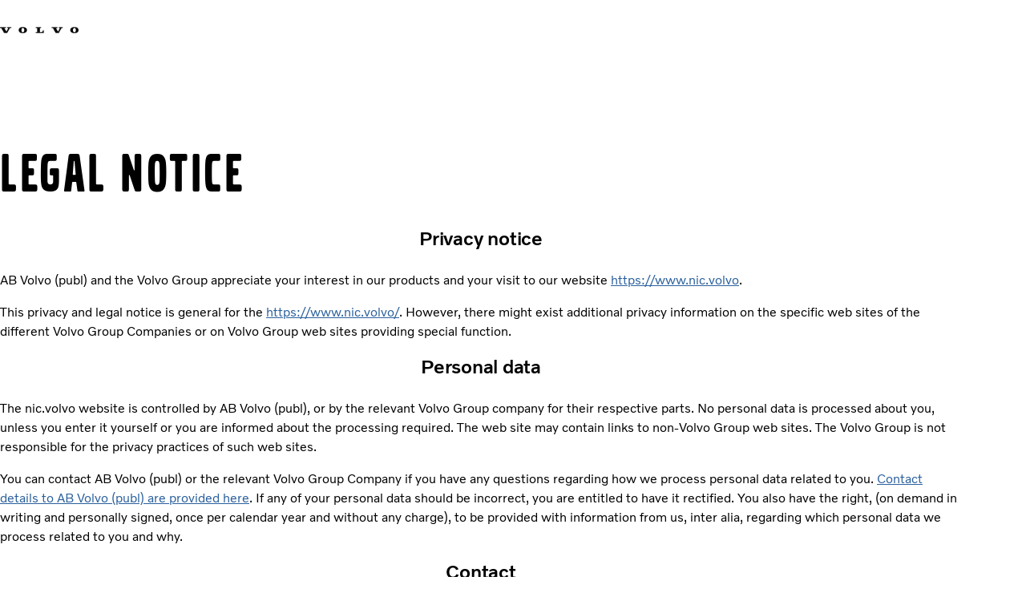

--- FILE ---
content_type: text/html;charset=utf-8
request_url: https://www.nic.volvo/en/tools/privacy.html
body_size: 7437
content:

<!DOCTYPE HTML>
<html lang="en">
      <head>
    <meta charset="UTF-8"/>
    <title>Privacy notice for nic.volvo</title>
    
    <meta name="description" content="Content template for Volvo Sites"/>
    
    <meta name="viewport" content="width=device-width, initial-scale=1"/>

    
    
    

    

    

    

    
    
<script defer="defer" type="text/javascript" src="/.rum/@adobe/helix-rum-js@%5E2/dist/rum-standalone.js"></script>
<link rel="stylesheet" href="/clientlibs-edge/production/20251211125631/shared/vcdk/publish.css" type="text/css"><script src="/clientlibs-edge/production/20251211125631/shared/vcdk/publish.js" defer></script>





    
    
<script src="/clientlibs-edge/production/20251211125631/shared/vcdk/components.js" defer></script>








    <link rel="preconnect" href="https://cdn.designsystem.volvogroup.com"/>
    <link rel="preconnect" href="https://cdn.designsystem.volvogroup.com" crossorigin/>
    <link href="https://cdn.designsystem.volvogroup.com/2-2-0/css/volvo/typefaces.css" rel="stylesheet"/>



    
    <link rel="preconnect" href="https://fonts.googleapis.com"/>
    <link rel="preconnect" href="https://fonts.gstatic.com" crossorigin/>
    <link href="https://fonts.googleapis.com/css2?family=Noto+Sans:ital,wdth,wght@0,62.5..100,100..900;1,62.5..100,100..900&display=swap" rel="stylesheet"/>

    
    









    
    <meta property="og:title" content="Privacy"/>
<meta property="og:description" content="Content template for Volvo Sites"/>
<meta property="og:type" content="website"/>
<meta property="og:image" content="https://www.nic.volvo/content/dam/volvo-media/logo/Share-URL-IM_1200x628px.png"/>
<meta property="og:image:alt"/>
<meta property="twitter:image" content="https://www.nic.volvo/content/dam/volvo-media/logo/Share-URL-IM_1200x628px.png"/>
<meta property="twitter:image:alt"/>




    
    
    
    
<link rel="stylesheet" href="/clientlibs-edge/production/20251211125631/volvo-platform/publish.css" type="text/css">


    
    
    
    
    
    


    

     
    
    
    
    
    

    
    
    
    
    
    
    
    
    

    
    
    
    
    
    

    
    

    <meta name="analytics-pageview" content='{
            "_volvo": {
                "universal": {
                    "generic": {
                        "brand": {
                            "name": "Volvo",
                            "type": "nic",
                            "identifier": "nic\u002Dvolvo\u002Den",
                            "reportSuite": {
                                "prodList": "volvogvc648756, volvogvc",
                                "stagingList": "volvogbrandaemstaging"
                            }
                        }
                    },
                    "web": {
                        "page": {
                            "category": "\/conf\/volvo\/settings\/wcm\/templates\/volvo\u002Dcontent",
                            "language": "English",
                            "country": "Global",
                            "templateLocation": "\/conf\/volvo\/settings\/wcm\/templates\/volvo\u002Dcontent",
                            "contentLocation": "\/content\/volvo\u002Dtld\/nic\u002Dvolvo\/en\/tools\/privacy",
                            "publishDate": "2021\u002D09\u002D02T07:14:23.915Z",
                            "tags": "undefined",
                            "author": "undefined"
                        }
                    }
                }
            },
            "web" : {
                "webPageDetails" : {
                    "isErrorPage": false,
                    "isHomePage": false,
                    "name": "Privacy notice for nic.volvo",
                    "siteSection": "\/tools\/privacy"
                }
            },
            "environment" : {
                "type": "prod"
            }
        }'/>

    
    <script>
        var dataLayer = {
            pageInfo:    {
                pageName:          "Privacy",
                pageURL:           location.protocol + "//" + location.host + location.pathname,
                siteType:          "nic",
                siteIdentifier:    "nic\u002Dvolvo\u002Den",
                contentHierarchy1: "tools",
                contentHierarchy2: "privacy",
                contentHierarchy3: ""
            },
            contentInfo: {
                publishDate:     "2021\u002D09\u002D02T07:14:23.915Z",
                templateName:    "Volvo Content Page",
                serverName:      ""
            },
            bAInfo: {
                businessArea:           "Volvo",
                division:               "Global",
                region:                 "Global",
                market:                 "Global",
                language:               "English",
                lama:                   "en\u002Den",
                reportSuiteListProd:    "volvogvc648756, volvogvc",
                reportSuiteListStaging: "volvogbrandaemstaging"
            }
        };
    </script>
    
    <script></script>
    
    
    
    
<script src="/clientlibs-edge/production/20251211125631/shared/components/structure/analytics-pageview.js"></script>


    
    
    
<script src="/etc.clientlibs/core/wcm/components/commons/datalayer/v1/clientlibs/core.wcm.components.commons.datalayer.v1.lc-6e1e9f7e5e2e5885d29bea65710ca169-lc.js" defer></script>


    
    
    
<script src="/clientlibs-edge/production/20251211125631/shared/components/structure/analytics-scroll.js" defer></script>




    
    
    

    

    


        <script type="text/javascript" src="//assets.adobedtm.com/afa9a4d5289e/132f5cb233d7/launch-a59a163b2c67.min.js" async></script>


    
    
    

    
    
        
    
<script src="/clientlibs-edge/production/20251211125631/shared/components/structure/head-resource.js"></script>


    

    
        <link data-nc="HeadResource" rel="shortcut icon" href="/etc.clientlibs/volvo/clientlibs/volvo-platform/publish/resources/favicon.ico" type="image/x-icon"/>
        <link data-nc="HeadResource" rel="icon" href="/etc.clientlibs/volvo/clientlibs/volvo-platform/publish/resources/favicon.ico" type="image/x-icon"/>
    


    
    
    

<script>(window.BOOMR_mq=window.BOOMR_mq||[]).push(["addVar",{"rua.upush":"false","rua.cpush":"false","rua.upre":"false","rua.cpre":"false","rua.uprl":"false","rua.cprl":"false","rua.cprf":"false","rua.trans":"","rua.cook":"false","rua.ims":"false","rua.ufprl":"false","rua.cfprl":"false","rua.isuxp":"false","rua.texp":"norulematch","rua.ceh":"false","rua.ueh":"false","rua.ieh.st":"0"}]);</script>
<script>!function(){function o(n,i){if(n&&i)for(var r in i)i.hasOwnProperty(r)&&(void 0===n[r]?n[r]=i[r]:n[r].constructor===Object&&i[r].constructor===Object?o(n[r],i[r]):n[r]=i[r])}try{var n=decodeURIComponent("%7B%22Akamai%22%3A%7B%22enabled%22%3Afalse%7D%7D");if(n.length>0&&window.JSON&&"function"==typeof window.JSON.parse){var i=JSON.parse(n);void 0!==window.BOOMR_config?o(window.BOOMR_config,i):window.BOOMR_config=i}}catch(r){window.console&&"function"==typeof window.console.error&&console.error("mPulse: Could not parse configuration",r)}}();</script>
                              <script>!function(e){var n="https://s.go-mpulse.net/boomerang/";if("False"=="True")e.BOOMR_config=e.BOOMR_config||{},e.BOOMR_config.PageParams=e.BOOMR_config.PageParams||{},e.BOOMR_config.PageParams.pci=!0,n="https://s2.go-mpulse.net/boomerang/";if(window.BOOMR_API_key="VGEF6-B33YH-A6827-P6Y4Z-NLSR7",function(){function e(){if(!o){var e=document.createElement("script");e.id="boomr-scr-as",e.src=window.BOOMR.url,e.async=!0,i.parentNode.appendChild(e),o=!0}}function t(e){o=!0;var n,t,a,r,d=document,O=window;if(window.BOOMR.snippetMethod=e?"if":"i",t=function(e,n){var t=d.createElement("script");t.id=n||"boomr-if-as",t.src=window.BOOMR.url,BOOMR_lstart=(new Date).getTime(),e=e||d.body,e.appendChild(t)},!window.addEventListener&&window.attachEvent&&navigator.userAgent.match(/MSIE [67]\./))return window.BOOMR.snippetMethod="s",void t(i.parentNode,"boomr-async");a=document.createElement("IFRAME"),a.src="about:blank",a.title="",a.role="presentation",a.loading="eager",r=(a.frameElement||a).style,r.width=0,r.height=0,r.border=0,r.display="none",i.parentNode.appendChild(a);try{O=a.contentWindow,d=O.document.open()}catch(_){n=document.domain,a.src="javascript:var d=document.open();d.domain='"+n+"';void(0);",O=a.contentWindow,d=O.document.open()}if(n)d._boomrl=function(){this.domain=n,t()},d.write("<bo"+"dy onload='document._boomrl();'>");else if(O._boomrl=function(){t()},O.addEventListener)O.addEventListener("load",O._boomrl,!1);else if(O.attachEvent)O.attachEvent("onload",O._boomrl);d.close()}function a(e){window.BOOMR_onload=e&&e.timeStamp||(new Date).getTime()}if(!window.BOOMR||!window.BOOMR.version&&!window.BOOMR.snippetExecuted){window.BOOMR=window.BOOMR||{},window.BOOMR.snippetStart=(new Date).getTime(),window.BOOMR.snippetExecuted=!0,window.BOOMR.snippetVersion=12,window.BOOMR.url=n+"VGEF6-B33YH-A6827-P6Y4Z-NLSR7";var i=document.currentScript||document.getElementsByTagName("script")[0],o=!1,r=document.createElement("link");if(r.relList&&"function"==typeof r.relList.supports&&r.relList.supports("preload")&&"as"in r)window.BOOMR.snippetMethod="p",r.href=window.BOOMR.url,r.rel="preload",r.as="script",r.addEventListener("load",e),r.addEventListener("error",function(){t(!0)}),setTimeout(function(){if(!o)t(!0)},3e3),BOOMR_lstart=(new Date).getTime(),i.parentNode.appendChild(r);else t(!1);if(window.addEventListener)window.addEventListener("load",a,!1);else if(window.attachEvent)window.attachEvent("onload",a)}}(),"400".length>0)if(e&&"performance"in e&&e.performance&&"function"==typeof e.performance.setResourceTimingBufferSize)e.performance.setResourceTimingBufferSize(400);!function(){if(BOOMR=e.BOOMR||{},BOOMR.plugins=BOOMR.plugins||{},!BOOMR.plugins.AK){var n=""=="true"?1:0,t="",a="bu5natqxibyfe2lrwsea-f-2b096f250-clientnsv4-s.akamaihd.net",i="false"=="true"?2:1,o={"ak.v":"39","ak.cp":"508689","ak.ai":parseInt("967129",10),"ak.ol":"0","ak.cr":9,"ak.ipv":4,"ak.proto":"h2","ak.rid":"1d4cf910","ak.r":42169,"ak.a2":n,"ak.m":"","ak.n":"essl","ak.bpcip":"13.58.208.0","ak.cport":47588,"ak.gh":"23.52.43.82","ak.quicv":"","ak.tlsv":"tls1.3","ak.0rtt":"","ak.0rtt.ed":"","ak.csrc":"-","ak.acc":"","ak.t":"1769059464","ak.ak":"hOBiQwZUYzCg5VSAfCLimQ==xfwHbKv9niHWxOiop6wHAzkEDAQI5HRO+g3ZR4aXmxwx2r0OczXC+9Eoa5qb1fo+S0F0n8/zI0sUzDcdd1XkwPAubNTTz2WxweJQ66AR1DFhkxpl7dHeZAPI+Ssor03KHQft1TCqBQE4m+aNkcXuBz8c1I8j/JswCR0u7BysceIPgI0JPiefm2LPimxPqadbhHFpzoRNunRqWILWqm6/nHR5cIVmmLnXt7Dju84KyU/9QZXZirtBGBhOM9ix5qkfW9kBv/sLaL9wZxLmiIoGh0KLHexsvH5WzjG6oZxUMPFBr+0OI04YAJhzJC5q+vbtrCCKjF2xNl4RSuAVXcvc8hM2ZE/dy5oIeZkMgXhJCYO9eLQJBlZOY/gUKXpMy8IKDFqZBxSDSW+2Qiz/sytiKvsCQZIRxG4E/8/3R5GbDlc=","ak.pv":"29","ak.dpoabenc":"","ak.tf":i};if(""!==t)o["ak.ruds"]=t;var r={i:!1,av:function(n){var t="http.initiator";if(n&&(!n[t]||"spa_hard"===n[t]))o["ak.feo"]=void 0!==e.aFeoApplied?1:0,BOOMR.addVar(o)},rv:function(){var e=["ak.bpcip","ak.cport","ak.cr","ak.csrc","ak.gh","ak.ipv","ak.m","ak.n","ak.ol","ak.proto","ak.quicv","ak.tlsv","ak.0rtt","ak.0rtt.ed","ak.r","ak.acc","ak.t","ak.tf"];BOOMR.removeVar(e)}};BOOMR.plugins.AK={akVars:o,akDNSPreFetchDomain:a,init:function(){if(!r.i){var e=BOOMR.subscribe;e("before_beacon",r.av,null,null),e("onbeacon",r.rv,null,null),r.i=!0}return this},is_complete:function(){return!0}}}}()}(window);</script></head>
      <body class="contentpage basepage page basicpage" id="contentpage-8a56ba9bc5" data-cmp-data-layer-enabled>
        <div class="vcdk-theme-provider vcdk-theme-provider--main vcdk-theme-volvo" data-vcdk-brand="volvo" data-vcdk-mode="light" themeid="volvo-light">
          
              
          
          
          
              
    
        
    
<link rel="stylesheet" href="/clientlibs-edge/production/20251211125631/shared/components/structure/top-banner.css" type="text/css"><script src="/clientlibs-edge/production/20251211125631/shared/components/structure/top-banner.js" defer></script>


    
    
    
    
    
<script src="/clientlibs-edge/production/20251211125631/shared/components/structure/unsupported-browser.js" defer></script>




<div class="top-banner unsupported-browser hidden" data-nc="TopBanner">
    <div class="container">
        <vcdk-banner themeId="volvo-light" data-nc="UnsupportedBrowser">
            We noticed that you are using a browser that is no longer supported by our system, to enjoy the full Volvo experience consider changing browser
            <vcdk-banner-actions>
                
    
    
    
    

    
    

    
    
        
    
<link rel="stylesheet" href="/clientlibs-edge/production/20251211125631/shared/components/content/button.css" type="text/css">


    

    
    
    
    
        <vcdk-button invert-theme variant="secondary" size="medium" class="top-banner__close">
            Close
        </vcdk-button>
    

            </vcdk-banner-actions>
        </vcdk-banner>
    </div>
</div>


    
    
    
        
    
<link rel="stylesheet" href="/clientlibs-edge/production/20251211125631/shared/components/structure/marketlanguageselector.css" type="text/css"><script src="/clientlibs-edge/production/20251211125631/shared/components/structure/marketlanguageselector.js" defer></script>


    
    <div class="top-banner hidden" data-nc="TopBanner" data-nc-params-TopBanner='{
            "homepagePath": "/content/volvo-tld/nic-volvo/en"
        }'>
        <div class="container">

        </div>
    </div>




              <div class="header"><header class="header__container container-fullwidth">
    <div class="header__main container" data-nc="Header" data-nc-params-Header='{
             &quot;sticky&quot;: &quot;desktop&quot;
         }'>
        
        <div class="header__brand">
    <div class="header__brand__container">
        
        

    
        
        
            
            
            
            
            
            
            
            
                
    
<script src="/clientlibs-edge/production/20251211125631/shared/components/content/image/image.js" defer></script>


            
            
            
            
            
    
<script src="/etc.clientlibs/core/wcm/components/image/v2/image/clientlibs/site.lc-d31d55e65397b599da9a48a99dd8f4af-lc.js"></script>


        
        
        
        
            
                <div data-cmp-is="image" data-cmp-lazythreshold="0" data-cmp-src="https://assets.volvo.com/is/image/VolvoInformationTechnologyAB/volvo-iron-mark-3?qlt=82&amp;wid=%7B.width%7D&amp;ts=1666004459579&amp;dpr=off&amp;fit=constrain" data-cmp-widths="128,256,512,768,1024,1440,1920,2560,3440,3840" data-cmp-dmimage data-cmp-dmserver="https://assets.volvo.com/is/image/" data-cmp-dmname="VolvoInformationTechnologyAB/volvo-iron-mark-3" data-asset="/content/dam/nic-volvo/volvo-iron-mark.jpg" data-nc="ImageViewer" data-nc-params-ImageViewer='{
                        "assetUrl": "https://assets.volvo.com/is/image/VolvoInformationTechnologyAB/volvo-iron-mark-3?qlt=82&amp;ts=1666004459579&amp;dpr=off",
                        "assetPath": "VolvoInformationTechnologyAB/volvo-iron-mark-3",
                        "imageServer": "https://assets.volvo.com/is/image/",
                        "isZoom": false
                    }' class="img__container  cmp-image" id="image-0af5580ecb" itemscope itemtype="http://schema.org/ImageObject">
                    
                    
                        
    <noscript data-cmp-hook-image="noscript">
        
        
        <img src="https://assets.volvo.com/is/image/VolvoInformationTechnologyAB/volvo-iron-mark-3?qlt=82&ts=1666004459579&dpr=off" class="img__asset cmp-image__image img__asset__image" itemprop="contentUrl" data-cmp-hook-image="image" alt=""/>
        
    </noscript>

                        <div class="cmp-image__overlay"></div>
                    
                    
                    
                </div>
            
        

    
    



    


        <div class="header__brand-text">
            <p class="header__company"> </p>
            <p class="header__market"></p>
        </div>
    </div>
</div>

        
        <div class="header__meta ">
    
    
    <div class="header__metanav header__metanav--phone hidden-desktop">
        <ul class="cmp-list">
            
            <li class="cmp-list__item">
                
                
    
    
    
    <vcdk-icon-button button-aria-label="Search" variant="tertiary" size="medium" icon="search" class="header__searchIcon">
    </vcdk-icon-button>

            </li>
            
            <li class="cmp-list__item">
                <span data-nc="Link" data-nc-params-link='{&quot;event&quot;: &quot;SIDENAV_OPEN&quot;}'>
                    
                    
    
    
    
    <vcdk-icon-button button-aria-label="Open Menu" variant="tertiary" size="medium" icon="hamburger-menu" class="header__burgerIcon">
    </vcdk-icon-button>

                </span>
            </li>
        </ul>
    </div>
    
    <div class="header__metanav header__metanav--desktop hidden-phone hidden-tablet">
        <div class="header-top-links structurelist list header__toplinks">
    
    



    
    
<script src="/clientlibs-edge/production/20251211125631/shared/components/content/list.js" defer></script>









    

</div>

    </div>
</div>

        
        

    <div class="header__search" hidden aria-hidden="true">
        
    <section class="cmp-search search" role="search" data-cmp-is="search" data-cmp-min-length="10000" data-cmp-results-size="10" data-nc="Search" data-cmp-data-layer="{&#34;search-b02b46a7c9&#34;:{&#34;@type&#34;:&#34;volvo/base/components/structure/search&#34;}}">
        <form class="cmp-search__form" method="get" data-cmp-results-page="/" data-cmp-hook-search="form" action="/content/volvo-tld/nic-volvo/en.searchresults.json/_jcr_content/root/header/search" autocomplete="off">
            <div class="cmp-search__field">
                
    <vcdk-search-field placeholder="Search" name="q" input-aria-label="Search" id="search-field" icon="search" class="form-field--vcdk-search-field cmp-search__input">
    </vcdk-search-field>

                
            </div>
        </form>
        
<script data-cmp-hook-search="itemTemplate" type="x-template">
    <a class="cmp-search__item" data-cmp-hook-search="item" role="option" aria-selected="false">
        <span class="cmp-search__item-title" data-cmp-hook-search="itemTitle"></span>
    </a>
</script>

    </section>


    
    
<script src="/clientlibs-edge/production/20251211125631/shared/components/structure/search.js" defer></script>




    </div>


    </div>

    
    <div class="header__mainnav" data-nc="Navigation" data-nc-params-navigation='{"i18n": { "overview": "Overview"}}'>
    
        
    
<script src="/clientlibs-edge/production/20251211125631/shared/components/structure/main-navigation.js" defer></script>


    

    <div class="header__mainnav-content">
          <div class="hidden-desktop header__mainnav-topbar">
               <div class="header__toplinks">
                    
                    <div class="header-top-links structurelist list">
    
    



    
    










    

</div>

               </div>
               <div class="header__mainnav-close">
                    
                    
                    <span data-nc="Link" data-nc-params-link='{ &quot;event&quot;: &quot;SIDENAV_CLOSE&quot; }'>
                         
    
    
    
    <vcdk-icon-button button-aria-label="Close Menu" variant="tertiary" size="medium" icon="close" class="header__closeIcon">
    </vcdk-icon-button>

                    </span>
               </div>
          </div>
          
          <div class="main-nav main-navigation navigation container">

    

</div>

          
    </div>
</div>


    
    <div class="subnav">
    

    


</div>

</header>
</div>

              
    
<script src="/clientlibs-edge/production/20251211125631/shared/components/structure/analytics-redirects.js"></script>


<div data-nc="AnalyticsRedirects"></div>

              



              
<div class="root responsivegrid">


<div class="aem-Grid aem-Grid--12 aem-Grid--default--12 ">
    
    <div class="breadcrumb aem-GridColumn aem-GridColumn--default--12">
    <nav class="cmp-breadcrumb hidden-phone hidden-tablet cmp-breadcrumb--invisible" aria-label="Breadcrumb" data-nc="Breadcrumb">
        <ol class="cmp-breadcrumb__list" itemscope itemtype="http://schema.org/BreadcrumbList">
            <li class="cmp-breadcrumb__item cmp-breadcrumb__item--active" itemprop="itemListElement" itemscope itemtype="http://schema.org/ListItem">
                
                    <span class="cmp-breadcrumb__item-name" itemprop="name">Privacy</span>
                
                <meta itemprop="position" content="1"/>
            </li>
        </ol>
    </nav>
    
    


</div>
<div class="responsivegrid main-grid aem-GridColumn aem-GridColumn--default--12">


<div class="aem-Grid aem-Grid--12 aem-Grid--default--12 ">
    
    <div class="text margin-top--single margin-bottom--single aem-GridColumn aem-GridColumn--default--12">

    
    
    
    

    
    

    
    
        
    
<link rel="stylesheet" href="/clientlibs-edge/production/20251211125631/shared/components/content/text.css" type="text/css">


    

    
    
    
    
<script src="/clientlibs-edge/production/20251211125631/shared/components/content/text.js" defer></script>



  <div class="text__container" data-nc="Text">
      <h1 style="	text-align: left;
"><span class="font-volvo">Legal notice</span></h1>
<h3 style="	text-align: center;
">Privacy notice</h3>
<p style="	text-align: left;
">AB Volvo (publ) and the Volvo Group appreciate your interest in our products and your visit to our website <a href="https://www.nic.volvo" target="_self">https://www.nic.volvo</a>.</p>
<p style="	text-align: left;
">This privacy and legal notice is general for the <a href="https://www.nic.volvo/" target="_self">https://www.nic.volvo/</a>. However, there might exist additional privacy information on the specific web sites of the different Volvo Group Companies or on Volvo Group web sites providing special function.</p>
<h3 style="	text-align: center;
">Personal data</h3>
<p style="	text-align: left;
">The nic.volvo website is controlled by AB Volvo (publ), or by the relevant Volvo Group company for their respective parts. No personal data is processed about you, unless you enter it yourself or you are informed about the processing required. The web site may contain links to non-Volvo Group web sites. The Volvo Group is not responsible for the privacy practices of such web sites.</p>
<p style="	text-align: left;
">You can contact AB Volvo (publ) or the relevant Volvo Group Company if you have any questions regarding how we process personal data related to you. <a href="https://www.volvogroup.com/en/contact-us.html" target="_blank" rel="noopener">Contact details to AB Volvo (publ) are provided here</a>. If any of your personal data should be incorrect, you are entitled to have it rectified. You also have the right, (on demand in writing and personally signed, once per calendar year and without any charge), to be provided with information from us, inter alia, regarding which personal data we process related to you and why. </p>
<h3 style="	text-align: center;
">Contact</h3>
<p style="	text-align: left;
">In case you have questions about the above sections, do not hesitate to contact AB Volvo (publ) through our <a href="https://www.volvogroup.com/en/contact-us.html" target="_blank" rel="noopener">contact page</a>.</p>
<p> </p>

  </div>
  
    

</div>
<div class="container__base aem-GridColumn aem-GridColumn--default--12"><div data-nc="Container" data-nc-params-Container='{
          "parallax": false,
          "legacyBg": "#E1DFDD",
          "hasBgImage": false
     }' class="container__module ">
     
          
    
<link rel="stylesheet" href="/clientlibs-edge/production/20251211125631/shared/components/content/container.css" type="text/css"><script src="/clientlibs-edge/production/20251211125631/shared/components/content/container.js" defer></script>


          
    



     
     
     
     
     
     
    
    <div id="container-13cb750ce4" class="container__main cmp-container  ">
        
        <div class="text margin-top--single margin-bottom--single">

    
    
    
    

    
    

    
    
        
    



    

    
    
    
    




  <div class="text__container" data-nc="Text">
      <p style="	text-align: center;
">The Volvo trademark is used jointly by Volvo Group and Volvo Cars Group. Trucks, buses, construction equipment, engines, parts and services from Volvo Group as well as cars, parts and services from the Volvo Cars Group proudly carry the Volvo brand.</p>

  </div>
  
    

</div>

        
    </div>

</div></div>

    
</div>
</div>

    
</div>
</div>


              

              <footer class="footer__container">
    <div class="container">
        
        <div class="footer__links">
    <div class="footer__links-group" data-nc="LinkList">
        
    
    



    
    










    


    </div>
    <div class="footer__links-group" data-nc="LinkList">
        
    
    



    
    










    


    </div>
    <div class="footer__links-group" data-nc="LinkList">
        
    
    



    
    










    


    </div>
    <div class="footer__links-group" data-nc="LinkList">
        
    
    



    
    










    


    </div>
</div>

        
        <div class="footer__bar-wrapper">
    <div class="container">
        <div class="footer__bar">
            <div class="footer__bar-copyright ">
    <p class="footer__bar-copyright-text">Copyright AB Volvo  2026</p>
</div>
            <div class="footer__bar-links">
    
    
    



    
    








<div class="list" data-nc="List" data-nc-params-List='{
        "title": ""
     }'>
    <div class="cmp-list--default">
        
        
    
    
        <ul class="cmp-list">
            <li class="cmp-list__item">
                <a class="cmp-list__item-link" href="https://www.volvogroup.com/" target="_blank" data-link-text="Volvo Group" rel="noopener">
                    
                    <span class="cmp-list__item-text" data-link-text="Volvo Group">
                        Volvo Group
                    </span>
                </a>
            </li>
        
            <li class="cmp-list__item">
                <a class="cmp-list__item-link" href="https://www.volvocars.com" target="_blank" data-link-text="Volvo Cars Group" rel="noopener">
                    
                    <span class="cmp-list__item-text" data-link-text="Volvo Cars Group">
                        Volvo Cars Group
                    </span>
                </a>
            </li>
        
            <li class="cmp-list__item">
                <a class="cmp-list__item-link" href="https://www.nic.volvo/en/tools/privacy.html" target="_self" data-link-text="Privacy">
                    
                    <span class="cmp-list__item-text" data-link-text="Privacy">
                        Privacy
                    </span>
                </a>
            </li>
        
            <li class="cmp-list__item">
                <a class="cmp-list__item-link" href="https://www.nic.volvo/en/tools/cookies.html" target="_self" data-link-text="About Cookies">
                    
                    <span class="cmp-list__item-text" data-link-text="About Cookies">
                        About Cookies
                    </span>
                </a>
            </li>
        
            <li class="cmp-list__item">
                <a class="cmp-list__item-link" href="mailto:volvotld@volvo.com" target="_self" data-link-text="volvotld@volvo.com" rel="noopener">
                    
                    <span class="cmp-list__item-text" data-link-text="volvotld@volvo.com">
                        volvotld@volvo.com
                    </span>
                </a>
            </li>
        </ul>
    

    </div>
    
    <div class="cmp-list--accordion">
        <details class="cmp-list__details">
            <summary class="cmp-list__title">
                
                
            </summary>
            
    
    
        <ul class="cmp-list">
            <li class="cmp-list__item">
                <a class="cmp-list__item-link" href="https://www.volvogroup.com/" target="_blank" data-link-text="Volvo Group" rel="noopener">
                    
                    <span class="cmp-list__item-text" data-link-text="Volvo Group">
                        Volvo Group
                    </span>
                </a>
            </li>
        
            <li class="cmp-list__item">
                <a class="cmp-list__item-link" href="https://www.volvocars.com" target="_blank" data-link-text="Volvo Cars Group" rel="noopener">
                    
                    <span class="cmp-list__item-text" data-link-text="Volvo Cars Group">
                        Volvo Cars Group
                    </span>
                </a>
            </li>
        
            <li class="cmp-list__item">
                <a class="cmp-list__item-link" href="https://www.nic.volvo/en/tools/privacy.html" target="_self" data-link-text="Privacy">
                    
                    <span class="cmp-list__item-text" data-link-text="Privacy">
                        Privacy
                    </span>
                </a>
            </li>
        
            <li class="cmp-list__item">
                <a class="cmp-list__item-link" href="https://www.nic.volvo/en/tools/cookies.html" target="_self" data-link-text="About Cookies">
                    
                    <span class="cmp-list__item-text" data-link-text="About Cookies">
                        About Cookies
                    </span>
                </a>
            </li>
        
            <li class="cmp-list__item">
                <a class="cmp-list__item-link" href="mailto:volvotld@volvo.com" target="_self" data-link-text="volvotld@volvo.com" rel="noopener">
                    
                    <span class="cmp-list__item-text" data-link-text="volvotld@volvo.com">
                        volvotld@volvo.com
                    </span>
                </a>
            </li>
        </ul>
    

        </details>
    </div>
</div>

    


</div>
            
        </div>
    </div>
</div>


    </div>
</footer>


              
    
        
    
<link rel="stylesheet" href="/clientlibs-edge/production/20251211125631/shared/components/content/cookienote.css" media="print" onload="this.media='all'">


        
    
<script src="/clientlibs-edge/production/20251211125631/shared/components/content/cookienote.js" defer></script>


    

    

              
    
    
    
    
    
<script src="/clientlibs-edge/production/20251211125631/shared.js" defer></script>



    
    
<script src="/clientlibs-edge/production/20251211125631/volvo-platform/publish.js" defer></script>


    
    


    

    

    



    

              
    


          
        </div>
    </body>
</html>


--- FILE ---
content_type: application/x-javascript
request_url: https://assets.adobedtm.com/afa9a4d5289e/132f5cb233d7/launch-a59a163b2c67.min.js
body_size: 84543
content:
// For license information, see `https://assets.adobedtm.com/afa9a4d5289e/132f5cb233d7/launch-a59a163b2c67.js`.
window._satellite=window._satellite||{},window._satellite.container={buildInfo:{minified:!0,buildDate:"2025-11-20T08:35:46Z",turbineBuildDate:"2024-08-22T17:32:44Z",turbineVersion:"28.0.0"},environment:{id:"EN303e4707852142d0952956aed5ea90f9",stage:"production"},dataElements:{"ALL | CC:_volvo.universal.web.login":{modulePath:"core/src/lib/dataElements/customCode.js",settings:{source:function(e){return e.message._volvo.universal.web.login}}},"ALL | CC:OneTrust Categories":{modulePath:"core/src/lib/dataElements/customCode.js",settings:{source:function(){if(void 0!==_satellite.getVar("ALL | Cookie:OptanonConsent"))return _satellite.getVar("ALL | Cookie:OptanonConsent").split("&").filter((e=>e.includes("groups"))).toString().replace("groups=","")}}},"ALL | CC:web.webInteraction":{modulePath:"core/src/lib/dataElements/customCode.js",settings:{source:function(e){return e?.message?.web?.webInteraction}}},"ALL | Cookie:AdobeConsent":{modulePath:"core/src/lib/dataElements/cookie.js",settings:{name:"kndctr_733E579F5579DEDA7F000101_AdobeOrg_consent"}},"ALL | Environment:Library Build Date":{modulePath:"core/src/lib/dataElements/runtimeEnvironment.js",settings:{attribute:"buildDate"}},"ALL | ACDL:_volvo.universal.identity":{modulePath:"gcoe-adobe-client-data-layer/src/lib/dataElements/datalayerComputedState.js",settings:{path:"_volvo.universal.identity"}},"ALL | ACDL:web.webReferrer":{modulePath:"gcoe-adobe-client-data-layer/src/lib/dataElements/datalayerComputedState.js",settings:{path:"web.webReferrer"}},"ALL | AEPXDM:searchResultClick":{modulePath:"adobe-alloy/dist/lib/dataElements/xdmObject/index.js",settings:{data:{web:{webReferrer:"%ALL | ACDL:web.webReferrer%",webInteraction:"%ALL | CC:web.webInteraction%",webPageDetails:"%ALL | CC:web.webPageDetails ACDL value overwrite%"},_volvo:{universal:{web:{page:"%ALL | ACDL:_volvo.universal.web.page%",search:"%ALL | CC:_volvo.universal.web.search%"},generic:{user:"%ALL | ACDL:_volvo.universal.generic.user%",brand:"%ALL | ACDL:_volvo.universal.generic.brand%",company:"%ALL | ACDL:_volvo.universal.generic.company%"},identity:"%ALL | ACDL:_volvo.universal.identity%"}},marketing:{trackingCode:"%ALL | QSP:sc_cid%"}},sandbox:{name:"prod"}}},"ALL | AEPXDM:applicationInteraction":{modulePath:"adobe-alloy/dist/lib/dataElements/xdmObject/index.js",settings:{data:{web:{webReferrer:"%ALL | ACDL:web.webReferrer%",webInteraction:"%ALL | CC:web.webInteraction%",webPageDetails:"%ALL | CC:web.webPageDetails ACDL value overwrite%"},_volvo:{universal:{web:{page:"%ALL | ACDL:_volvo.universal.web.page%",application:"%ALL | CC:_volvo.universal.web.application%"},generic:{user:"%ALL | ACDL:_volvo.universal.generic.user%",brand:"%ALL | ACDL:_volvo.universal.generic.brand%",company:"%ALL | ACDL:_volvo.universal.generic.company%"},identity:"%ALL | ACDL:_volvo.universal.identity%"}},marketing:{trackingCode:"%ALL | QSP:sc_cid%"}},sandbox:{name:"prod"}}},"ALL | ACDL:_volvo.universal.generic.user":{modulePath:"gcoe-adobe-client-data-layer/src/lib/dataElements/datalayerComputedState.js",settings:{path:"_volvo.universal.generic.user"}},"ALL | AEPXDM:componentInteraction":{modulePath:"adobe-alloy/dist/lib/dataElements/xdmObject/index.js",settings:{data:{web:{webReferrer:"%ALL | ACDL:web.webReferrer%",webInteraction:"%ALL | CC:web.webInteraction%",webPageDetails:"%ALL | CC:web.webPageDetails ACDL value overwrite%"},_volvo:{universal:{web:{page:"%ALL | ACDL:_volvo.universal.web.page%",component:"%ALL | CC:_volvo.universal.web.component%"},generic:{user:"%ALL | ACDL:_volvo.universal.generic.user%",brand:"%ALL | ACDL:_volvo.universal.generic.brand%",company:"%ALL | ACDL:_volvo.universal.generic.company%"},identity:"%ALL | ACDL:_volvo.universal.identity%"}},marketing:{trackingCode:"%ALL | QSP:sc_cid%"}},sandbox:{name:"prod"}}},"ALL | AEPXDM:siteScroll":{modulePath:"adobe-alloy/dist/lib/dataElements/xdmObject/index.js",settings:{data:{web:{webReferrer:"%ALL | ACDL:web.webReferrer%",webInteraction:"%ALL | CC:web.webInteraction%",webPageDetails:"%ALL | CC:web.webPageDetails ACDL value overwrite%"},_volvo:{universal:{web:{page:"%ALL | ACDL:_volvo.universal.web.page%",scroll:"%ALL | CC:_volvo.universal.web.scroll overwrite%"},generic:{user:"%ALL | ACDL:_volvo.universal.generic.user%",brand:"%ALL | ACDL:_volvo.universal.generic.brand%",company:"%ALL | ACDL:_volvo.universal.generic.company%"},identity:"%ALL | ACDL:_volvo.universal.identity%"}},marketing:{trackingCode:"%ALL | QSP:sc_cid%"}},sandbox:{name:"prod"}}},"ALL | PI:URL":{modulePath:"core/src/lib/dataElements/pageInfo.js",settings:{attribute:"url"}},"ALL | CC:commerce":{modulePath:"core/src/lib/dataElements/customCode.js",settings:{source:function(e){return e.message.commerce}}},"ALL | ACDL:video.name:youtube":{modulePath:"gcoe-adobe-client-data-layer/src/lib/dataElements/datalayerComputedState.js",settings:{path:"video.name"}},"ALL | ACDL:web.webPageDetails":{modulePath:"gcoe-adobe-client-data-layer/src/lib/dataElements/datalayerComputedState.js",settings:{path:"web.webPageDetails"}},"ALL | AEPXDM:video":{modulePath:"adobe-alloy/dist/lib/dataElements/xdmObject/index.js",settings:{data:{web:{webReferrer:"%ALL | ACDL:web.webReferrer%",webInteraction:"%ALL | CC:web.webInteraction%",webPageDetails:"%ALL | CC:web.webPageDetails ACDL value overwrite%"},_volvo:{universal:{web:{page:"%ALL | ACDL:_volvo.universal.web.page%",video:"%ALL | CC:_volvo.universal.web.video%"},generic:{user:"%ALL | ACDL:_volvo.universal.generic.user%",brand:"%ALL | ACDL:_volvo.universal.generic.brand%",company:"%ALL | ACDL:_volvo.universal.generic.company%"},identity:"%ALL | ACDL:_volvo.universal.identity%"}},marketing:{trackingCode:"%ALL | QSP:sc_cid%"}},sandbox:{name:"prod"}}},"ALL | Cookie:OptanonConsent":{modulePath:"core/src/lib/dataElements/cookie.js",settings:{name:"OptanonConsent"}},"ALL | CC:_volvo.universal.generic.brand ACDL value overwrite analyticsProperty":{modulePath:"core/src/lib/dataElements/customCode.js",settings:{source:function(){var e=_satellite.getVar("ALL | ACDL:_volvo.universal.generic.brand");return void 0!==_satellite.getVar("ALL | Environment:Library Build Date")&&void 0!==_satellite.getVar("ALL | Environment:Property Name")&&(e.analyticsProperty={name:_satellite.getVar("ALL | Environment:Property Name"),buildDate:_satellite.getVar("ALL | Environment:Library Build Date")}),e}}},"Mapping Table: Cross Domain Tracking":{defaultValue:"",cleanText:!0,modulePath:"mapping-table/src/lib/dataElements/mappingTable.js",settings:{0:{input:"www.volvo.com",method:"contains",output:"true"},1:{input:"www.volvofinancialservices.com",method:"contains",output:"true"},2:{input:"www.volvogroup.com",method:"contains",output:"true"},3:{input:"jobs.volvogroup.com",method:"contains",output:"true"},size:4,dataElement:"%this.hostname%",defaultValueEmpty:!0}},"ALL | CC:Datastream Switcher":{modulePath:"core/src/lib/dataElements/customCode.js",settings:{source:function(){var e=_satellite.getVar("ALL | CC:OneTrust Categories");return"production"==_satellite.environment.stage?void 0!==e&&-1!==e.indexOf("C0002:1")&&-1!==e.indexOf("C0003:1")?"Production C0003 DS ID":"Production C0002 DS ID":void 0!==e&&-1!==e.indexOf("C0002:1")&&-1!==e.indexOf("C0003:1")?"Development C0003 DS ID":"Development C0002 DS ID"}}},"ALL | ACDL:video.url:youtube":{modulePath:"gcoe-adobe-client-data-layer/src/lib/dataElements/datalayerComputedState.js",settings:{path:"video.url"}},"ALL | CC:_volvo.universal.web.search":{modulePath:"core/src/lib/dataElements/customCode.js",settings:{source:function(e){return e.message._volvo.universal.web.search}}},"ALL | AEPXDM:siteSearch":{modulePath:"adobe-alloy/dist/lib/dataElements/xdmObject/index.js",settings:{data:{web:{webReferrer:"%ALL | ACDL:web.webReferrer%",webInteraction:"%ALL | CC:web.webInteraction%",webPageDetails:"%ALL | CC:web.webPageDetails ACDL value overwrite%"},_volvo:{universal:{web:{page:"%ALL | ACDL:_volvo.universal.web.page%",search:"%ALL | CC:_volvo.universal.web.search%"},generic:{user:"%ALL | ACDL:_volvo.universal.generic.user%",brand:"%ALL | ACDL:_volvo.universal.generic.brand%",company:"%ALL | ACDL:_volvo.universal.generic.company%"},identity:"%ALL | ACDL:_volvo.universal.identity%"}},marketing:{trackingCode:"%ALL | QSP:sc_cid%"}},sandbox:{name:"prod"}}},"ALL | CC:productListItems":{modulePath:"core/src/lib/dataElements/customCode.js",settings:{source:function(e){return e.message.productListItems}}},"ALL | CC:_volvo.universal.web.component":{modulePath:"core/src/lib/dataElements/customCode.js",settings:{source:function(e){return e.message._volvo.universal.web.component}}},"ALL | ACDL:device":{modulePath:"gcoe-adobe-client-data-layer/src/lib/dataElements/datalayerComputedState.js",settings:{path:"device"}},"ALL | AEPXDM:loginSuccess":{modulePath:"adobe-alloy/dist/lib/dataElements/xdmObject/index.js",settings:{data:{web:{webReferrer:"%ALL | ACDL:web.webReferrer%",webInteraction:"%ALL | CC:web.webInteraction%",webPageDetails:"%ALL | CC:web.webPageDetails ACDL value overwrite%"},_volvo:{universal:{web:{page:"%ALL | ACDL:_volvo.universal.web.page%",login:"%ALL | CC:_volvo.universal.web.login%"},generic:{user:"%ALL | ACDL:_volvo.universal.generic.user%",brand:"%ALL | ACDL:_volvo.universal.generic.brand%",company:"%ALL | ACDL:_volvo.universal.generic.company%"},identity:"%ALL | ACDL:_volvo.universal.identity%"}},marketing:{trackingCode:"%ALL | QSP:sc_cid%"}},sandbox:{name:"prod"}}},"ALL | CC:consentObject":{modulePath:"core/src/lib/dataElements/customCode.js",settings:{source:function(){var e=_satellite.getVar("ALL | CC:OneTrust Categories");return{collect:{val:-1!==e.indexOf("C0002:1")?"y":"n"},personalize:{content:{val:-1!==e.indexOf("C0002:1")&&-1!==e.indexOf("C0003:1")?"y":"n"}},share:{val:-1!==e.indexOf("C0004:1")?"y":"n"},metadata:{time:(new Date).toISOString()}}}}},"CC | Hostname Core":{modulePath:"core/src/lib/dataElements/customCode.js",settings:{source:function(){if(void 0!==_satellite.getVar("ALL | PI:Hostname"))return _satellite.getVar("ALL | PI:Hostname").split(".").slice(-2).join(".")}}},"Volvo Brandgateway | Mapping Table:Hotjar ID List":{defaultValue:"",modulePath:"mapping-table/src/lib/dataElements/mappingTable.js",settings:{0:{input:"https://www.volvo.com",method:"starts with",output:"442933"},size:1,dataElement:"%ALL | PI:URL%",defaultValueEmpty:!0}},"ALL | ACDL:environment":{modulePath:"gcoe-adobe-client-data-layer/src/lib/dataElements/datalayerComputedState.js",settings:{path:"environment"}},"ALL | QSP:sc_cid":{cleanText:!0,modulePath:"core/src/lib/dataElements/queryStringParameter.js",settings:{name:"sc_cid",caseInsensitive:!0}},"ALL | ACDL:_volvo.universal.web.scroll":{modulePath:"gcoe-adobe-client-data-layer/src/lib/dataElements/datalayerComputedState.js",settings:{path:"_volvo.universal.web.scroll"}},"ALL | AEPXDM:fileDownload":{modulePath:"adobe-alloy/dist/lib/dataElements/xdmObject/index.js",settings:{data:{web:{webReferrer:"%ALL | ACDL:web.webReferrer%",webInteraction:"%ALL | CC:web.webInteraction%",webPageDetails:"%ALL | CC:web.webPageDetails ACDL value overwrite%"},_volvo:{universal:{web:{file:"%ALL | CC:_volvo.universal.web.file%",page:"%ALL | ACDL:_volvo.universal.web.page%"},generic:{user:"%ALL | ACDL:_volvo.universal.generic.user%",brand:"%ALL | ACDL:_volvo.universal.generic.brand%",company:"%ALL | ACDL:_volvo.universal.generic.company%"},identity:"%ALL | ACDL:_volvo.universal.identity%"}},marketing:{trackingCode:"%ALL | QSP:sc_cid%"}},sandbox:{name:"prod"}}},"ALL | AEPXDM:form":{modulePath:"adobe-alloy/dist/lib/dataElements/xdmObject/index.js",settings:{data:{web:{webReferrer:"%ALL | ACDL:web.webReferrer%",webInteraction:"%ALL | CC:web.webInteraction%",webPageDetails:"%ALL | CC:web.webPageDetails ACDL value overwrite%"},_volvo:{universal:{web:{form:"%ALL | CC:_volvo.universal.web.form%",page:"%ALL | ACDL:_volvo.universal.web.page%"},generic:{user:"%ALL | ACDL:_volvo.universal.generic.user%",brand:"%ALL | ACDL:_volvo.universal.generic.brand%",company:"%ALL | ACDL:_volvo.universal.generic.company%"},identity:"%ALL | ACDL:_volvo.universal.identity%"}},marketing:{trackingCode:"%ALL | QSP:sc_cid%"}},sandbox:{name:"prod"}}},"ALL | ACDL:_volvo.universal.generic.brand":{modulePath:"gcoe-adobe-client-data-layer/src/lib/dataElements/datalayerComputedState.js",settings:{path:"_volvo.universal.generic.brand"}},"ALL | ACDL:_volvo.universal.generic.company":{modulePath:"gcoe-adobe-client-data-layer/src/lib/dataElements/datalayerComputedState.js",settings:{path:"_volvo.universal.generic.company"}},"ALL | CC:_volvo.universal.web.video":{modulePath:"core/src/lib/dataElements/customCode.js",settings:{source:function(e){return e.message._volvo.universal.web.video}}},"ALL | CC:web.webPageDetails ACDL value overwrite":{modulePath:"core/src/lib/dataElements/customCode.js",settings:{source:function(e){var t=_satellite.getVar("ALL | ACDL:web.webPageDetails");return t.pageViews="pageView"==e?.message?.event?{value:1}:{value:0},t}}},"ALL | Mapping Table:DataStream ID":{modulePath:"mapping-table/src/lib/dataElements/mappingTable.js",settings:{0:{input:"Production C0003 DS ID",method:"contains",output:"d66c7cc2-1f9c-48cc-845d-620e475ac436"},1:{input:"Production C0002 DS ID",method:"contains",output:"9411e11c-6ae5-46fe-9ee1-b0bd02d42b44"},2:{input:"Development C0003 DS ID",method:"contains",output:"df20300b-04c1-4edc-87d7-e41a218c881a"},3:{input:"Development C0002 DS ID",method:"contains",output:"dd688d0f-fd8a-44f7-9031-e6a22c84cb9f"},size:4,dataElement:"%ALL | CC:Datastream Switcher%",defaultValueEmpty:!0}},"ALL | CC:_volvo.universal.web.scroll overwrite":{modulePath:"core/src/lib/dataElements/customCode.js",settings:{source:function(){var e=_satellite.getVar("ALL | ACDL:_volvo.universal.web.scroll"),t=_satellite.getVar("pageHeight"),n=_satellite.getVar("initialScrollPercentage"),r=_satellite.getVar("maxScrollPercentage");return null==e||null==e.depth?e={scroll:"0",pageHeight:t,initialPercentage:n,highestPercentage:r,siteScroll:{value:1}}:(e.pageHeight=t,e.initialPercentage=n,e.highestPercentage=r),e}}},"ALL | CC:_volvo.universal.web.form":{modulePath:"core/src/lib/dataElements/customCode.js",settings:{source:function(e){return e.message._volvo.universal.web.form}}},"ALL | AEPXDM:commerce":{modulePath:"adobe-alloy/dist/lib/dataElements/xdmObject/index.js",settings:{data:{web:{webReferrer:"%ALL | ACDL:web.webReferrer%",webPageDetails:"%ALL | CC:web.webPageDetails ACDL value overwrite%"},_volvo:{universal:{web:{page:"%ALL | ACDL:_volvo.universal.web.page%"},generic:{user:"%ALL | ACDL:_volvo.universal.generic.user%",brand:"%ALL | ACDL:_volvo.universal.generic.brand%",company:"%ALL | ACDL:_volvo.universal.generic.company%"},identity:"%ALL | ACDL:_volvo.universal.identity%"}},commerce:"%ALL | CC:commerce%",marketing:{trackingCode:"%ALL | QSP:sc_cid%"},productListItems:"%ALL | CC:productListItems%"},sandbox:{name:"prod"}}},"ALL | Environment:Property Name":{cleanText:!0,modulePath:"core/src/lib/dataElements/runtimeEnvironment.js",settings:{attribute:"propertyName"}},"ALL | CC:OneTrust InteractionCount":{modulePath:"core/src/lib/dataElements/customCode.js",settings:{source:function(){if(void 0!==_satellite.getVar("ALL | Cookie:OptanonConsent"))return _satellite.getVar("ALL | Cookie:OptanonConsent").split("&").filter((e=>e.includes("interactionCount"))).toString().replace("interactionCount=","")}}},"ALL | CC:_volvo.universal.web.file":{modulePath:"core/src/lib/dataElements/customCode.js",settings:{source:function(e){return e.message._volvo.universal.web.file}}},"ALL | ACDL:_volvo.universal.web.page":{modulePath:"gcoe-adobe-client-data-layer/src/lib/dataElements/datalayerComputedState.js",settings:{path:"_volvo.universal.web.page"}},"ALL | Mapping Table:OneTrust Account List":{defaultValue:"1f14819b-4831-44dc-beea-59af819dfeed-test",modulePath:"mapping-table/src/lib/dataElements/mappingTable.js",settings:{0:{input:"https://www.volvo.com",method:"starts with",output:"1f14819b-4831-44dc-beea-59af819dfeed"},1:{input:"https://www.nic.volvo",method:"starts with",output:"a776ce51-72af-444b-98b6-45acb1039a0d"},2:{input:"https://prod.volvo.com/en/",method:"starts with",output:"00b929a7-1d50-4d92-b286-df5aabfb7c54"},3:{input:"https://connect.volvo.com",method:"starts with",output:"01956fae-763a-7a97-93bd-7c7888f847c6"},size:4,dataElement:"%ALL | PI:URL%",defaultValueEmpty:!0}},"ALL | CC:_volvo.universal.web.application":{modulePath:"core/src/lib/dataElements/customCode.js",settings:{source:function(e){return e.message._volvo.universal.web.application}}},"ALL | AEPXDM:pageView":{modulePath:"adobe-alloy/dist/lib/dataElements/xdmObject/index.js",settings:{data:{web:{webReferrer:"%ALL | ACDL:web.webReferrer%",webPageDetails:"%ALL | CC:web.webPageDetails ACDL value overwrite%"},_volvo:{universal:{web:{page:"%ALL | ACDL:_volvo.universal.web.page%"},generic:{user:"%ALL | ACDL:_volvo.universal.generic.user%",brand:"%ALL | CC:_volvo.universal.generic.brand ACDL value overwrite analyticsProperty%",company:"%ALL | ACDL:_volvo.universal.generic.company%"},identity:"%ALL | ACDL:_volvo.universal.identity%"}},marketing:{trackingCode:"%ALL | QSP:sc_cid%"}},sandbox:{name:"prod"}}},"ALL | PI:Hostname":{modulePath:"core/src/lib/dataElements/pageInfo.js",settings:{attribute:"hostname"}}},extensions:{"adobe-alloy":{displayName:"Adobe Experience Platform Web SDK",hostedLibFilesBaseUrl:"https://assets.adobedtm.com/extensions/EP8fbd22c12b2d46498c648b52f2166a64/",settings:{instances:[{name:"alloy",edgeConfigId:"%ALL | Mapping Table:DataStream ID%",defaultConsent:"pending",onBeforeEventSend:function(e){if(null==e.xdm&&(e.xdm={}),"web.webinteraction.linkClicks"==e.xdm.eventType&&(e.xdm._volvo={},e.xdm._volvo.universal={},e.xdm._volvo.universal.generic={},e.xdm._volvo.universal.generic.brand=_satellite.getVar("ALL | ACDL:_volvo.universal.generic.brand"),e.xdm._volvo.universal.generic.company=_satellite.getVar("ALL | ACDL:_volvo.universal.generic.company"),e.xdm._volvo.universal.generic.user=_satellite.getVar("ALL | ACDL:_volvo.universal.generic.user"),e.xdm._volvo.universal.identity=_satellite.getVar("ALL | ACDL:_volvo.universal.identity"),e.xdm._volvo.universal.web={},e.xdm._volvo.universal.web.page=_satellite.getVar("ALL | ACDL:_volvo.universal.web.page"),e.xdm.marketing={},e.xdm.marketing.trackingCode=_satellite.getVar("ALL | QSP:sc_cid"),"other"==e.xdm.web.webInteraction.type&&e.xdm.web.webPageDetails.URL==e.xdm.web.webInteraction.URL))return!1},stagingEdgeConfigId:"%ALL | Mapping Table:DataStream ID%",developmentEdgeConfigId:"%ALL | Mapping Table:DataStream ID%",thirdPartyCookiesEnabled:!1}]},modules:{"adobe-alloy/dist/lib/dataElements/xdmObject/index.js":{name:"xdm-object",displayName:"XDM object",script:function(e){"use strict";e.exports=e=>e.data}},"adobe-alloy/dist/lib/actions/sendEvent/index.js":{name:"send-event",displayName:"Send event",script:function(e,t,n,r){"use strict";var a;const o=n("./createSendEvent"),i=n("../../instanceManager/index"),{sendEventCallbackStorage:s}=n("../../index"),c=n("../../utils/createGetConfigOverrides");e.exports=o({instanceManager:i,sendEventCallbackStorage:s,getConfigOverrides:c(null===(a=r.environment)||void 0===a?void 0:a.stage)})}},"adobe-alloy/dist/lib/actions/setConsent/index.js":{name:"set-consent",displayName:"Set consent",script:function(e,t,n,r){"use strict";var a;const o=n("./createSetConsent"),i=n("../../instanceManager/index"),s=n("../../utils/createGetConfigOverrides");e.exports=o({instanceManager:i,getConfigOverrides:s(null===(a=r.environment)||void 0===a?void 0:a.stage)})}},"adobe-alloy/dist/lib/actions/redirectWithIdentity/index.js":{name:"redirect-with-identity",displayName:"Redirect with identity",script:function(e,t,n,r){"use strict";var a;const o=n("./createRedirectWithIdentity"),i=n("../../instanceManager/index"),s=n("../../utils/createGetConfigOverrides");e.exports=o({instanceManager:i,window:window,logger:r.logger,getConfigOverrides:s(null===(a=r.environment)||void 0===a?void 0:a.stage)})}},"adobe-alloy/dist/lib/instanceManager/index.js":{script:function(e,t,n,r){"use strict";var a;const{createCustomInstance:o,createEventMergeId:i,components:s}=n("../alloy"),c=n("./createInstanceManager"),l=n("./injectWrapOnBeforeEventSend"),d=n("../utils/createGetConfigOverrides"),u=l({version:"2.32.0"});e.exports=c({turbine:r,window:window,createCustomInstance:o,components:s,createEventMergeId:i,orgId:_satellite.company.orgId,wrapOnBeforeEventSend:u,getConfigOverrides:d(null===(a=r.environment)||void 0===a?void 0:a.stage)})}},"adobe-alloy/dist/lib/actions/sendEvent/createSendEvent.js":{script:function(e,t,n){"use strict";const r=n("../../utils/clone");e.exports=({instanceManager:e,sendEventCallbackStorage:t,getConfigOverrides:n})=>a=>{const{instanceName:o,...i}=a;i.edgeConfigOverrides=n(i);const s=e.getInstance(o);if(!s)throw new Error(`Failed to send event for instance "${o}". No matching instance was configured with this name.`);return i.xdm&&(i.xdm=r(i.xdm)),i.data&&(i.data=r(i.data)),s("sendEvent",i).then((e=>{t.triggerEvent(e)}))}}},"adobe-alloy/dist/lib/index.js":{script:function(e,t,n){"use strict";const r=n("./createEventMergeIdCache"),a=n("./createSendEventCallbackStorage"),o=n("./createMediaCollectionSessionStorage"),i=n("./createVariableStore");t.eventMergeIdCache=r(),t.sendEventCallbackStorage=a(),t.mediaCollectionSessionStorage=o(),t.variableStore=i()}},"adobe-alloy/dist/lib/utils/createGetConfigOverrides.js":{script:function(e){"use strict";const t=e=>t=>{var n,r,a,o;const{edgeConfigOverrides:i}=t;let s;if(i){if(i[e])s={...i[e]};else{if(i.development||i.staging||i.production)return;s=i}if(0!==Object.keys(s).length&&!1!==s.enabled){if(delete s.enabled,Object.keys(s).forEach((e=>{var t;!0===(null===(t=s[e])||void 0===t?void 0:t.enabled)&&delete s[e].enabled})),(null===(n=s.com_adobe_analytics)||void 0===n||null===(n=n.reportSuites)||void 0===n?void 0:n.length)>0&&(s.com_adobe_analytics.reportSuites=s.com_adobe_analytics.reportSuites.flatMap((e=>e.includes(",")?e.split(/,\s*/gi):e)).map((e=>e.trim())).filter(Boolean)),void 0!==(null===(r=s.com_adobe_identity)||void 0===r?void 0:r.idSyncContainerId)&&null!==(null===(a=s.com_adobe_identity)||void 0===a?void 0:a.idSyncContainerId)&&"string"==typeof(null===(o=s.com_adobe_identity)||void 0===o?void 0:o.idSyncContainerId))if(""===s.com_adobe_identity.idSyncContainerId.trim())delete s.com_adobe_identity.idSyncContainerId;else{const e=parseInt(s.com_adobe_identity.idSyncContainerId.trim(),10);if(Number.isNaN(e))throw new Error(`The ID sync container ID "${s.com_adobe_identity.idSyncContainerId}" is not a valid integer.`);s.com_adobe_identity.idSyncContainerId=e}return s}}};e.exports=t}},"adobe-alloy/dist/lib/utils/clone.js":{script:function(e){"use strict";e.exports=e=>JSON.parse(JSON.stringify(e))}},"adobe-alloy/dist/lib/alloy.js":{script:function(e,t,n){"use strict";function r(e){return e&&e.__esModule?e:{default:e}}function a(e){for(var t=1;t<arguments.length;t++){var n=arguments[t];for(var r in n)e[r]=n[r]}return e}function o(e,t){function n(n,r,o){if("undefined"!=typeof document){"number"==typeof(o=a({},t,o)).expires&&(o.expires=new Date(Date.now()+864e5*o.expires)),o.expires&&(o.expires=o.expires.toUTCString()),n=encodeURIComponent(n).replace(/%(2[346B]|5E|60|7C)/g,decodeURIComponent).replace(/[()]/g,escape);var i="";for(var s in o)o[s]&&(i+="; "+s,!0!==o[s]&&(i+="="+o[s].split(";")[0]));return document.cookie=n+"="+e.write(r,n)+i}}function r(t){if("undefined"!=typeof document&&(!arguments.length||t)){for(var n=document.cookie?document.cookie.split("; "):[],r={},a=0;a<n.length;a++){var o=n[a].split("="),i=o.slice(1).join("=");try{var s=decodeURIComponent(o[0]);if(r[s]=e.read(i,s),t===s)break}catch(e){}}return t?r[t]:r}}return Object.create({set:n,get:r,remove:function(e,t){n(e,"",a({},t,{expires:-1}))},withAttributes:function(e){return o(this.converter,a({},this.attributes,e))},withConverter:function(e){return o(a({},this.converter,e),this.attributes)}},{attributes:{value:Object.freeze(t)},converter:{value:Object.freeze(e)}})}function i(e,t=0){return(ln[e[t+0]]+ln[e[t+1]]+ln[e[t+2]]+ln[e[t+3]]+"-"+ln[e[t+4]]+ln[e[t+5]]+"-"+ln[e[t+6]]+ln[e[t+7]]+"-"+ln[e[t+8]]+ln[e[t+9]]+"-"+ln[e[t+10]]+ln[e[t+11]]+ln[e[t+12]]+ln[e[t+13]]+ln[e[t+14]]+ln[e[t+15]]).toLowerCase()}function s(){if(!dn){if("undefined"==typeof crypto||!crypto.getRandomValues)throw new Error("crypto.getRandomValues() not supported. See https://github.com/uuidjs/uuid#getrandomvalues-not-supported");dn=crypto.getRandomValues.bind(crypto)}return dn(un)}function c(e,t,n){if(pn.randomUUID&&!t&&!e)return pn.randomUUID();const r=(e=e||{}).random??e.rng?.()??s();if(r.length<16)throw new Error("Random bytes length must be >= 16");if(r[6]=15&r[6]|64,r[8]=63&r[8]|128,t){if((n=n||0)<0||n+16>t.length)throw new RangeError(`UUID byte range ${n}:${n+15} is out of buffer bounds`);for(let e=0;e<16;++e)t[n+e]=r[e];return t}return i(r)}function l(e){return"object"==typeof e||void 0===e}function d(){return{matches:(e,t,n=[])=>{if(l(e[t]))return!1;const r=String(e[t]).toLowerCase();for(let e=0;e<n.length;e+=1)if(!l(n[e])&&r===String(n[e]).toLowerCase())return!0;return!1}}}function u(){return{matches:(e,t,n=[])=>{if(l(e[t]))return!1;const r=String(e[t]).toLowerCase();for(let e=0;e<n.length;e+=1)if(!l(n[e])&&r===String(n[e]).toLowerCase())return!1;return!0}}}function p(){return{matches:(e,t)=>void 0!==e[t]&&null!==e[t]}}function m(){return{matches:(e,t)=>void 0===e[t]||null===e[t]}}function f(e){return"number"==typeof e}function g(){return{matches:(e,t,n=[])=>{const r=e[t];if(!f(r))return!1;for(let e=0;e<n.length;e+=1)if(f(n[e])&&r>n[e])return!0;return!1}}}function b(){return{matches:(e,t,n=[])=>{const r=e[t];if(!f(r))return!1;for(let e=0;e<n.length;e+=1)if(f(n[e])&&r>=n[e])return!0;return!1}}}function h(){return{matches:(e,t,n=[])=>{const r=e[t];if(!f(r))return!1;for(let e=0;e<n.length;e+=1)if(f(n[e])&&r<n[e])return!0;return!1}}}function v(){return{matches:(e,t,n=[])=>{const r=e[t];if(!f(r))return!1;for(let e=0;e<n.length;e+=1)if(f(n[e])&&r<=n[e])return!0;return!1}}}function y(){return{matches:(e,t,n=[])=>{if(l(e[t]))return!1;const r=String(e[t]).toLowerCase();for(let e=0;e<n.length;e+=1)if(!l(n[e])&&-1!==r.indexOf(String(n[e]).toLowerCase()))return!0;return!1}}}function w(){return{matches:(e,t,n=[])=>{if(l(e[t]))return!1;const r=String(e[t]).toLowerCase();for(let e=0;e<n.length;e+=1)if(!l(n[e])&&-1!==r.indexOf(String(n[e]).toLowerCase()))return!1;return!0}}}function C(){return{matches:(e,t,n=[])=>{if(l(e[t]))return!1;const r=String(e[t]).toLowerCase();for(let e=0;e<n.length;e+=1)if(!l(n[e])&&r.startsWith(String(n[e]).toLowerCase()))return!0;return!1}}}function L(){return{matches:(e,t,n=[])=>{if(l(e[t]))return!1;const r=String(e[t]).toLowerCase();for(let e=0;e<n.length;e+=1)if(!l(n[e])&&r.endsWith(n[e].toLowerCase()))return!0;return!1}}}function E(e){return jp[e]}function _(e){return void 0===e}function A(e,t,n,r=0,a=1/0){return e.reduce(((e,o)=>{try{const i=n.generateEventHash(Vp(o)),s=t.events[i];if(!s)return e;const{timestamps:c=[]}=s;return e+c.filter((e=>e>=r&&e<=a)).length}catch{return e}}),0)}function S(e,t,n,r=0,a=1/0){try{let o=r;const i=e.every((e=>{const r=n.generateEventHash(Vp(e)),i=t.events[r];if(!i)return!1;const s=i.timestamps[0],c=s>=o&&s<=a;return o=s,c}));return Number(i)}catch{return 0}}function D(e,t,n,r=0,a=1/0){try{return e.reduce(((e,o,i)=>{const s=n.generateEventHash(Vp(o)),c=t.events[s];if(!c)return e;const l=c.timestamps.filter((e=>e>=r&&e<=a)).pop();return l&&l>e.timestamp?{index:i,timestamp:l}:e}),{index:-1,timestamp:0}).index}catch{return-1}}function I(e,t,n){let r=!0;for(let a=0;a<t.length;a+=1)r=r&&t[a].evaluate(e,n);return r}function P(e,t,n){let r=!1;for(let a=0;a<t.length;a+=1)if(r=r||t[a].evaluate(e,n),r)return!0;return!1}function T(e,t,n){return{version:e,rules:t,metadata:n}}function k(e,t,n){return{key:n,execute:(n,r)=>e.evaluate(n,r)?t:[],toString:()=>`Rule{condition=${e}, consequences=${t}}`}}function O(e,t){return{evaluate:(e,n)=>t.evaluate(e,n),toString:()=>`Condition{type=${e}, definition=${t}}`}}function x(e,t,n){return{id:e,type:t,detail:n}}function j(e,t){return{evaluate:(n,r)=>Op.AND===e?I(n,t,r):Op.OR===e&&P(n,t,r)}}function N(e,t,n){return{evaluate:r=>{const a=E(t);return!!a&&a.matches(r,e,n)}}}function R(e,t,n,r,a,o){return{evaluate:(i,s)=>{let c;return c=xp.MOST_RECENT===o?D(e,i,s,r,a):xp.ORDERED===o?S(e,i,s,r,a):A(e,i,s,r,a),$p(c,t,n)}}}function M(e){const{key:t,matcher:n,values:r}=e;return N(t,n,r)}function U(e){const{logic:t,conditions:n}=e;return j(t,n.map(q))}function $(e){const{events:t,from:n,to:r,matcher:a,value:o,searchType:i}=e;return R(t,a,o,n,r,i)}function q(e){const{type:t,definition:n}=e;if(Tp.MATCHER===t)return O(t,M(n));if(Tp.GROUP===t)return O(t,U(n));if(Tp.HISTORICAL===t)return O(t,$(n));throw new Error("Can not parse condition")}function V(e){const{id:t,type:n,detail:r}=e;return x(t,n,r)}function F(e){const{condition:t,consequences:n,key:r}=e;return k(q(t),n.map(V),r)}function B(e){if(e)return{provider:e.provider,providerData:Object.assign({},e.providerData)}}function H(e){const{version:t,rules:n,metadata:r}=e;return T(t,n.map(F),B(r))}function z(e,t){return{provider:Bp,execute:n=>e.map((e=>e.execute(n,t))).filter((e=>e.length>0))}}function W(e){const{providerData:t}=e;if(!t)throw new Error("Provider data is missing in metadata");const{identityTemplate:n,buckets:r}=t;if(!n)throw new Error("Identity template is missing in provider data");if(!r)throw new Error("Buckets is missing in provider data")}function G(e){const{xdm:t}=e;if(!t)throw new Error("XDM object is missing in the context");const{identityMap:n}=t;if(!n)throw new Error("Identity map is missing in the XDM object");const r=n[Hp];if(!r)throw new Error("ECID identity namespace is missing in the identity map");if(!Array.isArray(r)||0===r.length)throw new Error("ECID identities array is empty or not an array");const a=r[0].id;if(!a)throw new Error("ECID identity is missing in the identities array");return a}function K(e,t,n){const{providerData:r}=n,{identityTemplate:a}=r;return a.replace(zp,t).replace(Wp,e)}function Q(e){return!_(e)}function J(e,t=e=>e[0]){const n={};return function(...r){const a=t(r);return Q(n[a])||(n[a]=e(...r)),n[a]}}function X(e,t){const n=65535&t;return((t-n)*e|0)+(n*e|0)|0}function Y(e,t=0){let n;const r=e.length,a=3432918353,o=461845907;let i=t;const s=-2&r;for(let t=0;t<s;t+=2)n=e.charCodeAt(t)|e.charCodeAt(t+1)<<16,n=X(n,a),n=(131071&n)<<15|n>>>17,n=X(n,o),i^=n,i=(524287&i)<<13|i>>>19,i=5*i+3864292196|0;return r%2==1&&(n=e.charCodeAt(s),n=X(n,a),n=(131071&n)<<15|n>>>17,n=X(n,o),i^=n),i^=r<<1,i^=i>>>16,i=X(i,2246822507),i^=i>>>13,i=X(i,3266489909),i^=i>>>16,i}function Z(e,t){const n=Gp(e),r=Math.abs(n)%t/t*Kp;return Math.round(r*Kp)/Kp}function ee(e,t,n){return{allocation:Qp(e,t),...n}}function te(e){const t={};for(let n=0;n<e.length;n+=1){const r=e[n];r.key&&(t[r.key]||(t[r.key]=[]),t[r.key].push(r))}return t}function ne(e,t){return t.map((t=>t.execute(e))).filter((e=>e.length>0))}function re(e,t){W(t);const n=e.filter((e=>!e.key)),r=te(e),{buckets:a}=t.providerData;return{provider:Fp,execute:e=>{const o=G(e),i=ne(e,n),s=Object.keys(r),c=[];for(let n=0;n<s.length;n+=1){const i=s[n],l=r[i],d=ne(ee(K(o,i,t),a,e),l);c.push(...d)}return[...i,...c]}}}function ae(e,t,n){const{provider:r}=t;return r===Fp?re(e,t):z(e,n)}function oe(e,t={generateEventHash:()=>{throw new Error("No hash function provided")}}){const{rules:n,metadata:r={}}=H(e);return ae(n,r,t)}Object.defineProperty(t,"__esModule",{value:!0}),t.deepAssign=t.createEventMergeId=t.createCustomInstance=t.components=void 0;var ie=r(n("@adobe/reactor-query-string")),se=e=>null==e,ce=e=>!se(e)&&!Array.isArray(e)&&"object"==typeof e,le=(...e)=>e.length<2?Object.assign(...e):e.reduce(((e,t)=>(ce(t)&&Object.keys(t).forEach((n=>{Array.isArray(t[n])?Array.isArray(e[n])?e[n].push(...t[n]):e[n]=[...t[n]]:e[n]=t[n]})),e)));const de=e=>{const t=(e+"=".repeat((4-e.length%4)%4)).replace(/-/g,"+").replace(/_/g,"/"),n=atob(t);return Uint8Array.from(n,(e=>e.codePointAt(0)))};var ue=o({read:function(e){return'"'===e[0]&&(e=e.slice(1,-1)),e.replace(/(%[\dA-F]{2})+/gi,decodeURIComponent)},write:function(e){return encodeURIComponent(e).replace(/%(2[346BF]|3[AC-F]|40|5[BDE]|60|7[BCD])/g,decodeURIComponent)}},{path:"/"}),pe={get:ue.get.bind(ue),set:ue.set.bind(ue),remove:ue.remove.bind(ue),withConverter:ue.withConverter.bind(ue)};const me=(e,t)=>{Object.keys(t).forEach((n=>{ce(e[n])&&ce(t[n])?me(e[n],t[n]):e[n]=t[n]}))};var fe=(e,...t)=>{if(se(e))throw new TypeError('deepAssign "target" cannot be null or undefined');const n=Object(e);return t.forEach((e=>me(n,Object(e)))),n};t.deepAssign=fe;var ge=(e,t)=>n=>{const r=t.split(".").reduce(((e,t)=>(e[t]=e[t]||{},e[t])),e);fe(r,n)},be=()=>{const e=[];return{
add(t){e.push(t)},call:(...t)=>Promise.all(e.map((e=>e(...t))))}},he=({logger:e,cookieJar:t})=>({...t,set:(n,r,a)=>(e.info("Setting cookie",{name:n,value:r,...a}),t.set(n,r,a))}),ve=()=>{let e=0,t=Promise.resolve();return{addTask(n){e+=1;const r=()=>n().finally((()=>{e-=1}));return t=t.then(r,r),t},get length(){return e}}},ye=()=>{const e={};return e.promise=new Promise(((t,n)=>{e.resolve=t,e.reject=n})),e};const we=(e,t)=>e===t,Ce=(e,t,n)=>{for(let r=0;r<e.length;r+=1)if(n(e[r],t))return r;return-1};var Le=(e,t=we)=>e.filter(((n,r)=>Ce(e,n,t)===r)),Ee=(e,t)=>e.appendChild(t);const _e=(e,t)=>{Object.keys(t).forEach((n=>{if("style"===n&&ce(t[n])){const r=t[n];Object.keys(r).forEach((t=>{e.style[t]=r[t]}))}else e[n]=t[n]}))};var Ae=(e,t={},n={},r=[],a=document)=>{const o=a.createElement(e);return Object.keys(t).forEach((e=>{o.setAttribute(e,t[e])})),_e(o,n),r.forEach((e=>Ee(o,e))),o};const Se="BODY",De="IFRAME",Ie="IMG",Pe="DIV",Te="STYLE",ke="SCRIPT",Oe="HEAD";var xe=({src:e,currentDocument:t=document})=>new Promise(((n,r)=>{Ae(Ie,{src:e},{onload:n,onerror:r,onabort:r},[],t)})),je=e=>"function"==typeof e,Ne=e=>Array.isArray(e)&&e.length>0,Re=e=>Array.isArray(e)?e:null==e?[]:[].slice.call(e);const Me=/^\s*>/;var Ue=(e,t)=>Me.test(t)?Re(e.querySelectorAll(`:scope ${t}`)):Re(e.querySelectorAll(t)),$e=":shadow";const qe=e=>e.split($e),Ve=(e,t)=>{const n=t;return n.startsWith(">")?`${e instanceof Element||e instanceof Document?":scope":":host"} ${n}`:n};var Fe=(e,t)=>{const n=qe(t);if(n.length<2)return Ue(e,t);let r=e;for(let e=0;e<n.length;e+=1){const t=n[e].trim();if(""===t&&r.shadowRoot){r=r.shadowRoot;continue}const a=Ve(r,t),o=Ue(r,a);if(0===o.length||!o[0]||!o[0].shadowRoot)return o;r=o[0].shadowRoot}},Be=e=>-1!==e.indexOf($e),He=(e,t=document)=>Be(e)?Fe(t,e):Ue(t,e);const ze="MutationObserver",We="requestAnimationFrame",Ge={childList:!0,subtree:!0},Ke="visibilityState",Qe="visible",Je=100,Xe=5e3,Ye=e=>new Error(`Could not find: ${e}`),Ze=e=>new Promise(e),et=e=>je(e[ze]),tt=(e,t,n,r,a)=>Ze(((o,i)=>{let s;const c=new e[ze]((()=>{const e=a(n);Ne(e)&&(c.disconnect(),s&&clearTimeout(s),o(e))}));s=setTimeout((()=>{c.disconnect(),i(Ye(n))}),r),c.observe(t,Ge)})),nt=e=>e[Ke]===Qe,rt=(e,t,n,r)=>Ze(((a,o)=>{const i=()=>{const n=r(t);Ne(n)?a(n):e[We](i)};i(),setTimeout((()=>{o(Ye(t))}),n)})),at=(e,t,n)=>Ze(((r,a)=>{const o=()=>{const t=n(e);Ne(t)?r(t):setTimeout(o,Je)};o(),setTimeout((()=>{a(Ye(e))}),t)}));var ot=(e,t=He,n=Xe,r=window,a=document)=>{const o=t(e);return Ne(o)?Promise.resolve(o):et(r)?tt(r,a,e,n,t):nt(a)?rt(r,e,n,t):at(e,n,t)},it=(e,t)=>t.matches?t.matches(e):t.msMatchesSelector(e),st=e=>{const t=e.parentNode;return t?t.removeChild(e):null};const ct={name:"Adobe Alloy"},lt={style:{display:"none",width:0,height:0}};var dt=({appendNode:e=Ee,awaitSelector:t=ot,createNode:n=Ae,fireImage:r=xe}={})=>{const a=r;let o;const i=()=>t(Se).then((([t])=>o||(o=n(De,ct,lt),e(t,o)))),s=({src:e})=>i().then((t=>{const n=t.contentWindow.document;return r({src:e,currentDocument:n})}));return e=>{const{hideReferrer:t,url:n}=e;return t?s({src:n}):a({src:n})}},ut=e=>ce(e)&&0===Object.keys(e).length;const pt=(e,t)=>se(e)||!ce(e)?e:Object.keys(e).reduce(((n,r)=>{const a=e[r];if(ce(a)){const e=pt(a,t);return ut(e)?n:{...n,[r]:e}}return t(a)?{...n,[r]:a}:n}),{}),mt=e=>{let t=2166136261;const n=16777619,r=(new TextEncoder).encode(e);for(let e=0;e<r.length;e+=1)t^=r[e],t=Math.imul(t,n);return t>>>0},ft=e=>mt(e).toString(16).padStart(8,"0");var gt="com.adobe.alloy.",bt=(e,t)=>e.slice(-t);const ht=`${gt}getTld`;var vt=(e,t)=>{let n="";const r=e.location.hostname.toLowerCase().split(".");let a=1;for(;a<r.length&&!t.get(ht);)a+=1,n=bt(r,a).join("."),t.set(ht,ht,{domain:n});return t.remove(ht,{domain:n}),n},yt="kndctr",wt=e=>e.replace("@","_"),Ct=(e,t)=>`${yt}_${wt(e)}_${t}`,Lt=(e,t)=>{const n={};return e.forEach((e=>{const r=t(e);n[r]||(n[r]=[]),n[r].push(e)})),n};const Et="Chrome",_t="Edge",At="EdgeChromium",St="Firefox",Dt="IE",It="Safari",Pt="Unknown";var Tt=e=>{let t,n=!1;return()=>(n||(n=!0,t=e()),t)};const kt=[Et,_t,At,Dt,Pt];var Ot=({getBrowser:e})=>Tt((()=>kt.includes(e())));const xt="identity",jt="consent",Nt="cluster";var Rt=({orgId:e})=>{const t=Ct(e,xt);return()=>Boolean(pe.get(t))};const Mt=(e,t)=>{const n=Object.keys(e);for(let r=0;r<n.length;r+=1){const a=n[r];if(e[a].test(t))return a}return Pt};var Ut=({userAgent:e})=>Tt((()=>Mt({[_t]:/Edge\/([0-9\._]+)/,[At]:/Edg\/([0-9\.]+)/,[Et]:/(?!Chrom.*OPR)Chrom(?:e|ium)\/([0-9\.]+)(:?\s|$)/,[St]:/Firefox\/([0-9\.]+)(?:\s|$)/,[Dt]:/Trident\/7\.0.*rv\:([0-9\.]+).*\).*Gecko$/,[It]:/Version\/([0-9\._]+).*Safari/},e)));const $t=(e,t,n)=>({getItem(r){try{return e[t].getItem(n+r)}catch{return null}},setItem(r,a){try{return e[t].setItem(n+r,a),!0}catch{return!1}},clear(){try{return Object.keys(e[t]).forEach((r=>{r.startsWith(n)&&e[t].removeItem(r)})),!0}catch{return!1}}});var qt=e=>t=>{const n=gt+t;return{session:$t(e,"sessionStorage",n),persistent:$t(e,"localStorage",n)}},Vt=(e,t)=>e.filter((e=>t.includes(e))),Ft=e=>"boolean"==typeof e,Bt=e=>"number"==typeof e&&!Number.isNaN(e),Ht=e=>{const t=parseInt(e,10);return Bt(t)&&e===t},zt=(e,t)=>0===t.indexOf(`${yt}_${wt(e)}_`),Wt=e=>"string"==typeof e,Gt=e=>Wt(e)&&e.length>0,Kt=()=>{};const Qt=e=>{const t={},n=e.split(".");switch(n.length){case 1:t.subdomain="",t.domain=e,t.topLevelDomain="";break;case 2:t.subdomain="",t.domain=e,t.topLevelDomain=n[1];break;case 3:t.subdomain="www"===n[0]?"":n[0],t.domain=e,t.topLevelDomain=n[2];break;case 4:t.subdomain="www"===n[0]?"":n[0],t.domain=e,t.topLevelDomain=`${n[2]}.${n[3]}`}return t},Jt=e=>{try{const t=new URL(e);let n=t.pathname;return e.endsWith("/")||"/"!==n||(n=""),{host:t.hostname,path:n,query:t.search.replace(/^\?/,""),anchor:t.hash.replace(/^#/,"")}}catch{return{host:"",path:"",query:"",anchor:""}}},Xt=(e,t=Qt)=>{Wt(e)||(e="");const n=Jt(e),{host:r,path:a,query:o,anchor:i}=n;return{path:a,query:o,fragment:i,...t(r)}};var Yt=e=>{if(se(e)||"object"!=typeof e)return null;const t=pt(e,(e=>!(se(e)||!Ft(e)&&!Bt(e)&&!Gt(e)&&!Ne(e))));return ut(t)?null:t};const Zt=e=>Array.isArray(e)?e.map((e=>Zt(e))):"object"==typeof e&&null!==e?Object.keys(e).sort().reduce(((t,n)=>(t[n]=Zt(e[n]),t)),{}):e;var en=e=>Zt(e),tn=e=>e instanceof Error?e:new Error(e),nn=({error:e,message:t})=>{try{e.message=t}catch{}},rn=({error:e,message:t})=>{const n=tn(e),r=`${t}\nCaused by: ${n.message}`;return nn({error:n,message:r}),n},an=e=>Wt(e)&&"true"===e.toLowerCase(),on=(e,t)=>{if(Bt(e)||Wt(e)){const t=Math.round(Number(e));if(!Number.isNaN(t))return t}return t};const sn=(e,t,n)=>`${e}`.padStart(t,n);var cn=e=>{const t=e.getFullYear(),n=sn(e.getMonth()+1,2,"0"),r=sn(e.getDate(),2,"0"),a=sn(e.getHours(),2,"0"),o=sn(e.getMinutes(),2,"0"),i=sn(e.getSeconds(),2,"0"),s=sn(e.getMilliseconds(),3,"0"),c=on(e.getTimezoneOffset(),0);return`${t}-${n}-${r}T${a}:${o}:${i}.${s}${c>0?"-":"+"}${sn(Math.floor(Math.abs(c)/60),2,"0")}:${sn(Math.abs(c)%60,2,"0")}`};const ln=[];for(let e=0;e<256;++e)ln.push((e+256).toString(16).slice(1));let dn;const un=new Uint8Array(16);var pn={randomUUID:"undefined"!=typeof crypto&&crypto.randomUUID&&crypto.randomUUID.bind(crypto)};const mn=e=>function(t,n){return null==t?t:e.call(this,t,n)},fn=(e,t)=>function(n,r){return t.call(this,e.call(this,n,r),r)},gn=(e,t)=>function(n,r){const a=[],o=[e,t].reduce(((e,t)=>{try{return t.call(this,e,r)}catch(t){return a.push(t),e}}),n);if(a.length)throw new Error(a.join("\n"));return o},bn=(e,t,n)=>Object.assign(fn(e,t),e,n),hn=(e,t,n)=>Object.assign(fn(e,mn(t)),e,n),vn=(e,t,n)=>Object.assign(gn(mn(t),e),e,n),yn=(e,t,n,r)=>{if(!e)throw new Error(`'${n}': Expected ${r}, but got ${JSON.stringify(t)}.`)};var wn=(e,t)=>(yn(Ft(e),e,t,"true or false"),e),Cn=(e,t)=>(yn(je(e),e,t,"a function"),e),Ln=(e,t)=>function(n,r){let a;const o=e.find((e=>{try{return a=e.call(this,n,r),!0}catch{return!1}}));return yn(o,n,r,t),a},En=e=>function(t,n){yn(Array.isArray(t),t,n,"an array");const r=[],a=t.map(((a,o)=>{try{return e.call(this,a,`${n}[${o}]`,t)}catch(e){return void r.push(e.message)}}));if(r.length)throw new Error(r.join("\n"));return a},_n=e=>t=>null==t?e:t,An=(e="This field has been deprecated")=>function(t,n){let r=e;return void 0!==t&&(n&&(r=`'${n}': ${r}`),this&&this.logger&&this.logger.warn(r)),t},Sn=e=>(t,n)=>(yn(t===e,t,n,`${e}`),t),Dn=e=>function(t,n){yn(ce(t),t,n,"an object");const r=[],a={};if(Object.keys(t).forEach((o=>{const i=t[o],s=n?`${n}.${o}`:o;try{const t=e.call(this,i,s);void 0!==t&&(a[o]=t)}catch(e){r.push(e.message)}})),r.length)throw new Error(r.join("\n"));return a},In=(e,t)=>(n,r)=>(yn(n>=t,n,r,`${e} greater than or equal to ${t}`),n),Pn=(e,t)=>(n,r)=>(yn(n<=t,n,r,`${e} less than or equal to ${t}`),n),Tn=e=>(t,n)=>{const r=[];if(Object.keys(t).forEach((t=>{if(!e[t]){const e=n?`${n}.${t}`:t;r.push(`'${e}': Unknown field.`)}})),r.length)throw new Error(r.join("\n"));return t},kn=e=>(t,n)=>(ce(t)?yn(!ut(t),t,n,e):yn(t.length>0,t,n,e),t),On=e=>function(t,n){yn(ce(t),t,n,"an object");const r=[],a={};if(Object.keys(e).forEach((o=>{const i=t[o],s=e[o],c=n?`${n}.${o}`:o;try{const e=s.call(this,i,c);void 0!==e&&(a[o]=e)}catch(e){r.push(e.message)}})),Object.keys(t).forEach((e=>{Object.prototype.hasOwnProperty.call(a,e)||(a[e]=t[e])})),r.length)throw new Error(r.join("\n"));return a},xn=(e,t,n)=>function(r,a){yn(ce(r),r,a,"an object");const{[e]:o,[n]:i,...s}=r,c=t(o,a);if(void 0!==c){let t=`The field '${e}' is deprecated. Use '${n}' instead.`;if(a&&(t=`'${a}': ${t}`),void 0!==i&&i!==c)throw new Error(t);this&&this.logger&&this.logger.warn(t)}return{[n]:i||c,...s}},jn=()=>{const e=[];return(t,n)=>(yn(-1===e.indexOf(t),t,n,"a unique value across instances"),e.push(t),t)},Nn=e=>{const t=Object.create(null);for(let n=0;n<e.length;n+=1){const r=e[n];if(r in t)return!1;t[r]=!0}return!0},Rn=()=>(e,t)=>(yn(Nn(e),e,t,"array values to be unique"),e);const Mn=/^[a-z0-9.-]{1,}$/i;var Un=(e,t)=>(yn(Mn.test(e),e,t,"a valid domain"),e),$n=(e,t)=>(yn(Ht(e),e,t,"an integer"),e),qn=(e,t)=>(yn(Bt(e),e,t,"a number"),e),Vn=e=>{try{return null!==RegExp(e)}catch{return!1}},Fn=(e,t)=>(yn(Vn(e),e,t,"a regular expression"),e),Bn=(e,t)=>{if(null==e)throw new Error(`'${t}' is a required option`);return e},Hn=(e,t)=>(yn(Wt(e),e,t,"a string"),e),zn=e=>(t,n)=>(yn(e.test(t),t,n,`does not match the ${e.toString()}`),t);const Wn=e=>e;Wn.default=function(e){return bn(this,_n(e))},Wn.required=function(){return bn(this,Bn)},Wn.deprecated=function(e){return bn(this,An(e))};const Gn=function(){return hn(this,Un)},Kn=function(e){return hn(this,In("an integer",e))},Qn=function(e){return hn(this,In("a number",e))},Jn=function(e){return hn(this,Pn("a number",e))},Xn=function(){return hn(this,$n,{minimum:Kn})},Yn=function(){return hn(this,kn("a non-empty string"))},Zn=function(){return hn(this,kn("a non-empty array"))},er=function(){return hn(this,kn("a non-empty object"))},tr=function(){return hn(this,Fn)},nr=function(e){return hn(this,zn(e))},rr=function(){return hn(this,jn())},ar=function(){return hn(this,Rn())},or=function(e,t){return bn(this,Ln(e,t))},ir=function(){return this},sr=function(e){return hn(this,En(e),{nonEmpty:Zn,uniqueItems:ar})},cr=function(){return hn(this,wn)},lr=function(){return hn(this,Cn)},dr=function(e){return hn(this,Sn(e))},ur=function(){return hn(this,qn,{minimum:Qn,maximum:Jn,integer:Xn,unique:rr})},pr=function(e){return hn(this,Dn(e),{nonEmpty:er})},mr=e=>({noUnknownFields:function(){return hn(this,Tn(e))},nonEmpty:er,concat:function(t){const n={...e,...t.schema};return hn(this,t,mr(n))},renamed:function(e,t,n){return vn(this,xn(e,t,n))},schema:e}),fr=function(e){return hn(this,On(e),mr(e))},gr=function(){return hn(this,Hn,{regexp:tr,domain:Gn,nonEmpty:Yn,unique:rr,matches:nr})},br=or.bind(Wn),hr=ir.bind(Wn),vr=sr.bind(Wn),yr=cr.bind(Wn),wr=lr.bind(Wn),Cr=dr.bind(Wn),Lr=ur.bind(Wn),Er=pr.bind(Wn),_r=fr.bind(Wn),Ar=gr.bind(Wn),Sr=function(...e){return br(e.map(Cr),`one of these values: ${JSON.stringify(e)}`)};var Dr=Er(vr(_r({authenticatedState:Sr("ambiguous","authenticated","loggedOut"),id:Ar(),namespace:_r({code:Ar()}).noUnknownFields(),primary:yr(),xid:Ar()}).noUnknownFields()).required()),Ir=_r({}),Pr="alloy_debug",Tr=({console:e,locationSearch:t,createLogger:n,instanceName:r,createNamespacedStorage:a,getMonitors:o})=>{const i=ie.default.parse(t),s=a(`instance.${r}.`),c=s.session.getItem("debug");let l="true"===c,d=null===c;const u=()=>l,p=(e,{fromConfig:t})=>{t&&!d||(l=e),t||(s.session.setItem("debug",e.toString()),d=!1)};return void 0!==i[Pr]&&p(an(i[Pr]),{fromConfig:!1}),{setDebugEnabled:p,logger:n({getDebugEnabled:u,context:{instanceName:r},getMonitors:o,console:e}),createComponentLogger:t=>n({getDebugEnabled:u,context:{instanceName:r,componentName:t},getMonitors:o,console:e})}};const kr=["onComponentsRegistered","onBeforeEvent","onBeforeRequest","onResponse","onRequestFailure","onClick","onDecision"],Or=(e,t)=>(...n)=>Promise.all(e.getLifecycleCallbacks(t).map((e=>new Promise((t=>{t(e(...n))}))))),xr=e=>(...t)=>Promise.resolve().then((()=>e(...t)));var jr=e=>kr.reduce(((t,n)=>(t[n]=xr(Or(e,n)),t)),{});const Nr=(e,t)=>(...n)=>{let r;try{r=e(...n)}catch(e){throw rn({error:e,message:t})}return r instanceof Promise&&(r=r.catch((e=>{throw rn({error:e,message:t})}))),r};var Rr=()=>{const e={},t={},n={},r=(e,n={})=>{const r=Vt(Object.keys(t),Object.keys(n));if(r.length)throw new Error(`[ComponentRegistry] Could not register ${e} because it has existing command(s): ${r.join(",")}`);Object.keys(n).forEach((r=>{const a=n[r];a.commandName=r,a.run=Nr(a.run,`[${e}] An error occurred while executing the ${r} command.`),t[r]=a}))},a=(e,t={})=>{Object.keys(t).forEach((r=>{n[r]=n[r]||[],n[r].push(Nr(t[r],`[${e}] An error occurred while executing the ${r} lifecycle hook.`))}))};return{register(t,n){const{commands:o,lifecycle:i}=n;r(t,o),a(t,i),e[t]=n},getCommand:e=>t[e],getCommandNames:()=>Object.keys(t),getLifecycleCallbacks:e=>n[e]||[],getComponentNames:()=>Object.keys(e)}},Mr=({logger:e,sendFetchRequest:t,sendBeaconRequest:n,isRequestRetryable:r,getRequestRetryDelay:a})=>({requestId:o,url:i,payload:s,useSendBeacon:c})=>{const l=JSON.stringify(s),d=JSON.parse(l);e.logOnBeforeNetworkRequest({url:i,requestId:o,payload:d});const u=(s=0)=>(c?n:t)(i,l).then((t=>{if(r({response:t,retriesAttempted:s})){const e=a({response:t,retriesAttempted:s});return new Promise((t=>{setTimeout((()=>{t(u(s+1))}),e)}))}let n;try{n=JSON.parse(t.body)}catch{}return e.logOnNetworkResponse({requestId:o,url:i,payload:d,...t,parsedBody:n,retriesAttempted:s}),{statusCode:t.statusCode,body:t.body,parsedBody:n,getHeader:t.getHeader}}));return u().catch((t=>{throw e.logOnNetworkError({requestId:o,url:i,payload:d,error:t}),rn({error:t,message:"Network request failed."})}))},Ur=({logger:e})=>t=>{if(t){const n=t.split(";");if(n.length>=2&&n[1].length>0)try{const e=parseInt(n[1],10);if(!Number.isNaN(e))return{regionId:e}}catch{}e.warn(`Invalid adobe edge: "${t}"`)}return{}};const $r=1,qr=(e,t)=>{let n,r=0,a=0;do{if(t<0||t+a>=e.length)throw new Error("Invalid varint: buffer ended unexpectedly");if(n=e[t+a],r|=(127&n)<<7*a,a+=1,a>10)throw new Error("Invalid varint: too long")}while(128&n);return{value:r,length:a}},Vr=Object.freeze({VARINT:0,I64:1,LEN:2,SGROUP:3,EGROUP:4,I32:5}),Fr=e=>{let t=0,n=null;for(;t<e.length&&!n;){const{value:r,length:a}=qr(e,t);t+=a;const o=7&r;if(r>>3===$r){if(o===Vr.LEN){const r=qr(e,t);return t+=r.length,n=(new TextDecoder).decode(e.slice(t,t+r.value)),t+=r.value,n}}else switch(o){case Vr.VARINT:t+=qr(e,t).length;break;case Vr.I64:t+=8;break;case Vr.LEN:{const n=qr(e,t);t+=n.length+n.value;break}case Vr.SGROUP:case Vr.EGROUP:break;case Vr.I32:t+=4;break;default:throw new Error(`Malformed kndctr cookie. Unknown wire type: ${o}`)}}throw new Error("No ECID found in cookie.")};var Br=({orgId:e,cookieJar:t,logger:n})=>{const r=Ct(e,"identity");return()=>{const e=t.get(r);if(!e)return null;try{const t=decodeURIComponent(e).replace(/_/g,"/").replace(/-/g,"+"),n=de(t);return Fr(n)}catch(e){return n.warn(`Unable to decode ECID from ${r} cookie`,e),null}}},Hr=({logger:e,loggingCookieJar:t,config:n})=>{let r=null;const a=new Promise((e=>{r=e})),o=Br({orgId:n.orgId,cookieJar:t,logger:e});return{initialize(){o()&&this.setIdentityAcquired()},setIdentityAcquired(){r()},awaitIdentity:()=>a,getEcidFromCookie:()=>o()}};const zr="in",Wr="out",Gr="pending",Kr="disabled",Qr="wait",Jr="auto",Xr="general",Yr="declinedConsent",Zr="default",ea="initial",ta="new",na=e=>{const t=new Error(e);return t.code=Yr,t.message=e,t};var ra=({logger:e})=>{const t=[],n=()=>{for(;t.length;)t.shift().resolve()},r=()=>{for(;t.length;)t.shift().reject(na("The user declined consent."))},a=()=>Promise.resolve(),o=()=>Promise.resolve(),i=()=>Promise.resolve(),s=()=>Promise.reject(na("No consent preferences have been set.")),c=()=>Promise.reject(na("The user declined consent.")),l=e=>{if(e)return Promise.reject(new Error("Consent is pending."));const n=ye();return t.push(n),n.promise};return{in(t){t===Zr?this.awaitConsent=o:(t===ea?e.info("Loaded user consent preferences. The user previously consented."):t===ta&&this.awaitConsent!==i&&e.info("User consented."),n(),this.awaitConsent=i)},out(t){t===Zr?(e.warn("User consent preferences not found. Default consent of out will be used."),this.awaitConsent=s):(t===ea?e.warn("Loaded user consent preferences. The user previously declined consent."):t===ta&&this.awaitConsent!==c&&e.warn("User declined consent."),r(),this.awaitConsent=c)},pending(t){t===Zr&&e.info("User consent preferences not found. Default consent of pending will be used. Some commands may be delayed."),this.awaitConsent=l},awaitConsent:a,withConsent(){return this.awaitConsent(!0)},current(){switch(this.awaitConsent){case o:return{state:"in",wasSet:!1};case i:return{state:"in",wasSet:!0};case s:return{state:"out",wasSet:!1};case c:return{state:"out",wasSet:!0};case l:return{state:"pending",wasSet:!1};default:return{state:"in",wasSet:!1}}}}},aa=({generalConsentState:e,logger:t})=>{const n=(n,r)=>{switch(n[Xr]){case zr:e.in(r);break;case Wr:e.out(r);break;case Gr:e.pending(r);break;default:t.warn(`Unknown consent value: ${n[Xr]}`)}};return{initializeConsent(e,t){t[Xr]?n(t,ea):n(e,Zr)},setConsent(e){n(e,ta)},suspend(){e.pending()},awaitConsent:()=>e.awaitConsent(),withConsent:()=>e.withConsent(),current:()=>e.current()}};const oa=e=>e&&e._experience&&e._experience.decisioning&&Ne(e._experience.decisioning.propositions)?e._experience.decisioning.propositions:[];var ia=()=>{const e={};let t,n,r=!1,a=!1,o=!0;const i=e=>{if(a)throw new Error(`${e} cannot be called after event is finalized.`)},s={hasQuery(){return Object.prototype.hasOwnProperty.call(this.getContent(),"query")},getContent(){const r=JSON.parse(JSON.stringify(e));return t&&fe(r,{xdm:t}),n&&fe(r,{data:n}),r},setUserXdm(e){i("setUserXdm"),t=e},setUserData(e){i("setUserData"),n=e},mergeXdm(t){i("mergeXdm"),t&&fe(e,{xdm:t})},mergeData(t){i("mergeData"),t&&fe(e,{data:t})},mergeMeta(t){i("mergeMeta"),t&&fe(e,{meta:t})},mergeQuery(t){i("mergeQuery"),t&&fe(e,{query:t})},documentMayUnload(){r=!0},finalize(r){if(a)return;const i=Le([...oa(t),...oa(e.xdm)],((e,t)=>e===t||e.id&&t.id&&e.id===t.id&&e.scope&&t.scope&&e.scope===t.scope));if(t&&this.mergeXdm(t),i.length>0&&(e.xdm._experience.decisioning.propositions=i),n&&s.mergeData(n),a=!0,r){o=!1;const t={xdm:e.xdm||{},data:e.data||{}},n=r(t);o=!1!==n,e.xdm=t.xdm||{},e.data=t.data||{},ut(e.xdm)&&delete e.xdm,ut(e.data)&&delete e.data}},getDocumentMayUnload:()=>r,isEmpty:()=>ut(e)&&(!t||ut(t))&&(!n||ut(n)),shouldSend:()=>o,getViewName(){if(t&&t.web&&t.web.webPageDetails)return t.web.webPageDetails.viewName},toJSON(){if(!a)throw new Error("toJSON called before finalize");return e}};return s};const sa="Retry-After",ca="x-adobe-edge";var la=({extractEdgeInfo:e})=>({content:t={},getHeader:n})=>{const{handle:r=[],errors:a=[],warnings:o=[]}=t;return{getPayloadsByType:e=>r.filter((t=>t.type===e)).flatMap((e=>e.payload)),getErrors:()=>a,getWarnings:()=>o,getEdge:()=>e(n(ca)),toJSON:()=>t}};const da="configure",ua="setDebug";var pa=({logger:e,configureCommand:t,setDebugCommand:n,handleError:r,validateCommandOptions:a})=>{let o;const i=(r,i)=>{let s;if(r===da){if(o)throw new Error("The library has already been configured and may only be configured once.");s=()=>(o=t(i),o.then((()=>{})))}else{if(!o)throw new Error("The library must be configured first. Please do so by executing the configure command.");s=r===ua?()=>{const e=_r({enabled:yr().required()}).noUnknownFields(),t=a({command:{commandName:ua,optionsValidator:e},options:i});n(t)}:()=>o.then((e=>{const t=e.getCommand(r);if(!t||!je(t.run)){const t=[da,ua].concat(e.getCommandNames()).join(", ");throw new Error(`The ${r} command does not exist. List of available commands: ${t}.`)}const n=a({command:t,options:i});return t.run(n)}),(()=>(e.warn(`An error during configuration is preventing the ${r} command from executing.`),new Promise((()=>{})))))}return s};return(t,n={})=>new Promise((r=>{const a=i(t,n);e.logOnBeforeCommand({commandName:t,options:n}),r(a())})).catch((e=>r(e,`${t} command`))).catch((r=>{throw e.logOnCommandRejected({commandName:t,options:n,error:r}),r})).then((r=>{const a=ce(r)?r:{};return e.logOnCommandResolved({commandName:t,options:n,result:a}),a}))};const ma="https://adobe.ly/3sHgQHb";var fa=({command:e,options:t})=>{const{commandName:n,documentationUri:r=ma,optionsValidator:a}=e;let o=t;if(a)try{o=a(t)}catch(e){throw new Error(`Invalid ${n} command options:\n\t - ${e} For command documentation see: ${r}`)}return o};const ga="https://adobe.ly/3sHh553",ba=({combinedConfigValidator:e,options:t,logger:n})=>{try{return e.noUnknownFields().required().call({logger:n},t)}catch(e){throw new Error(`Resolve these configuration problems:\n\t - ${e.message.split("\n").join("\n\t - ")}\nFor configuration documentation see: ${ga}`)}},ha=(e,t,n)=>n.reduce(((n,{buildOnInstanceConfiguredExtraParams:r})=>(r&&(n={...n,...r({config:e,logger:t})}),n)),{}),va=e=>{const t=[],n={get enabled(){return e.enabled},flush(){t.forEach((({method:t,args:n})=>e[t](...n)))}};return Object.keys(e).filter((t=>"function"==typeof e[t])).forEach((e=>{n[e]=(...n)=>{t.push({method:e,args:n})}})),n};var ya=({options:e,componentCreators:t,coreConfigValidators:n,createConfig:r,logger:a,setDebugEnabled:o})=>{const i=va(a),s=t.map((({configValidators:e})=>e)).filter((e=>e)).reduce(((e,t)=>e.concat(t)),n),c=r(ba({combinedConfigValidator:s,options:e,logger:i}));o(c.debugEnabled,{fromConfig:!0}),i.flush();const l=ha(c,a,t);return a.logOnInstanceConfigured({...l,config:c}),c},wa=({componentCreators:e,lifecycle:t,componentRegistry:n,getImmediatelyAvailableTools:r})=>(e.forEach((e=>{const{namespace:t}=e,a=r(t);let o;try{o=e(a)}catch(e){throw rn({error:e,message:`[${t}] An error occurred during component creation.`})}n.register(t,o)})),t.onComponentsRegistered({lifecycle:t}).then((()=>n)));const Ca=e=>({...e}),La="edge.adobedc.net",Ea="adobedc.demdex.net";var _a="ee",Aa=()=>_r({debugEnabled:yr().default(!1),datastreamId:Ar().unique().required(),edgeDomain:Ar().domain().default(La),edgeBasePath:Ar().nonEmpty().default(_a),orgId:Ar().unique().required(),onBeforeEventSend:wr().default(Kt),edgeConfigOverrides:Ir}).renamed("edgeConfigId",Ar().unique(),"datastreamId"),Sa=({errorPrefix:e,logger:t})=>(n,r)=>{const a=tn(n);if(a.code===Yr)return t.warn(`The ${r} could not fully complete. ${a.message}`),{};throw nn({error:a,message:`${e} ${a.message}`}),a},Da=({fetch:e})=>(t,n)=>e(t,{method:"POST",cache:"no-cache",credentials:"include",headers:{"Content-Type":"text/plain; charset=UTF-8"},referrerPolicy:"no-referrer-when-downgrade",body:n}).then((e=>e.text().then((t=>({statusCode:e.status,getHeader:t=>e.headers.get(t),body:t}))))),Ia=({sendBeacon:e,sendFetchRequest:t,logger:n})=>(r,a)=>{const o=new Blob([a],{type:"text/plain; charset=UTF-8"});return e(r,o)?Promise.resolve({statusCode:204,getHeader:()=>null,body:""}):(n.info("Unable to use `sendBeacon`; falling back to `fetch`."),t(r,a))},Pa=({getDebugEnabled:e,console:t,getMonitors:n,context:r})=>{let a=`[${r.instanceName}]`;r.componentName&&(a+=` [${r.componentName}]`);const o=(e,t)=>{const a=n();if(a.length>0){const n={...r,...t};a.forEach((t=>{t[e]&&t[e](n)}))}},i=(n,...r)=>{o("onBeforeLog",{level:n,arguments:r}),e()&&t[n](a,...r)};return{get enabled(){return n().length>0||e()},logOnInstanceCreated(e){o("onInstanceCreated",e),i("info","Instance initialized.")},logOnInstanceConfigured(e){o("onInstanceConfigured",e),i("info","Instance configured. Computed configuration:",e.config)},logOnBeforeCommand(e){o("onBeforeCommand",e),i("info",`Executing ${e.commandName} command. Options:`,e.options)},logOnCommandResolved(e){o("onCommandResolved",e),i("info",`${e.commandName} command resolved. Result:`,e.result)},logOnCommandRejected(e){o("onCommandRejected",e),i("error",`${e.commandName} command was rejected. Error:`,e.error)},logOnBeforeNetworkRequest(e){o("onBeforeNetworkRequest",e),i("info",`Request ${e.requestId}: Sending request.`,e.payload)},logOnNetworkResponse(e){o("onNetworkResponse",e);const t=e.parsedBody||e.body?"response body:":"no response body.";i("info",`Request ${e.requestId}: Received response with status code ${e.statusCode} and ${t}`,e.parsedBody||e.body)},logOnNetworkError(e){o("onNetworkError",e),i("error",`Request ${e.requestId}: Network request failed.`,e.error)},logOnContentHiding(e){o("onContentHiding",{status:e.status}),i(e.logLevel,e.message)},logOnContentRendering(e){o("onContentRendering",{status:e.status,payload:e.detail}),i(e.logLevel,e.message)},info:i.bind(null,"info"),warn:i.bind(null,"warn"),error:i.bind(null,"error")}},Ta="__view__",ka=e=>(t,n)=>{e.xdm=e.xdm||{},e.xdm.identityMap=e.xdm.identityMap||{},e.xdm.identityMap[t]=e.xdm.identityMap[t]||[],e.xdm.identityMap[t].push(n)},Oa=e=>{const{payload:t,getAction:n,getUseSendBeacon:r,datastreamIdOverride:a,edgeSubPath:o}=e,i=c();let s=!1,l=!1;return{getId:()=>i,getPayload:()=>t,getAction:()=>n({isIdentityEstablished:l}),getDatastreamIdOverride:()=>a,getUseSendBeacon:()=>r({isIdentityEstablished:l}),getEdgeSubPath:()=>o||"",getUseIdThirdPartyDomain:()=>s,setUseIdThirdPartyDomain(){s=!0},setIsIdentityEstablished(){l=!0}}},xa=({payload:e,datastreamIdOverride:t})=>{const n=({isIdentityEstablished:t})=>e.getDocumentMayUnload()&&t;return Oa({payload:e,getAction:({isIdentityEstablished:e})=>n({isIdentityEstablished:e})?"collect":"interact",getUseSendBeacon:n,datastreamIdOverride:t})};const ja=(e,t)=>n=>{const r=t.split(".").reduce(((e,t)=>(e[t]=e[t]||{},e[t])),e);Object.assign(r,n)};var Na=e=>{const{content:t,addIdentity:n,hasIdentity:r}=e,a=ja(t,"meta.configOverrides");return{mergeMeta:ge(t,"meta"),mergeState:ge(t,"meta.state"),mergeQuery:ge(t,"query"),mergeConfigOverride:e=>a(Yt(e)),addIdentity:n,hasIdentity:r,toJSON:()=>t}},Ra=e=>t=>void 0!==(e.xdm&&e.xdm.identityMap&&e.xdm.identityMap[t]),Ma=()=>{const e={};return{...Na({content:e,addIdentity:ka(e),hasIdentity:Ra(e)}),addEvent:t=>{e.events=e.events||[],e.events.push(t)},getDocumentMayUnload:()=>(e.events||[]).some((e=>e.getDocumentMayUnload()))}},Ua=({localConfigOverrides:e,globalConfigOverrides:t,payload:n})=>{const r={payload:n},{datastreamId:a,...o}=e||{};return a&&(r.datastreamIdOverride=a),t&&!ut(t)&&n.mergeConfigOverride(t),o&&!ut(o)&&n.mergeConfigOverride(o),r};const $a="adb_validation_sessionid",qa="validation.",Va="clientId",Fa=e=>{let t=e.persistent.getItem(Va);return t||(t=c(),e.persistent.setItem(Va,t)),t};var Ba=({window:e,createNamespacedStorage:t})=>{const n=t(qa);return()=>{const t=ie.default.parse(e.location.search)[$a];if(!t)return"";const r=`${t}|${Fa(n)}`;return`&${ie.default.stringify({adobeAepValidationToken:r})}`}};const Ha="Event was canceled because the onBeforeEventSend callback returned false.";var za=({config:e,logger:t,lifecycle:n,consent:r,createEvent:a,createDataCollectionRequestPayload:o,createDataCollectionRequest:i,sendEdgeNetworkRequest:s,applyResponse:c})=>{const{onBeforeEventSend:l,edgeConfigOverrides:d}=e;return{createEvent:a,sendEvent(e,a={}){const{edgeConfigOverrides:c,...u}=a,p=Ua({payload:o(),localConfigOverrides:c,globalConfigOverrides:d}),m=i(p),f=be(),g=be();return n.onBeforeEvent({...u,event:e,onResponse:f.add,onRequestFailure:g.add}).then((()=>(p.payload.addEvent(e),r.awaitConsent()))).then((()=>{try{e.finalize(l)}catch(e){const t=()=>{throw e};return g.add(n.onRequestFailure),g.call({error:e}).then(t,t)}if(!e.shouldSend()){g.add(n.onRequestFailure),t.info(Ha);const e=new Error(Ha);return g.call({error:e}).then((()=>{}))}return s({request:m,runOnResponseCallbacks:f.call,runOnRequestFailureCallbacks:g.call})}))},applyResponse(e,t={}){const{renderDecisions:r=!1,decisionContext:a={},responseHeaders:s={},responseBody:l={handle:[]},personalization:d}=t,u=o(),p=i({payload:u}),m=be();return n.onBeforeEvent({event:e,renderDecisions:r,decisionContext:a,decisionScopes:[Ta],personalization:d,onResponse:m.add,onRequestFailure:Kt}).then((()=>(u.addEvent(e),c({request:p,responseHeaders:s,responseBody:l,runOnResponseCallbacks:m.call}))))}}};const Wa="state:store";var Ga=({cookieJar:e,shouldTransferCookie:t,apexDomain:n,dateProvider:r})=>({cookiesToPayload(r,a){const o=""!==n&&a.endsWith(n),i={domain:n,cookiesEnabled:!0};if(!o){const n=e.get(),r=Object.keys(n).filter(t).map((e=>({key:e,value:n[e]})));r.length&&(i.entries=r)}r.mergeState(i)},responseToCookies(t){t.getPayloadsByType(Wa).forEach((t=>{const a={domain:n},o=t.attrs&&t.attrs.SameSite&&t.attrs.SameSite.toLowerCase();void 0!==t.maxAge&&(a.expires=new Date(r().getTime()+1e3*t.maxAge)),void 0!==o&&(a.sameSite=o),"none"===o&&(a.secure=!0),e.set(t.key,t.value,a)}))}});const Ka="mboxEdgeCluster",Qa="at_qa_mode",Ja="mbox";var Xa=({orgId:e,targetMigrationEnabled:t})=>n=>zt(e,n)||n===Qa||t&&n===Ja,Ya="v1";const Za="TypeError",eo="NetworkError",to=e=>e.name===Za||e.name===eo||0===e.status;var no=e=>{const t=e.shift()||[],n=e.shift()||[];return le({},...t,...n,...e)},ro=e=>t=>{const n=()=>{throw t};return e.call({error:t}).then(n,n)};const ao=(e,t)=>t.getUseIdThirdPartyDomain()&&to(e);var oo=({config:e,lifecycle:t,cookieTransfer:n,sendNetworkRequest:r,createResponse:a,processWarningsAndErrors:o,getLocationHint:i,getAssuranceValidationTokenParams:s})=>{const{edgeDomain:c,edgeBasePath:l,datastreamId:d}=e;let u=!1;const p=(e,t)=>{const n=i(),r=n?`${l}/${n}${t.getEdgeSubPath()}`:`${l}${t.getEdgeSubPath()}`,a=t.getDatastreamIdOverride()||d;return a!==d&&t.getPayload().mergeMeta({sdkConfig:{datastream:{original:d}}}),`https://${e}/${r}/${Ya}/${t.getAction()}?configId=${a}&requestId=${t.getId()}${s()}`};return({request:e,runOnResponseCallbacks:i=Kt,runOnRequestFailureCallbacks:s=Kt})=>{const l=be();l.add(t.onResponse),l.add(i);const d=be();return d.add(t.onRequestFailure),d.add(s),t.onBeforeRequest({request:e,onResponse:l.add,onRequestFailure:d.add}).then((()=>{const t=u||!e.getUseIdThirdPartyDomain()?c:Ea,a=p(t,e),o=e.getPayload();return n.cookiesToPayload(o,t),r({requestId:e.getId(),url:a,payload:o,useSendBeacon:e.getUseSendBeacon()})})).then((e=>(o(e),e))).catch((t=>{if(ao(t,e)){u=!0,e.setUseIdThirdPartyDomain(!1);const t=p(c,e),a=e.getPayload();return n.cookiesToPayload(a,c),r({requestId:e.getId(),url:t,payload:a,useSendBeacon:e.getUseSendBeacon()})}return ro(d)(t)})).then((({parsedBody:e,getHeader:t})=>{const r=a({content:e,getHeader:t});return n.responseToCookies(r),l.call({response:r}).then(no)}))}};const io=204,so="The server responded with a";var co=({logger:e})=>t=>{const{statusCode:n,body:r,parsedBody:a}=t;if(n<200||n>=300||!a&&n!==io||a&&!Array.isArray(a.handle)){const e=a?JSON.stringify(a,null,2):r;throw new Error(`${so} status code ${n} and ${e?`response body:\n${e}`:"no response body."}`)}if(a){const{warnings:t=[],errors:n=[]}=a;t.forEach((t=>{e.warn(`${so} warning:`,t)})),n.forEach((t=>{e.error(`${so} non-fatal error:`,t)}))}},lo=({orgId:e,cookieJar:t})=>{const n=Ct(e,Nt),r=()=>t.get(n),a=()=>{const e=t.get(Ka);if(e)return`t${e}`};return()=>r()||a()};const uo=3,po=[429,503,502,504];var mo=({response:e,retriesAttempted:t})=>t<uo&&po.includes(e.statusCode);const fo=1e3,go=1e3,bo=.3,ho=e=>{const t=fo+e*go,n=t*bo,r=t-n,a=t+n;return Math.round(r+Math.random()*(a-r))},vo=e=>{const t=e.getHeader(sa);let n;if(t){const e=parseInt(t,10);n=Ht(e)?1e3*e:Math.max(0,new Date(t).getTime()-(new Date).getTime())}return n};var yo=({response:e,retriesAttempted:t})=>{let n=vo(e);return void 0===n&&(n=ho(t)),n};const wo=200;var Co=({cookieTransfer:e,lifecycle:t,createResponse:n,processWarningsAndErrors:r})=>({request:a,responseHeaders:o,responseBody:i,runOnResponseCallbacks:s=Kt,runOnRequestFailureCallbacks:c=Kt})=>{const l=be();l.add(t.onResponse),l.add(s);const d=be();d.add(t.onRequestFailure),d.add(c);const u=e=>o[e]
;return t.onBeforeRequest({request:a,onResponse:l.add,onRequestFailure:d.add}).then((()=>r({statusCode:wo,getHeader:u,body:JSON.stringify(i),parsedBody:i}))).catch(ro(d)).then((()=>{const t=n({content:i,getHeader:u});return e.responseToCookies(t),l.call({response:t}).then(no)}))},Lo=e=>{let t=window.__alloyMonitors||[];return e&&(t=t.concat(e)),t},Eo=e=>t=>{const n={webPageDetails:{URL:e.location.href||e.location},webReferrer:{URL:e.document.referrer}};fe(t,{web:n})};const _o=e=>{const{screen:{orientation:t}}=e;if(null==t||null==t.type)return null;const n=t.type.split("-");return 0===n.length||"portrait"!==n[0]&&"landscape"!==n[0]?null:n[0]},Ao=e=>{if(je(e.matchMedia)){if(e.matchMedia("(orientation: portrait)").matches)return"portrait";if(e.matchMedia("(orientation: landscape)").matches)return"landscape"}return null};var So=e=>t=>{const{screen:{width:n,height:r}}=e,a={},o=on(r);o>=0&&(a.screenHeight=o);const i=on(n);i>=0&&(a.screenWidth=i);const s=_o(e)||Ao(e);s&&(a.screenOrientation=s),Object.keys(a).length>0&&fe(t,{device:a})},Do=e=>t=>{const{document:{documentElement:{clientWidth:n,clientHeight:r}={}}}=e,a={type:"browser"},o=on(n);o>=0&&(a.browserDetails={viewportWidth:o});const i=on(r);i>=0&&(a.browserDetails=a.browserDetails||{},a.browserDetails.viewportHeight=i),fe(t,{environment:a})},Io=e=>t=>{const n=e(),r={},a=on(n.getTimezoneOffset());void 0!==a&&(r.localTimezoneOffset=a),(void 0===a||Math.abs(a)<6e3)&&(r.localTime=cn(n)),fe(t,{placeContext:r})},Po=e=>t=>{const n=e().toISOString();fe(t,{timestamp:n})},To="https://ns.adobe.com/experience/alloy",ko="2.29.0",Oo=e=>{fe(e,{implementationDetails:{name:To,version:ko,environment:"browser"}})},xo=(e,t,n,r)=>{const a=e.context.flatMap(((e,r)=>n[e]?[n[e]]:(t.warn(`Invalid context[${r}]: '${e}' is not available.`),[]))).concat(r);return{namespace:"Context",lifecycle:{onBeforeEvent({event:e}){const n={};return Promise.all(a.map((e=>Promise.resolve(e(n,t))))).then((()=>e.mergeXdm(n)))}}}},jo=[["architecture","string"],["bitness","string"],["model","string"],["platformVersion","string"],["wow64","boolean"]];const No=e=>"userAgentData"in e;var Ro=e=>No(e)?(t,n)=>{try{return e.userAgentData.getHighEntropyValues(jo.map((e=>e[0]))).then((e=>{const n={};jo.forEach((([t,r])=>{Object.prototype.hasOwnProperty.call(e,t)&&typeof e[t]===r&&(n[t]=e[t])})),fe(t,{environment:{browserDetails:{userAgentClientHints:n}}})}))}catch(e){return n.warn(`Unable to collect user-agent client hints. ${e.message}`),Kt}}:Kt;const Mo=Eo(window),Uo=So(window),$o=Do(window),qo=Io((()=>new Date)),Vo=Po((()=>new Date)),Fo={web:Mo,device:Uo,environment:$o,placeContext:qo},Bo={highEntropyUserAgentHints:Ro(navigator)},Ho={...Fo,...Bo},zo=[Vo,Oo],Wo=({config:e,logger:t})=>xo(e,t,Ho,zo);Wo.namespace="Context",Wo.configValidators=_r({context:vr(Ar()).default(Object.keys(Fo))});var Go=({options:e})=>_r({type:Ar(),xdm:_r({eventType:Ar(),identityMap:Dr}),data:_r({}),documentUnloading:yr(),renderDecisions:yr(),decisionScopes:vr(Ar()).uniqueItems(),personalization:_r({decisionScopes:vr(Ar()).uniqueItems(),surfaces:vr(Ar()).uniqueItems(),sendDisplayEvent:yr().default(!0),includeRenderedPropositions:yr().default(!1),defaultPersonalizationEnabled:yr(),decisionContext:_r({})}).default({sendDisplayEvent:!0}),datasetId:Ar(),mergeId:Ar(),edgeConfigOverrides:Ir,advertising:_r({handleAdvertisingData:Sr(Kr,Qr,Jr).default(Kr)})}).required().noUnknownFields()(e),Ko=({options:e})=>_r({renderDecisions:yr(),responseHeaders:Er(Ar().required()),responseBody:_r({handle:vr(_r({type:Ar().required(),payload:hr().required()})).required()}).required(),personalization:_r({sendDisplayEvent:yr().default(!0),decisionContext:_r({})}).default({sendDisplayEvent:!0})}).noUnknownFields()(e);const Qo=({eventManager:e,logger:t})=>({commands:{sendEvent:{documentationUri:"https://adobe.ly/3GQ3Q7t",optionsValidator:e=>Go({options:e}),run:n=>{const{xdm:r,data:a,documentUnloading:o,type:i,mergeId:s,datasetId:c,edgeConfigOverrides:l,...d}=n,u=e.createEvent();return o&&u.documentMayUnload(),u.setUserXdm(r),u.setUserData(a),i&&u.mergeXdm({eventType:i}),s&&u.mergeXdm({eventMergeId:s}),l&&(d.edgeConfigOverrides=l),c&&(t.warn("The 'datasetId' option has been deprecated. Please use 'edgeConfigOverrides.com_adobe_experience_platform.datasets.event.datasetId' instead."),d.edgeConfigOverrides=l||{},fe(d.edgeConfigOverrides,{com_adobe_experience_platform:{datasets:{event:{datasetId:c}}}})),e.sendEvent(u,d)}},applyResponse:{documentationUri:"",optionsValidator:e=>Ko({options:e}),run:t=>{const{renderDecisions:n=!1,decisionContext:r={},responseHeaders:a={},responseBody:o={handle:[]},personalization:i}=t,s=e.createEvent();return e.applyResponse(s,{renderDecisions:n,decisionContext:r,responseHeaders:a,responseBody:o,personalization:i})}}}});Qo.namespace="DataCollector";const Jo=(e,t)=>`ID sync ${t?"succeeded":"failed"}: ${e.spec.url}`;var Xo=({fireReferrerHideableImage:e,logger:t})=>n=>{const r=n.filter((e=>"url"===e.type));return r.length?Promise.all(r.map((n=>e(n.spec).then((()=>{t.info(Jo(n,!0))})).catch((()=>{t.error(Jo(n,!1))}))))).then(Kt):Promise.resolve()};const Yo=_r({thirdPartyCookiesEnabled:yr().default(!0),idMigrationEnabled:yr().default(!0)});var Zo=_r({url:Ar().required().nonEmpty(),edgeConfigOverrides:Ir}).required().noUnknownFields(),ei="ECID",ti=({addEcidQueryToPayload:e,addQueryStringIdentityToPayload:t,ensureSingleIdentity:n,setLegacyEcid:r,handleResponseForIdSyncs:a,getNamespacesFromResponse:o,getIdentity:i,consent:s,appendIdentityToUrl:c,logger:l,identity:d,getIdentityOptionsValidator:u})=>{let p,m={};return{lifecycle:{onBeforeRequest:({request:r,onResponse:a,onRequestFailure:o})=>(e(r.getPayload()),t(r.getPayload()),n({request:r,onResponse:a,onRequestFailure:o})),onResponse({response:e}){const t=o(e);return p&&p[ei]||!t||!t[ei]||r(t[ei]),t&&Object.keys(t).length>0&&(p={...p,...t}),m={...m,...e.getEdge()},d.setIdentityAcquired(),a(e)}},commands:{getIdentity:{optionsValidator:u,run:e=>{const{namespaces:t}=e;return s.awaitConsent().then((()=>{if(p)return;const n=d.getEcidFromCookie();return n&&t.includes(ei)&&(p||(p={}),p[ei]=n,1===t.length)?void 0:i(e)})).then((()=>({identity:t.reduce(((e,t)=>(e[t]=p[t]||null,e)),{}),edge:m})))}},appendIdentityToUrl:{optionsValidator:Zo,run:e=>s.withConsent().then((()=>{if(p)return;const t=d.getEcidFromCookie();return t?(p||(p={}),void(p[ei]=t)):i(e)})).then((()=>({url:c(p[ei],e.url)}))).catch((t=>(l.warn(`Unable to append identity to url. ${t.message}`),e)))}}}},ni=({config:e,getEcidFromVisitor:t,apexDomain:n,isPageSsl:r,cookieJar:a})=>{const{idMigrationEnabled:o,orgId:i}=e,s=`AMCV_${i}`,c=()=>{let e=null;const t="s_ecid",n=a.get(t)||a.get(s);if(n){const t=/(^|\|)MCMID\|(\d+)($|\|)/,r=n.match(t);r&&(e=r[2])}return e};return{getEcid(){if(o){const e=c();return e?Promise.resolve(e):t()}return Promise.resolve()},setEcid(e){if(o&&c()!==e){const t=r?{sameSite:"none",secure:!0}:{};a.set(s,`MCMID|${e}`,{domain:n,expires:390,...t})}}}},ri=({logger:e})=>new Promise(((t,n)=>{if(ce(window.adobe)&&ce(window.adobe.optIn)){const r=window.adobe.optIn;e.info("Delaying request while waiting for legacy opt-in to let Visitor retrieve ECID from server."),r.fetchPermissions((()=>{r.isApproved([r.Categories.ECID])?(e.info("Received legacy opt-in approval to let Visitor retrieve ECID from server."),t()):n(new Error("Legacy opt-in was declined."))}),!0)}else t()})),ai=e=>{const t=e.Visitor;return je(t)&&je(t.getInstance)&&t},oi=({logger:e,orgId:t,awaitVisitorOptIn:n})=>()=>{const r=ai(window);return r?n({logger:e}).then((()=>(e.info("Delaying request while using Visitor to retrieve ECID from server."),new Promise((n=>{r.getInstance(t,{}).getMarketingCloudVisitorID((t=>{e.info("Resuming previously delayed request that was waiting for ECID from Visitor."),n(t)}),!0)}))))).catch((t=>{t?e.info(`${t.message}, retrieving ECID from experience edge`):e.info("An error occurred while obtaining the ECID from Visitor.")})):Promise.resolve()},ii=({processIdSyncs:e})=>t=>e(t.getPayloadsByType("identity:exchange")),si=({doesIdentityCookieExist:e,setDomainForInitialIdentityPayload:t,addLegacyEcidToPayload:n,awaitIdentityCookie:r,logger:a})=>{let o;const i=e=>(t(e),n(e.getPayload()));return({request:t,onResponse:n,onRequestFailure:s})=>{if(e())return t.setIsIdentityEstablished(),Promise.resolve();if(o){a.info("Delaying request while retrieving ECID from server.");const e=o;return o=e.catch((()=>r({onResponse:n,onRequestFailure:s}))),o.catch((()=>{})),e.then((()=>{a.info("Resuming previously delayed request."),t.setIsIdentityEstablished()})).catch((()=>i(t)))}return o=r({onResponse:n,onRequestFailure:s}),o.catch((()=>{})),i(t)}},ci="CORE",li=({thirdPartyCookiesEnabled:e,areThirdPartyCookiesSupportedByDefault:t})=>{const n={identity:{fetch:[ei]}};return e&&t()&&n.identity.fetch.push(ci),e=>{e.mergeQuery(n)}},di=({thirdPartyCookiesEnabled:e,areThirdPartyCookiesSupportedByDefault:t})=>n=>{e&&t()&&n.setUseIdThirdPartyDomain()},ui=({getLegacyEcid:e,addEcidToPayload:t})=>n=>n.hasIdentity(ei)?Promise.resolve():e().then((e=>{e&&t(n,e)})),pi="adobe_mc",mi=e=>{try{return decodeURIComponent(e)}catch{return""}};const fi=300;var gi=({locationSearch:e,dateProvider:t,orgId:n,logger:r})=>a=>{if(a.hasIdentity(ei))return;let o=ie.default.parse(e)[pi];if(void 0===o)return;Array.isArray(o)&&(r.warn("Found multiple adobe_mc query string paramters, only using the last one."),o=o[o.length-1]);const i=o.split("|").reduce(((e,t)=>{const[n,r]=t.split("=");return e[n]=mi(r),e[n]=e[n].replace(/[^a-zA-Z0-9@.]/g,""),e}),{}),s=parseInt(i.TS,10),c=i.MCMID,l=mi(i.MCORGID);t().getTime()/1e3<=s+fi&&l===n&&c?(r.info(`Found valid ECID identity ${c} from the adobe_mc query string parameter.`),a.addIdentity(ei,{id:c})):r.info("Detected invalid or expired adobe_mc query string parameter.")},bi=(e,t)=>{e.addIdentity(ei,{id:t})},hi=({doesIdentityCookieExist:e,orgId:t,logger:n})=>({onResponse:r,onRequestFailure:a})=>new Promise(((o,i)=>{r((()=>{e()?o():(n.warn(`Identity cookie not found. This could be caused by any of the following issues:\n\t* The org ID ${t} configured in Alloy doesn't match the org ID specified in the edge configuration.\n\t* Experience edge was not able to set the identity cookie due to domain or cookie restrictions.\n\t* The request was canceled by the browser and not fully processed.`),i(new Error("Identity cookie not found.")))})),a((()=>{e()?o():i(new Error("Identity cookie not found."))}))})),vi=e=>e.getPayloadsByType("identity:result").reduce(((e,t)=>(t.namespace&&t.namespace.code&&(e[t.namespace.code]=t.id),e)),{}),yi=({sendEdgeNetworkRequest:e,createIdentityRequestPayload:t,createIdentityRequest:n,globalConfigOverrides:r})=>({namespaces:a,edgeConfigOverrides:o}={})=>{const i=Ua({payload:t(a),globalConfigOverrides:r,localConfigOverrides:o}),s=n(i);return e({request:s})},wi=({payload:e,datastreamIdOverride:t})=>Oa({payload:e,datastreamIdOverride:t,getAction:()=>"identity/acquire",getUseSendBeacon:()=>!1}),Ci=e=>{const t={query:{identity:{fetch:e}}};return Na({content:t,addIdentity:ka(t),hasIdentity:Ra(t)})};const Li=/^([^?#]*)(\??[^#]*)(#?.*)$/,Ei=e=>""===e?"?":"?"===e?"":"&";var _i=({dateProvider:e,orgId:t})=>(n,r)=>{const a=Math.round(e().getTime()/1e3),o=encodeURIComponent(`TS=${a}|MCMID=${n}|MCORGID=${encodeURIComponent(t)}`),[,i,s,c]=r.match(Li);return`${i}${s}${Ei(s)}adobe_mc=${o}${c}`};const Ai=_r({namespaces:vr(Sr(ei,ci)).nonEmpty().uniqueItems().default([ei]),edgeConfigOverrides:Ir}).noUnknownFields().default({namespaces:[ei]});var Si=({thirdPartyCookiesEnabled:e})=>t=>{const n=Ai(t);if(!e&&n.namespaces.includes(ci))throw new Error(`namespaces: The ${ci} namespace cannot be requested when third-party cookies are disabled.`);return n};const Di=({config:e,logger:t,consent:n,fireReferrerHideableImage:r,sendEdgeNetworkRequest:a,apexDomain:o,getBrowser:i,identity:s})=>{const{orgId:c,thirdPartyCookiesEnabled:l,edgeConfigOverrides:d}=e,u=oi({logger:t,orgId:c,awaitVisitorOptIn:ri}),p=he({logger:t,cookieJar:pe}),m=ni({config:e,getEcidFromVisitor:u,apexDomain:o,cookieJar:p,isPageSsl:"https:"===window.location.protocol}),f=Rt({orgId:c}),g=yi({sendEdgeNetworkRequest:a,createIdentityRequestPayload:Ci,createIdentityRequest:wi,globalConfigOverrides:d}),b=Ot({getBrowser:i}),h=di({thirdPartyCookiesEnabled:l,areThirdPartyCookiesSupportedByDefault:b}),v=ui({getLegacyEcid:m.getEcid,addEcidToPayload:bi}),y=gi({locationSearch:window.document.location.search,dateProvider:()=>new Date,orgId:c,logger:t}),w=hi({doesIdentityCookieExist:f,orgId:c,logger:t}),C=si({doesIdentityCookieExist:f,setDomainForInitialIdentityPayload:h,addLegacyEcidToPayload:v,awaitIdentityCookie:w,logger:t}),L=Xo({fireReferrerHideableImage:r,logger:t}),E=ii({processIdSyncs:L}),_=_i({dateProvider:()=>new Date,orgId:c}),A=Si({thirdPartyCookiesEnabled:l}),S=li({thirdPartyCookiesEnabled:l,areThirdPartyCookiesSupportedByDefault:b});return ti({addEcidQueryToPayload:S,addQueryStringIdentityToPayload:y,ensureSingleIdentity:C,setLegacyEcid:m.setEcid,handleResponseForIdSyncs:E,getNamespacesFromResponse:vi,getIdentity:g,consent:n,identity:s,appendIdentityToUrl:_,logger:t,getIdentityOptionsValidator:A})};Di.namespace="Identity",Di.configValidators=Yo;const Ii=({config:e,componentRegistry:t})=>{const n=[...t.getCommandNames(),da,ua].sort(),r={...e};Object.keys(e).forEach((t=>{const n=e[t];"function"==typeof n&&(r[t]=n.toString())}));const a=t.getComponentNames();return{version:ko,configs:r,commands:n,components:a}},Pi=({config:e,componentRegistry:t})=>({commands:{getLibraryInfo:{run:()=>({libraryInfo:Ii({config:e,componentRegistry:t})})}}});Pi.namespace="LibraryInfo";var Ti=Object.freeze({__proto__:null,context:Wo,dataCollector:Qo,identity:Di,libraryInfo:Pi});const ki=qt(window),{fetch:Oi,navigator:xi}=window,ji=Aa(),Ni=vt(window,pe),Ri=Da({fetch:Oi}),Mi=dt(),Ui=Ba({window:window,createNamespacedStorage:ki}),$i=Ut({userAgent:window.navigator.userAgent}),qi=({instanceName:e,logController:{setDebugEnabled:t,logger:n,createComponentLogger:r},components:a})=>{const o=Rr(),i=jr(o),s=a.concat(Object.values(Ti)),c=e=>{t(e.enabled,{fromConfig:!1})},l=he({logger:n,cookieJar:pe}),d=a=>{const c=ya({options:a,componentCreators:s,coreConfigValidators:ji,createConfig:Ca,logger:n,setDebugEnabled:t}),{orgId:d,targetMigrationEnabled:u}=c,p=Xa({orgId:d,targetMigrationEnabled:u}),m=Ga({cookieJar:l,shouldTransferCookie:p,apexDomain:Ni,dateProvider:()=>new Date}),f=je(xi.sendBeacon)?Ia({sendBeacon:xi.sendBeacon.bind(xi),sendFetchRequest:Ri,logger:n}):Ri,g=Mr({logger:n,sendFetchRequest:Ri,sendBeaconRequest:f,isRequestRetryable:mo,getRequestRetryDelay:yo}),b=co({logger:n}),h=Ur({logger:n}),v=la({extractEdgeInfo:h}),y=lo({orgId:d,cookieJar:pe}),w=oo({config:c,lifecycle:i,cookieTransfer:m,sendNetworkRequest:g,createResponse:v,processWarningsAndErrors:b,getLocationHint:y,getAssuranceValidationTokenParams:Ui}),C=Co({lifecycle:i,cookieTransfer:m,createResponse:v,processWarningsAndErrors:b}),L=ra({logger:n}),E=aa({generalConsentState:L,logger:n}),_=Hr({config:c,logger:n,loggingCookieJar:l});_.initialize();const A=za({config:c,logger:n,lifecycle:i,consent:E,createEvent:ia,createDataCollectionRequestPayload:Ma,createDataCollectionRequest:xa,sendEdgeNetworkRequest:w,applyResponse:C});return wa({componentCreators:s,lifecycle:i,componentRegistry:o,getImmediatelyAvailableTools(t){const n=r(t);return{config:c,componentRegistry:o,consent:E,identity:_,eventManager:A,fireReferrerHideableImage:Mi,logger:n,lifecycle:i,sendEdgeNetworkRequest:w,handleError:Sa({errorPrefix:`[${e}] [${t}]`,logger:n}),createNamespacedStorage:ki,apexDomain:Ni,getBrowser:$i}}})},u=Sa({errorPrefix:`[${e}]`,logger:n});return pa({logger:n,configureCommand:d,setDebugCommand:c,handleError:u,validateCommandOptions:fa})},Vi=({eventManager:e,lifecycle:t,handleError:n})=>r=>{if(r.s_fe)return Promise.resolve();const a="composedPath"in r&&r.composedPath().length>0?r.composedPath()[0]:r.target,o=e.createEvent();return o.documentMayUnload(),t.onClick({event:o,clickedElement:a}).then((()=>o.isEmpty()?Promise.resolve():e.sendEvent(o))).then(Kt).catch((e=>{n(e,"click collection")}))};var Fi=({eventManager:e,lifecycle:t,handleError:n})=>{const r=Vi({eventManager:e,lifecycle:t,handleError:n});document.addEventListener("click",r,!0)};const Bi="\\.(exe|zip|wav|mp3|mov|mpg|avi|wmv|pdf|doc|docx|xls|xlsx|ppt|pptx)$",Hi=Ar().regexp().default(Bi),zi=_r({clickCollectionEnabled:yr().default(!0),clickCollection:_r({internalLinkEnabled:yr().default(!0),externalLinkEnabled:yr().default(!0),downloadLinkEnabled:yr().default(!0),sessionStorageEnabled:yr().default(!1),eventGroupingEnabled:yr().default(!1),filterClickProperties:wr()}).default({internalLinkEnabled:!0,externalLinkEnabled:!0,downloadLinkEnabled:!0,sessionStorageEnabled:!1,eventGroupingEnabled:!1}),downloadLinkQualifier:Hi,onBeforeLinkClickSend:wr().deprecated('The field "onBeforeLinkClickSend" has been deprecated. Use "clickCollection.filterClickDetails" instead.')}),Wi="cppXYctnr";var Gi=(e=document)=>null!==e.getElementById(Wi),Ki=e=>{let t=e;return/^https?:\/\//i.test(t)||(t=`${window.location.protocol}//${e}`),new URL(t).hostname},Qi=(e,t)=>Ki(e)!==Ki(t);const Ji=(e,t)=>t&&("download"===t&&!e.downloadLinkEnabled||"exit"===t&&!e.externalLinkEnabled||"other"===t&&!e.internalLinkEnabled);var Xi=({config:e,logger:t,getClickedElementProperties:n,clickActivityStorage:r})=>{const{clickCollectionEnabled:a,clickCollection:o}=e;return a?({event:a,clickedElement:i})=>{const s=n({clickActivityStorage:r,clickedElement:i,config:e,logger:t}),c=s.linkType;Gi()||(s.isValidLink()&&Ji(o,c)?t.info(`Cancelling link click event due to clickCollection.${c}LinkEnabled = false.`):!s.isInternalLink()||!o.eventGroupingEnabled||e.onBeforeLinkClickSend&&!o.filterClickDetails||Qi(window.location.hostname,s.linkUrl)?s.isValidLink()?(a.mergeXdm(s.xdm),a.mergeData(s.data),r.save({pageName:s.pageName,pageIDType:s.pageIDType})):s.isValidActivityMapData()&&r.save(s.properties):r.save(s.properties))}:()=>{}};const Yi=e=>({eventType:"web.webinteraction.linkClicks",web:{webInteraction:{name:e.linkName,region:e.linkRegion,type:e.linkType,URL:e.linkUrl,linkClicks:{value:1}}}}),Zi=e=>({__adobe:{analytics:{contextData:{a:{activitymap:{page:e.pageName,link:e.linkName,region:e.linkRegion,pageIDType:e.pageIDType}}}}}}),es=(e,t)=>{const{xdm:n,data:r,clickedElement:a}=e;if(t.clickedElement=a,n&&n.web&&n.web.webInteraction){const{name:e,region:r,type:a,URL:o}=n.web.webInteraction;t.linkName=e,t.linkRegion=r,t.linkType=a,t.linkUrl=o}if(r&&r.__adobe&&r.__adobe.analytics){const{contextData:e}=r.__adobe.analytics;if(e&&e.a&&e.a.activitymap){const{page:n,link:r,region:a,pageIDType:o}=e.a.activitymap;t.pageName=n||t.pageName,t.linkName=r||t.linkName,t.linkRegion=a||t.linkRegion,void 0!==o&&(t.pageIDType=o)}}};var ts=({properties:e,logger:t}={})=>{let n=e||{};return{get pageName(){return n.pageName},set pageName(e){n.pageName=e},get linkName(){return n.linkName},set linkName(e){n.linkName=e},get linkRegion(){return n.linkRegion},set linkRegion(e){n.linkRegion=e},get linkType(){return n.linkType},set linkType(e){n.linkType=e},get linkUrl(){return n.linkUrl},set linkUrl(e){n.linkUrl=e},get pageIDType(){return n.pageIDType},set pageIDType(e){n.pageIDType=e},get clickedElement(){return n.clickedElement},set clickedElement(e){n.clickedElement=e},get properties(){return{pageName:n.pageName,linkName:n.linkName,linkRegion:n.linkRegion,linkType:n.linkType,linkUrl:n.linkUrl,pageIDType:n.pageIDType}},isValidLink:()=>!!(n.linkUrl&&n.linkType&&n.linkName&&n.linkRegion),isInternalLink(){return this.isValidLink()&&"other"===n.linkType},isValidActivityMapData:()=>!!n.pageName&&!!n.linkName&&!!n.linkRegion&&void 0!==n.pageIDType,get xdm(){return n.filteredXdm?n.filteredXdm:Yi(this)},get data(){return n.filteredData?n.filteredData:Zi(this)},applyPropertyFilter(e){e&&!1===e(n)&&(t&&t.info(`Clicked element properties were rejected by filter function: ${JSON.stringify(this.properties,null,2)}`),n={})},applyOptionsFilter(e){const r=this.options;if(r&&r.clickedElement&&(r.xdm||r.data)){if(e&&!1===e(r))return t&&t.info(`Clicked element properties were rejected by filter function: ${JSON.stringify(this.properties,null,2)}`),void(this.options=void 0);this.options=r,n.filteredXdm=r.xdm,n.filteredData=r.data}},get options(){const e={};if(this.isValidLink()&&(e.xdm=this.xdm),this.isValidActivityMapData()&&(e.data=this.data),this.clickedElement&&(e.clickedElement=this.clickedElement),e.xdm||e.data)return e},set options(e){n={},e&&es(e,n)}}},ns=({clickActivityStorage:e})=>t=>{if(Gi())return;const n=e.load(),r=ts({properties:n});if(r.isValidLink()||r.isValidActivityMapData()){if(r.isValidLink()){const e=r.xdm;delete e.eventType,t.mergeXdm(e)}r.isValidActivityMapData()&&t.mergeData(r.data),e.save({pageName:r.pageName,pageIDType:r.pageIDType})}},rs=({window:e,getLinkName:t,getLinkRegion:n,getAbsoluteUrlFromAnchorElement:r,findClickableElement:a,determineLinkType:o})=>({clickedElement:i,config:s,logger:c,clickActivityStorage:l})=>{const{onBeforeLinkClickSend:d,clickCollection:u}=s,{filterClickDetails:p}=u,m=ts({logger:c});if(i){const c=a(i);if(c){m.clickedElement=i,m.linkUrl=r(e,c),m.linkType=o(e,s,m.linkUrl,c),m.linkRegion=n(c),m.linkName=t(c),m.pageIDType=0,m.pageName=e.location.href;const a=l.load();a&&a.pageName&&(m.pageName=a.pageName,m.pageIDType=1),p?m.applyPropertyFilter(p):d&&m.applyOptionsFilter(d)}}return m};const as="clickData";var os=({storage:e})=>({save:t=>{const n=JSON.stringify(t);e.setItem(as,n)},load:()=>{let t=null;const n=e.getItem(as);return n&&(t=JSON.parse(n)),t},remove:()=>{e.removeItem(as)}}),is=({clickActivityStorage:e})=>t=>{e.save({pageName:t.getContent().xdm.web.webPageDetails.name,pageIDType:1})},ss=(e,t)=>{const{clickCollectionEnabled:n,onBeforeLinkClickSend:r,downloadLinkQualifier:a}=e;!1===n&&(r&&t.warn("The 'onBeforeLinkClickSend' configuration was provided but will be ignored because clickCollectionEnabled is false."),a&&a!==Bi&&t.warn("The 'downloadLinkQualifier' configuration was provided but will be ignored because clickCollectionEnabled is false."))},cs=e=>e&&e.replace(/\s+/g," ").trim();const ls=/^(SCRIPT|STYLE|LINK|CANVAS|NOSCRIPT|#COMMENT)$/i;var ds=e=>!(e&&e.nodeName&&e.nodeName.match(ls));const us=e=>{let t=[],n=!1;return ds(e)?(t.push(e),e.childNodes&&Array.prototype.slice.call(e.childNodes).forEach((e=>{const r=us(e);t=t.concat(r.supportedNodes),n=n||r.includesUnsupportedNodes}))):n=!0,{supportedNodes:t,includesUnsupportedNodes:n}},ps=(e,t,n)=>{let r;return n&&n!==e.nodeName.toUpperCase()||(r=e.getAttribute(t)),r},ms=e=>{const t={texts:[]};return e.supportedNodes.forEach((e=>{e.getAttribute&&(t.alt||(t.alt=cs(e.getAttribute("alt"))),t.title||(t.title=cs(e.getAttribute("title"))),t.inputValue||(t.inputValue=cs(ps(e,"value","INPUT"))),t.imgSrc||(t.imgSrc=cs(ps(e,"src","IMG")))),e.nodeValue&&t.texts.push(e.nodeValue)})),t},fs=/^(HEADER|MAIN|FOOTER|NAV)$/i,gs=e=>{let t;return"region"===e.role&&Gt(e["aria-label"])&&(t=e["aria-label"]),t},bs=e=>{let t;return e&&e.nodeName&&e.nodeName.match(fs)&&(t=e.nodeName),t};var hs=(e,t)=>{const n=e.location.href;let r=t.href||"";"string"!=typeof r&&(r="");try{return new URL(r,n).href}catch{return n}},vs=e=>!(!e.href||"A"!==e.tagName&&"AREA"!==e.tagName||e.onclick&&e.protocol&&!(e.protocol.toLowerCase().indexOf("javascript")<0)),ys=e=>!!e&&!!e.onclick,ws=e=>{if("INPUT"===e.tagName){const t=e.getAttribute("type");if("submit"===t)return!0;if("image"===t&&e.src)return!0}return!1},Cs=e=>"BUTTON"===e.tagName&&"submit"===e.type,Ls=e=>{const t=e.indexOf("?"),n=e.indexOf("#");return t>=0&&(t<n||n<0)?e.substring(0,t):n>=0?e.substring(0,n):e},Es=(e,t,n)=>{let r=!1;if(t)if(n&&n.download)r=!0;else if(e){const n=new RegExp(e),a=Ls(t).toLowerCase();r=n.test(a)}return r},_s=(e,t)=>{let n=!1;if(t&&e.location.hostname){const r=e.location.hostname.toLowerCase();n=Ls(t).toLowerCase().indexOf(r)<0}return n},As=e=>{const t=e.getContent();return void 0!==t.xdm&&void 0!==t.xdm.web&&void 0!==t.xdm.web.webPageDetails&&void 0!==t.xdm.web.webPageDetails.name},Ss=()=>{const e={};return{getItem:t=>e[t],setItem:(t,n)=>{e[t]=n},removeItem:t=>{delete e[t]}}};const Ds=rs({window:window,getLinkName:e=>{let t=cs(e.innerText||e.textContent);const n=us(e);if(!t||n.includesUnsupportedNodes){const e=ms(n);t=cs(e.texts.join("")),t||(t=e.alt||e.title||e.inputValue||e.imgSrc)}return t||""},getLinkRegion:e=>{let t,n=e.parentNode;for(;n;){if(t=cs(n.id||gs(n)||bs(n)),t)return t;n=n.parentNode}return"BODY"},getAbsoluteUrlFromAnchorElement:hs,findClickableElement:e=>{let t=e;for(;t&&(!t.nodeName||"BODY"!==t.nodeName);){if(vs(t)||ys(t)||ws(t)||Cs(t))return t;t=t.parentNode}return null},determineLinkType:(e,t,n,r)=>{let a="other";return Gt(n)&&(Es(t.downloadLinkQualifier,n,r)?a="download":_s(e,n)&&(a="exit")),a}});let Is;const Ps=e=>{if(!Is){const t=qt(window)(e.orgId||""),n=Ss(),r=e.clickCollection.sessionStorageEnabled?t.session:n;Is=os({storage:r})}},Ts=({config:e,eventManager:t,handleError:n,logger:r})=>{ss(e,r);const a=e.clickCollection;Is||Ps(e);const o=Xi({config:e,logger:r,clickActivityStorage:Is,getClickedElementProperties:Ds}),i=ns({clickActivityStorage:Is}),s=is({clickActivityStorage:Is});return{lifecycle:{onComponentsRegistered(e){const{lifecycle:r}=e;Fi({eventManager:t,lifecycle:r,handleError:n})},onClick({event:e,clickedElement:t}){o({event:e,clickedElement:t})},onBeforeEvent({event:e}){As(e)&&(a.eventGroupingEnabled&&i(e),s(e,r,Is))}}}};Ts.namespace="ActivityCollector",Ts.configValidators=zi,Ts.buildOnInstanceConfiguredExtraParams=({config:e,logger:t})=>(Is||Ps(e),{getLinkDetails:n=>Ds({clickActivityStorage:Is,clickedElement:n,config:e,logger:t}).properties});const ks=e=>`URL destination succeeded: ${e.spec.url}`;var Os=({fireReferrerHideableImage:e,logger:t,cookieJar:n,isPageSsl:r})=>{const a=r?{sameSite:"none",secure:!0}:{},o=e=>{e.filter((e=>"cookie"===e.type)).forEach((e=>{const{name:t,value:r,domain:o,ttlDays:i}=e.spec;n.set(t,r||"",{domain:o||"",expires:i||10,...a})}))},i=n=>{const r=n.filter((e=>"url"===e.type));return Promise.all(r.map((n=>e(n.spec).then((()=>{t.info(ks(n))})).catch((()=>{}))))).then(Kt)};return e=>(o(e),i(e))},xs=({processDestinations:e})=>{const t=({response:t})=>{const n=t.getPayloadsByType("activation:push");return e(n)},n=({response:e})=>({destinations:e.getPayloadsByType("activation:pull")});return({response:e})=>t({response:e}).then((()=>n({response:e})))};const js=({logger:e,fireReferrerHideableImage:t})=>{const n=pe.withConverter({write:e=>encodeURIComponent(e)}),r=he({logger:e,cookieJar:n}),a=Os({fireReferrerHideableImage:t,logger:e,cookieJar:r,isPageSsl:"https:"===window.location.protocol});return{lifecycle:{onResponse:xs({processDestinations:a})},commands:{}}};js.namespace="Audiences";var Ns=({storedConsent:e,taskQueue:t,defaultConsent:n,consent:r,sendSetConsentRequest:a,validateSetConsentOptions:o,consentHashStore:i,doesIdentityCookieExist:s})=>{const c={[Xr]:n};let l=e.read();const d=s(),u=void 0!==l[Xr];d&&u||i.clear(),d||(e.clear(),l={}),r.initializeConsent(c,l);const p=()=>{if(0===t.length){const t=e.read();void 0!==t[Xr]&&r.setConsent(t)}};return{commands:{setConsent:{optionsValidator:o,run:({consent:e,identityMap:n,edgeConfigOverrides:o})=>{r.suspend();const s=i.lookup(e);return t.addTask((()=>s.isNew()?a({consentOptions:e,identityMap:n,edgeConfigOverrides:o}):Promise.resolve())).then((()=>s.save())).finally(p)}}},lifecycle:{onResponse:p,onRequestFailure:p}}},Rs=e=>ft(JSON.stringify(en(e)));const Ms=({standard:e,version:t})=>`${e}.${t}`;var Us=({storage:e})=>({clear(){e.clear()},lookup(t){const n={},r=e=>{const t=Ms(e),{standard:r,version:a,...o}=e;return n[t]||(n[t]=Rs(o).toString()),n[t]};return{isNew:()=>t.some((t=>{const n=Ms(t),a=e.getItem(n);return null===a||a!==r(t)})),save(){t.forEach((t=>{const n=Ms(t);e.setItem(n,r(t))}))}}}}),$s=()=>{const e={};return{...Na({content:e,addIdentity:(t,n)=>{e.identityMap=e.identityMap||{},e.identityMap[t]=e.identityMap[t]||[],e.identityMap[t].push(n)},hasIdentity:t=>void 0!==(e.identityMap&&e.identityMap[t])}),setConsent:t=>{e.consent=t}}},qs=({payload:e,datastreamIdOverride:t})=>Oa({payload:e,datastreamIdOverride:t,getAction:()=>"privacy/set-consent",getUseSendBeacon:()=>!1}),Vs=({parseConsentCookie:e,orgId:t,cookieJar:n})=>{const r=Ct(t,jt);return{read(){const t=n.get(r);return t?e(t):{}},clear(){n.remove(r)}}},Fs=({createConsentRequestPayload:e,createConsentRequest:t,sendEdgeNetworkRequest:n,edgeConfigOverrides:r})=>({consentOptions:a,identityMap:o,edgeConfigOverrides:i})=>{const s=Ua({payload:e(),globalConfigOverrides:r,localConfigOverrides:i});s.payload.setConsent(a),ce(o)&&Object.keys(o).forEach((e=>{o[e].forEach((t=>{s.payload.addIdentity(e,t)}))}));const c=t(s);return n({request:c}).then((()=>{}))},Bs=e=>e.split(";").reduce(((e,t)=>{const[n,r]=t.split("=");return e[n]=r,e}),{}),Hs=_r({consent:vr(hr()).required().nonEmpty(),identityMap:Dr,edgeConfigOverrides:Ir}).noUnknownFields().required(),zs=_r({defaultConsent:Sr(zr,Wr,Gr).default(zr)});const Ws=({config:e,consent:t,sendEdgeNetworkRequest:n,createNamespacedStorage:r})=>{const{orgId:a,defaultConsent:o}=e,i=Vs({parseConsentCookie:Bs,orgId:a,cookieJar:pe}),s=ve(),c=Fs({createConsentRequestPayload:$s,createConsentRequest:qs,sendEdgeNetworkRequest:n,edgeConfigOverrides:e.edgeConfigOverrides}),l=r(`${wt(a)}.consentHashes.`),d=Us({storage:l.persistent}),u=Rt({orgId:a});return Ns({storedConsent:i,taskQueue:s,defaultConsent:o,consent:t,sendSetConsentRequest:c,validateSetConsentOptions:Hs,consentHashStore:d,doesIdentityCookieExist:u})};Ws.namespace="Consent",Ws.configValidators=zs;var Gs=()=>({eventMergeId:c()});t.createEventMergeId=Gs;var Ks=({createEventMergeId:e})=>({commands:{createEventMergeId:{run:e}}});const Qs=()=>Ks({createEventMergeId:Gs});Qs.namespace="EventMerge";var Js={PAUSE:"media.pauseStart",PLAY:"media.play",BUFFER_START:"media.bufferStart",AD_START:"media.adStart",Ad_BREAK_START:"media.adBreakStart",SESSION_END:"media.sessionEnd",SESSION_START:"media.sessionStart",SESSION_COMPLETE:"media.sessionComplete",PING:"media.ping",AD_BREAK_COMPLETE:"media.adBreakComplete",AD_COMPLETE:"media.adComplete",AD_SKIP:"media.adSkip",BITRATE_CHANGE:"media.bitrateChange",CHAPTER_COMPLETE:"media.chapterComplete",CHAPTER_SKIP:"media.chapterSkip",CHAPTER_START:"media.chapterStart",ERROR:"media.error",STATES_UPDATE:"media.statesUpdate"},Xs=({mediaRequestPayload:e,action:t})=>Oa({payload:e,edgeSubPath:"/va",getAction:()=>t,getUseSendBeacon:()=>!1}),Ys=({config:e,eventManager:t,consent:n,sendEdgeNetworkRequest:r,setTimestamp:a})=>({createMediaEvent({options:n}){const r=t.createEvent(),{xdm:o}=n;if(a(o),r.setUserXdm(o),o.eventType===Js.AD_START){const{advertisingDetails:t}=n.xdm.mediaCollection;r.mergeXdm({mediaCollection:{advertisingDetails:{playerName:t.playerName||e.streamingMedia.playerName}}})}return r},createMediaSession(n){const{playerName:r,channel:a,appVersion:o}=e.streamingMedia,i=t.createEvent(),{sessionDetails:s}=n.xdm.mediaCollection;return i.setUserXdm(n.xdm),i.mergeXdm({eventType:Js.SESSION_START,mediaCollection:{sessionDetails:{playerName:s.playerName||r,channel:s.channel||a,appVersion:s.appVersion||o}}}),i},augmentMediaEvent({event:e,playerId:t,getPlayerDetails:n,sessionID:r}){if(!t||!n)return e;const{playhead:a,qoeDataDetails:o}=n({playerId:t});return e.mergeXdm({mediaCollection:{playhead:on(a),qoeDataDetails:o,sessionID:r}}),e},trackMediaSession({event:e,mediaOptions:n,edgeConfigOverrides:r}){const a={mediaOptions:n,edgeConfigOverrides:r};return t.sendEvent(e,a)},trackMediaEvent({event:e,action:t}){const a=Ma(),o=Xs({mediaRequestPayload:a,action:t});return a.addEvent(e),e.finalize(),n.awaitConsent().then((()=>r({request:o}).then((()=>({})))))}}),Zs={MAIN:"main",COMPLETED:"completed"},ec=()=>{let e;return{getSession:t=>e[t]||{},storeSession:({playerId:t,sessionDetails:n})=>{void 0===e&&(e={}),e[t]=n},stopPing:({playerId:t})=>{const n=e[t];n&&(clearTimeout(n.pingId),n.pingId=null,n.playbackState=Zs.COMPLETED)},savePing:({playerId:t,pingId:n,playbackState:r})=>{e[t]&&(e[t].pingId&&clearTimeout(e[t].pingId),e[t].pingId=n,e[t].playbackState=r)}}};const tc=(e,t)=>e===Js.AD_START||e===Js.Ad_BREAK_START||e===Js.AD_SKIP||e===Js.AD_COMPLETE?"ad":e===Js.AD_BREAK_COMPLETE||e===Js.CHAPTER_COMPLETE||e===Js.CHAPTER_START||e===Js.CHAPTER_SKIP||e===Js.SESSION_START?"main":e===Js.SESSION_END||e===Js.SESSION_COMPLETE?"completed":t;var nc=({mediaEventManager:e,mediaSessionCacheManager:t,config:n})=>{const r=a=>{const o=e.createMediaEvent({options:a}),{playerId:i,xdm:s}=a,{eventType:c}=s,l=c.split(".")[1],{getPlayerDetails:d,sessionPromise:u,playbackState:p}=t.getSession(i);return u.then((a=>a.sessionId?(e.augmentMediaEvent({event:o,eventType:c,playerId:i,getPlayerDetails:d,sessionID:a.sessionId
}),e.trackMediaEvent({event:o,action:l}).then((()=>{if(i)if(c===Js.SESSION_COMPLETE||c===Js.SESSION_END)t.stopPing({playerId:i});else{const e=tc(c,p);if("completed"===e)return;const a="ad"===e?n.streamingMedia.adPingInterval:n.streamingMedia.mainPingInterval,o=setTimeout((()=>{const e={playerId:i,xdm:{eventType:Js.PING}};r(e)}),1e3*a);t.savePing({playerId:i,pingId:o,playbackState:e})}}))):Promise.reject(new Error(`Failed to trigger media event: ${c}. Session ID is not available for playerId: ${i}.`))))};return e=>r(e)},rc=({config:e,mediaEventManager:t,mediaSessionCacheManager:n,legacy:r=!1})=>a=>{if(!e.streamingMedia)return Promise.reject(new Error("Streaming media is not configured."));const{playerId:o,getPlayerDetails:i,edgeConfigOverrides:s}=a,c=t.createMediaSession(a);t.augmentMediaEvent({event:c,playerId:o,getPlayerDetails:i});const l=t.trackMediaSession({event:c,mediaOptions:{playerId:o,getPlayerDetails:i,legacy:r},edgeConfigOverrides:s});return n.storeSession({playerId:o,sessionDetails:{sessionPromise:l,getPlayerDetails:i,playbackState:Zs.MAIN}}),l},ac=e=>!Wt(e)||!e.trim(),oc=({mediaSessionCacheManager:e,config:t,trackMediaEvent:n})=>({response:r,playerId:a,getPlayerDetails:o})=>{const i=r.getPayloadsByType("media-analytics:new-session");if(Ne(i)){const{sessionId:r}=i[0];if(ac(r))return{};if(!a||!o)return{sessionId:r};const s=setTimeout((()=>{n({playerId:a,xdm:{eventType:Js.PING}})}),1e3*t.streamingMedia.mainPingInterval);return e.savePing({playerId:a,pingId:s,playbackState:Zs.MAIN}),{sessionId:r}}return{}};const ic={Video:"video",Audio:"audio"},sc={VOD:"vod",Live:"live",Linear:"linear",Podcast:"podcast",Audiobook:"audiobook",AOD:"aod"},cc={FullScreen:"fullScreen",ClosedCaption:"closedCaptioning",Mute:"mute",PictureInPicture:"pictureInPicture",InFocus:"inFocus"},lc={AdBreakStart:"adBreakStart",AdBreakComplete:"adBreakComplete",AdStart:"adStart",AdComplete:"adComplete",AdSkip:"adSkip",ChapterStart:"chapterStart",ChapterComplete:"chapterComplete",ChapterSkip:"chapterSkip",SeekStart:"seekStart",SeekComplete:"seekComplete",BufferStart:"bufferStart",BufferComplete:"bufferComplete",BitrateChange:"bitrateChange",StateStart:"stateStart",StateEnd:"stateEnd"},dc={SessionStart:"sessionStart",SessionEnd:"sessionEnd",SessionComplete:"sessionComplete",Play:"play",Pause:"pauseStart",Error:"error",StateUpdate:"statesUpdate"},uc={MediaResumed:"media.resumed",GranularAdTracking:"media.granularadtracking"},pc={Show:"a.media.show",Season:"a.media.season",Episode:"a.media.episode",AssetId:"a.media.asset",Genre:"a.media.genre",FirstAirDate:"a.media.airDate",FirstDigitalDate:"a.media.digitalDate",Rating:"a.media.rating",Originator:"a.media.originator",Network:"a.media.network",ShowType:"a.media.type",AdLoad:"a.media.adLoad",MVPD:"a.media.pass.mvpd",Authorized:"a.media.pass.auth",DayPart:"a.media.dayPart",Feed:"a.media.feed",StreamFormat:"a.media.format"},mc={Artist:"a.media.artist",Album:"a.media.album",Label:"a.media.label",Author:"a.media.author",Station:"a.media.station",Publisher:"a.media.publisher"},fc={Advertiser:"a.media.ad.advertiser",CampaignId:"a.media.ad.campaign",CreativeId:"a.media.ad.creative",PlacementId:"a.media.ad.placement",SiteId:"a.media.ad.site",CreativeUrl:"a.media.ad.creativeURL"};var gc=({trackMediaEvent:e,trackMediaSession:t,mediaResponseHandler:n,logger:r,createMediaHelper:a,createGetInstance:o,config:i})=>({lifecycle:{onBeforeEvent({mediaOptions:e,onResponse:t=Kt}){if(!e)return;const{legacy:r,playerId:a,getPlayerDetails:o}=e;r&&t((({response:e})=>n({playerId:a,getPlayerDetails:o,response:e})))}},commands:{getMediaAnalyticsTracker:{run:()=>{if(!i.streamingMedia)return Promise.reject(new Error("Streaming media is not configured."));r.info("Streaming media is configured in legacy mode.");const n=a({logger:r});return Promise.resolve({getInstance:()=>o({logger:r,trackMediaEvent:e,trackMediaSession:t,uuid:c}),Event:lc,MediaType:ic,PlayerState:cc,StreamType:sc,MediaObjectKey:uc,VideoMetadataKeys:pc,AudioMetadataKeys:mc,AdMetadataKeys:fc,...n})}}}}),bc=({logger:e})=>{const t=(t,n,r)=>{const a={friendlyName:t,offset:n,index:r},o=_r({friendlyName:Ar().nonEmpty(),offset:Lr(),index:Lr()});try{const e=o(a);return{advertisingPodDetails:{friendlyName:e.friendlyName,offset:e.offset,index:e.index}}}catch(t){return e.warn("An error occurred while creating the Ad Break Object.",t),{}}},n=(t,n,r,a)=>{const o={friendlyName:t,name:n,podPosition:r,length:a},i=_r({friendlyName:Ar().nonEmpty(),name:Ar().nonEmpty(),podPosition:Lr(),length:Lr()});try{const e=i(o);return{advertisingDetails:{friendlyName:e.friendlyName,name:e.name,podPosition:e.podPosition,length:e.length}}}catch(t){return e.warn("An error occurred while creating the Advertising Object.",t),{}}},r=(t,n,r,a)=>{const o={friendlyName:t,offset:n,length:r,index:a},i=_r({friendlyName:Ar().nonEmpty(),offset:Lr(),length:Lr(),index:Lr()});try{const e=i(o);return{chapterDetails:{friendlyName:e.friendlyName,offset:e.offset,index:e.index,length:e.length}}}catch(t){return e.warn("An error occurred while creating the Chapter Object.",t),{}}},a=t=>{const n=/^[a-zA-Z0-9_]{1,64}$/,r=Ar().matches(n,"This is not a valid state name.");try{return{name:r(t)}}catch(t){return e.warn("An error occurred while creating the State Object.",t),{}}},o=(t,n,r,a)=>{const o={bitrate:t,droppedFrames:n,fps:r,startupTime:a},i=_r({bitrate:Lr(),droppedFrames:Lr(),fps:Lr(),startupTime:Lr()});try{const e=i(o);return{bitrate:e.bitrate,droppedFrames:e.droppedFrames,framesPerSecond:e.fps,timeToStart:e.startupTime}}catch(t){return e.warn("An error occurred while creating the QOE Object.",t),{}}};return{createMediaObject:(t,n,r,a,o)=>{const i={friendlyName:t,name:n,length:r,streamType:o,contentType:a},s=_r({friendlyName:Ar().nonEmpty(),name:Ar().nonEmpty(),length:Lr().required(),streamType:Ar().nonEmpty(),contentType:Ar().nonEmpty()});try{const e=s(i);return{sessionDetails:{name:e.name,friendlyName:e.friendlyName,length:Math.round(e.length),streamType:e.streamType,contentType:e.contentType}}}catch(t){return e.warn("An error occurred while creating the Media Object.",t),{}}},createAdBreakObject:t,createAdObject:n,createChapterObject:r,createStateObject:a,createQoEObject:o}};const hc={"a.media.show":"show","a.media.season":"season","a.media.episode":"episode","a.media.asset":"assetID","a.media.genre":"genre","a.media.airDate":"firstAirDate","a.media.digitalDate":"firstDigitalDate","a.media.rating":"rating","a.media.originator":"originator","a.media.network":"network","a.media.type":"showType","a.media.adLoad":"adLoad","a.media.pass.mvpd":"mvpd","a.media.pass.auth":"authorized","a.media.dayPart":"dayPart","a.media.feed":"feed","a.media.format":"streamFormat","a.media.artist":"artist","a.media.album":"album","a.media.label":"label","a.media.author":"author","a.media.station":"station","a.media.publisher":"publisher","media.resumed":"hasResume"},vc={"a.media.ad.advertiser":"advertiser","a.media.ad.campaign":"campaignID","a.media.ad.creative":"creativeID","a.media.ad.placement":"placementID","a.media.ad.site":"siteID","a.media.ad.creativeURL":"creativeURL"};var yc=({logger:e,trackMediaSession:t,trackMediaEvent:n,uuid:r})=>{let a=null;const o=()=>{a={qoe:null,lastPlayhead:0,playerId:r()}},i=({eventType:e})=>e===lc.BufferComplete||e===lc.SeekComplete?dc.Play:e===lc.StateStart||e===lc.StateEnd?dc.StateUpdate:e===lc.SeekStart?dc.Pause:e,s=({eventType:e,mediaDetails:t={},contextData:n=[]})=>{const r=i({eventType:e});if(e===lc.StateStart)return{eventType:`media.${r}`,mediaCollection:{statesStart:[t]}};if(e===lc.StateEnd)return{eventType:`media.${r}`,mediaCollection:{statesEnd:[t]}};const a={eventType:`media.${r}`,mediaCollection:{...t}},o=[];return Object.keys(n).forEach((e=>{hc[e]?a.mediaCollection.sessionDetails[hc[e]]=n[e]:vc[e]?a.mediaCollection.advertisingDetails[vc[e]]=n[e]:o.push({name:e,value:n[e]})})),Ne(o)&&(a.mediaCollection.customMetadata=o),a};return{trackSessionStart:(n,r={})=>{if(se(n)||ut(n))return e.warn("Invalid media object"),{};null===a&&(e.warn("The Media Session was completed. Restarting a new session."),o());const i=s({eventType:dc.SessionStart,mediaDetails:n,contextData:r});return t({playerId:a.playerId,getPlayerDetails:()=>({playhead:a.lastPlayhead,qoeDataDetails:a.qoe}),xdm:i})},trackPlay:()=>{if(null===a)return e.warn("The Media Session was completed."),{};const t=s({eventType:dc.Play});return n({playerId:a.playerId,xdm:t})},trackPause:()=>{if(null===a)return e.warn("The Media Session was completed."),{};const t=s({eventType:dc.Pause});return n({playerId:a.playerId,xdm:t})},trackSessionEnd:()=>{if(null===a)return e.warn("The Media Session was completed."),{};const t=s({eventType:dc.SessionEnd});return n({playerId:a.playerId,xdm:t})},trackComplete:()=>{if(null===a)return e.warn("The Media Session was completed."),{};const t=s({eventType:dc.SessionComplete});return n({playerId:a.playerId,xdm:t})},trackError:t=>{if(e.warn(`trackError(${t})`),null===a)return e.warn("The Media Session was completed."),{};const r={name:t,source:"player"},o=s({eventType:dc.Error,mediaDetails:{errorDetails:r}});return n({playerId:a.playerId,xdm:o})},trackEvent:(t,r,o)=>{if(ut(r))return e.warn("Invalid media object."),{};if(null===a)return e.warn("The Media Session was completed."),{};if(!Object.values(lc).includes(t))return e.warn("Invalid event type"),{};const i=s({eventType:t,mediaDetails:r,contextData:o});return n({playerId:a.playerId,xdm:i})},updatePlayhead:t=>{null!==a?Bt(t)&&(a.lastPlayhead=parseInt(t,10)):e.warn("The Media Session was completed.")},updateQoEObject:t=>{null!==a?t&&(a.qoe=t):e.warn("The Media Session was completed.")},destroy:()=>{e.warn("Destroy called, destroying the tracker."),a=null}}};const wc=({eventManager:e,sendEdgeNetworkRequest:t,config:n,logger:r,consent:a})=>{const o=ec(),i=Ys({sendEdgeNetworkRequest:t,config:n,consent:a,eventManager:e,setTimestamp:Po((()=>new Date))}),s=nc({mediaSessionCacheManager:o,mediaEventManager:i,config:n}),c=rc({config:n,mediaEventManager:i,mediaSessionCacheManager:o,legacy:!0}),l=oc({mediaSessionCacheManager:o,config:n,trackMediaEvent:s});return gc({mediaResponseHandler:l,trackMediaSession:c,trackMediaEvent:s,createMediaHelper:bc,createGetInstance:yc,logger:r,config:n})};wc.namespace="Legacy Media Analytics";const Cc="web",Lc="webapp",Ec="://",_c="#",Ac=/^(\w+):\/\/([^/#]+)(\/[^#]*)?(#.*)?$/,Sc=/^(?:.*@)?(?:[a-z\d\u00a1-\uffff.-]+|\[[a-f\d:]+])(?::\d+)?$/,Dc=/^\/(?:[/\w\u00a1-\uffff-.~]|%[a-fA-F\d]{2})*$/,Ic=/^#(?:[/\w\u00a1-\uffff-.~]|%[a-fA-F\d]{2})+$/,Pc=(e="/")=>{let t=e.length;for(;t>0&&-1!=="/".indexOf(e.charAt(t-1));)t-=1;return e.substring(0,t)||"/"},Tc=e=>Gt(e)?e.toLowerCase():"",kc=e=>Gt(e)?e.toLowerCase():"",Oc=e=>Gt(e)?Pc(e):"/",xc=e=>{const t=e.match(Ac);return t?{surfaceType:Tc(t[1]),authority:kc(t[2]),path:Oc(t[3]),fragment:t[4]}:null},jc=e=>`${e.surfaceType}${Ec}${e.authority}${e.path||""}${e.fragment||""}`,Nc=e=>{const t=e(),n=t.host.toLowerCase(),r=t.pathname;return Cc+Ec+n+Pc(r)},Rc=(e,t)=>e.startsWith(_c)?Nc(t)+e:e,Mc=(e,t,n)=>{const r=e=>(n.warn(e),null);if(!Gt(e))return r(`Invalid surface: ${e}`);const a=Rc(e,t),o=xc(a);return null===o?r(`Invalid surface: ${e}`):[Cc,Lc].includes(o.surfaceType)?o.authority&&Sc.test(o.authority)?o.path&&!Dc.test(o.path)?r(`Invalid path ${o.path} in surface: ${e}`):o.fragment&&!Ic.test(o.fragment)?r(`Invalid fragment ${o.fragment} in surface: ${e}`):o:r(`Invalid authority ${o.authority} in surface: ${e}`):r(`Unsupported surface type ${o.surfaceType} in surface: ${e}`)},Uc=e=>!!e&&0===e.indexOf(Cc+Ec)&&-1===e.indexOf(_c),$c=(e=[],t,n)=>e.map((e=>Mc(e,t,n))).filter((e=>!se(e))).map(jc),qc="https://ns.adobe.com/personalization/default-content-item",Vc="https://ns.adobe.com/personalization/dom-action",Fc="https://ns.adobe.com/personalization/html-content-item",Bc="https://ns.adobe.com/personalization/json-content-item",Hc="https://ns.adobe.com/personalization/ruleset-item",zc="https://ns.adobe.com/personalization/redirect-item",Wc="https://ns.adobe.com/personalization/message/in-app",Gc="https://ns.adobe.com/personalization/message/content-card",Kc="https://ns.adobe.com/personalization/eventHistoryOperation",Qc=e=>{e.includes(Ta)||e.push(Ta)},Jc=(e,t)=>{const n=Nc(t);e.includes(n)||e.push(n)},Xc=e=>e.filter(((t,n)=>e.indexOf(t)===n));var Yc=({getPageLocation:e,renderDecisions:t,decisionScopes:n,personalization:r,event:a,isCacheInitialized:o,logger:i})=>{const s=a.getViewName();return{isRenderDecisions:()=>t,isSendDisplayEvent:()=>!!r.sendDisplayEvent,shouldIncludeRenderedPropositions:()=>!!r.includeRenderedPropositions,getViewName:()=>s,hasScopes:()=>n.length>0||Ne(r.decisionScopes),hasSurfaces:()=>Ne(r.surfaces),hasViewName:()=>Gt(s),createQueryDetails(){const t=[...n];Ne(r.decisionScopes)&&t.push(...r.decisionScopes);const a=$c(r.surfaces,e,i);this.shouldRequestDefaultPersonalization()&&(Qc(t),Jc(a,e));const o=[qc,Fc,Bc,zc,Hc,Wc,Gc];return t.includes(Ta)&&o.push(Vc),{schemas:o,decisionScopes:Xc(t),surfaces:Xc(a)}},isCacheInitialized:()=>o,shouldFetchData(){return this.hasScopes()||this.hasSurfaces()||this.shouldRequestDefaultPersonalization()},shouldUseCachedData(){return this.hasViewName()&&!this.shouldFetchData()},shouldRequestDefaultPersonalization(){return r.defaultPersonalizationEnabled||!this.isCacheInitialized()&&!1!==r.defaultPersonalizationEnabled}}};const Zc="Rendering is disabled for authoring mode.",el="decisioning.propositionDisplay",tl="decisioning.propositionInteract",nl="decisioning.propositionTrigger",rl="decisioning.propositionDismiss",al="decisioning.propositionSuppressDisplay",ol=1,il={DISPLAY:"display",INTERACT:"interact",TRIGGER:"trigger",DISMISS:"dismiss",SUPPRESS:"suppressDisplay"},sl={[el]:il.DISPLAY,[tl]:il.INTERACT,[nl]:il.TRIGGER,[rl]:il.DISMISS,[al]:il.SUPPRESS},cl={[il.DISPLAY]:el,[il.INTERACT]:tl,[il.TRIGGER]:nl,[il.DISMISS]:rl,[il.SUPPRESS]:al},ll=e=>sl[e],dl=e=>cl[e],ul={propositions:[]};var pl=({logger:e,options:t})=>{const n=_r({propositions:vr(_r({id:Ar().required(),scope:Ar().required(),scopeDetails:_r({decisionProvider:Ar().required()}).required(),items:vr(_r({id:Ar().required(),schema:Ar().required(),data:_r(hr())})).nonEmpty().required()}).required()).nonEmpty().required(),metadata:_r(hr()),viewName:Ar()}).required();try{return n(t)}catch(t){return e.warn("Invalid options for applyPropositions. No propositions will be applied.",t),ul}},ml=({getPageLocation:e,logger:t,fetchDataHandler:n,viewChangeHandler:r,onClickHandler:a,isAuthoringModeEnabled:o,mergeQuery:i,viewCache:s,showContainers:c,applyPropositions:l,setTargetMigration:d,mergeDecisionsMeta:u,renderedPropositions:p,onDecisionHandler:m,handleConsentFlicker:f})=>({lifecycle:{onComponentsRegistered(){f()},onDecision:m,onBeforeRequest:({request:e})=>(d(e),Promise.resolve()),onBeforeEvent({event:a,renderDecisions:l,decisionScopes:d=[],personalization:m={},onResponse:f=Kt,onRequestFailure:g=Kt}){if(f((()=>({propositions:[]}))),g((()=>c())),o())return t.warn(Zc),i(a,{enabled:!1}),Promise.resolve();const b=Yc({getPageLocation:e,renderDecisions:l,decisionScopes:d,personalization:m,event:a,isCacheInitialized:s.isInitialized(),logger:t}),h=[];if(b.shouldIncludeRenderedPropositions()&&h.push(p.clear()),b.shouldFetchData()){const e=s.createCacheUpdate(b.getViewName());g((()=>e.cancel())),n({cacheUpdate:e,personalizationDetails:b,event:a,onResponse:f})}else b.shouldUseCachedData()&&h.push(r({personalizationDetails:b,event:a,onResponse:f,onRequestFailure:g}));return Promise.all(h).then((e=>{const t=e.flatMap((e=>e));Ne(t)&&u(a,t,[il.DISPLAY])}))},onClick({event:e,clickedElement:t}){a({event:e,clickedElement:t})}},commands:{applyPropositions:{optionsValidator:e=>pl({logger:t,options:e}),run:l}}}),fl=(e="undefined")=>Ae(Pe,{},{innerHTML:e});const gl=":eq(",bl=/:eq\((\d+)\)/g,hl=e=>-1===e.indexOf(gl),vl=e=>e.split(bl).filter(Gt),yl=/(#|\.)(-?\w+)/g,wl=(e,t,n)=>`${t}${CSS.escape(n)}`,Cl=e=>e.replace(yl,wl),Ll=e=>{const t=[],n=Cl(e.trim()),r=vl(n),{length:a}=r;let o=0;for(;o<a;){const e=r[o],n=r[o+1];n?t.push({sel:e,eq:Number(n)}):t.push({sel:e}),o+=2}return t},El=e=>{const t=document;if(hl(e))return He(e,t);const n=Ll(e),{length:r}=n;let a=[],o=t,i=0;for(;i<r;){const{sel:e,eq:t}=n[i],s=He(e,o),{length:c}=s;if(0===c)break;if(null!=t&&t>c-1)break;i<r-1&&(null==t?[o]=s:o=s[t]),i===r-1&&(a=null==t?s:[s[t]]),i+=1}return a};var _l=(e,t=document)=>t.getElementById(e),Al=(e,t,n)=>{e.setAttribute(t,n)},Sl=(e,t)=>e.getAttribute(t),Dl=(e,t)=>{e.removeAttribute(t)},Il=(e,t,n,r)=>{let a;a=r?`${t}:${n} !${r};`:`${t}:${n};`,e.style.cssText+=`;${a}`},Pl=e=>e.parentNode,Tl=e=>e.nextElementSibling,kl=(e,t)=>{if(!e)return;const n=Pl(e);n&&n.insertBefore(t,Tl(e))},Ol=(e,t)=>{if(!e)return;const n=Pl(e);n&&n.insertBefore(t,e)},xl=e=>{const{children:t}=e;return t?Re(t):[]},jl=e=>{const{childNodes:t}=e;return t?Re(t):[]},Nl=e=>e.firstElementChild;let Rl;var Ml=(e=document)=>{if(void 0===Rl){const t=e.querySelector("[nonce]");Rl=t&&(t.nonce||t.getAttribute("nonce"))}return Rl};const Ul="src",$l=e=>e.tagName===Ie,ql=e=>Ae(Ie,{src:e}),Vl=e=>{He(Ie,e).forEach((e=>{const t=Sl(e,Ul);t&&ql(t)}))},Fl=(e,t)=>e.tagName===t,Bl=e=>Fl(e,Te)&&!Sl(e,Ul);var Hl=e=>{const t=He(Te,e),{length:n}=t,r=Ml();if(r)for(let e=0;e<n;e+=1){const n=t[e];Bl(n)&&(n.nonce=r)}};const zl=(e,t)=>new Promise(((n,r)=>{t.onload=()=>{n(t)},t.onerror=()=>{r(new Error(`Failed to load script: ${e}`))}})),Wl=e=>{const t=document.createElement("script");t.src=e,t.async=!0;const n=zl(e,t);return document.head.appendChild(t),n},Gl=(e,t)=>!!e&&e.tagName===t,Kl=e=>Gl(e,ke)&&!Sl(e,Ul),Ql=e=>Gl(e,ke)&&Sl(e,Ul),Jl=e=>{const t=He(ke,e),n=[],{length:r}=t,a=Ml(),o={...a&&{nonce:a}};for(let e=0;e<r;e+=1){const r=t[e];if(!Kl(r))continue;const{textContent:a}=r;a&&n.push(Ae(ke,o,{textContent:a}))}return n},Xl=e=>{const t=He(ke,e),n=[],{length:r}=t;for(let e=0;e<r;e+=1){const r=t[e];if(!Ql(r))continue;const a=Sl(r,Ul);a&&n.push(a)}return n},Yl=(e,t)=>{t.forEach((t=>{e.appendChild(t),e.removeChild(t)}))},Zl=e=>Promise.all(e.map(Wl));var ed=(e,t,n)=>{const r=fl(t);Hl(r);const a=jl(r),o=Jl(r),i=Xl(r);return Vl(r),a.forEach((t=>{Ee(e,t)})),n(e),Yl(e,o),Zl(i)};const td=e=>{jl(e).forEach(st)};var nd=(e,t,n)=>(td(e),ed(e,t,n)),rd=(e,t,n)=>{const r=fl(t);Hl(r);const a=jl(r),o=Jl(r),i=Xl(r),{length:s}=a;let c=s-1;for(Vl(r);c>=0;){const t=a[c];n(t);const r=Nl(e);r?Ol(r,t):Ee(e,t),c-=1}return Yl(e,o),Zl(i)};const ad="alloy-prehiding",od="{ visibility: hidden }",id={},sd=e=>{if(id[e])return;const t=Ml(),n={...t&&{nonce:t}},r=Ae(Te,n,{textContent:`${e} ${od}`});Ee(document.head,r),id[e]=r},cd=e=>{const t=id[e];t&&(st(t),delete id[e])},ld=e=>t=>{if(!t)return;if(_l(ad))return;const n=Ml(),r={id:ad,...n&&{nonce:n}},a=Ae(Te,r,{textContent:t});e.logOnContentHiding({status:"hide-containers",message:"Prehiding style applied to hide containers.",logLevel:"info"}),Ee(document.head,a)},dd=e=>()=>{const t=_l(ad);t&&(e.logOnContentHiding({status:"show-containers",message:"Prehiding style removed to show containers.",logLevel:"info"}),st(t))};var ud=(e,t,n)=>{n(e),e.textContent=t},pd=(e,t,n)=>{const r=fl(t);Hl(r);const a=jl(r),o=Jl(r),i=Xl(r);return Vl(r),a.forEach((t=>{n(t),Ol(e,t)})),Yl(e,o),Zl(i)},md=(e,t,n)=>pd(e,t,n).then((()=>{st(e)})),fd=(e,t,n)=>{const r=fl(t);Hl(r);const a=jl(r),o=Jl(r),i=Xl(r);Vl(r);let s=e;return a.forEach((e=>{n(e),kl(s,e),s=e})),Yl(e,o),Zl(i)},gd=(e,t,n)=>{const{priority:r,...a}=t;Object.keys(a).forEach((t=>{Il(e,t,a[t],r)})),n(e)},bd=(e,t,n)=>{Object.keys(t).forEach((n=>{Al(e,n,t[n])})),n(e)},hd=(e,t,n)=>{$l(e)&&(ql(t),n(e),Dl(e,Ul),Al(e,Ul,t))},vd=(e,{from:t,to:n},r)=>{const a=xl(e),o=a[t],i=a[n];o&&i&&(t<n?kl(i,o):Ol(i,o),r(i),r(o))};const yd=({containers:e,content:t,decorateProposition:n,renderFunc:r,renderStatusHandler:a,alwaysRender:o})=>{const i=e.filter((e=>o||a.shouldRender(e))).map((async e=>{await r(e,t,n),a.markAsRendered(e)}));return Promise.all(i)},wd=(e,t=!1)=>async(n,r,a)=>{const{selector:o,prehidingSelector:i,content:s}=n;sd(i);try{const n=await ot(o,El);yd({containers:n,content:s,decorateProposition:r,renderFunc:e,renderStatusHandler:a,alwaysRender:t})}finally{cd(i)}},Cd=e=>`${e}`.endsWith("px")?e:`${e}px`;var Ld=(e,t,n)=>{const{priority:r,...a}=t;Object.keys(a).forEach((t=>{let n=a[t];"left"!==t&&"top"!==t||(n=Cd(n)),Il(e,t,n,r)})),n(e)},Ed=(e,t,n)=>{n(e)},_d=(e,t,n)=>{const{priority:r,...a}=t;Object.keys(a).forEach((t=>{let n=a[t];"width"!==t&&"height"!==t||(n=Cd(n)),Il(e,t,n,r)})),n(e)};const Ad="setHtml",Sd="customCode",Dd="setText",Id="setAttribute",Pd="setImageSource",Td="setStyle",kd="move",Od="resize",xd="rearrange",jd="remove",Nd="insertAfter",Rd="insertBefore",Md="replaceHtml",Ud="prependHtml",$d="appendHtml",qd="click",Vd="collectInteractions";var Fd=()=>({[Ad]:wd(nd,!0),[Sd]:wd(rd),[Dd]:wd(ud,!0),[Id]:wd(bd,!0),[Pd]:wd(hd,!0),[Td]:wd(gd,!0),[kd]:wd(Ld,!0),[Od]:wd(_d,!0),[xd]:wd(vd),[jd]:wd(st,!0),[Nd]:wd(fd),[Rd]:wd(pd),[Md]:wd(md,!0),[Ud]:wd(rd),[$d]:wd(ed),[Vd]:wd(Ed,!0)}),Bd=({eventManager:e,mergeDecisionsMeta:t})=>({decisionsMeta:n=[],propositionAction:r,documentMayUnload:a=!1,eventType:o=el,propositionEventTypes:i=[ll(o)],viewName:s})=>{const c=e.createEvent(),l={eventType:o};return s&&(l.web={webPageDetails:{viewName:s}}),Ne(n)&&t(c,n,i,r),c.mergeXdm(l),a&&c.documentMayUnload(),e.sendEvent(c)};const Hd="personalization:decisions";var zd=({logger:e,prehidingStyle:t,showContainers:n,hideContainers:r,mergeQuery:a,processPropositions:o,createProposition:i,notificationHandler:s,consent:c})=>({cacheUpdate:l,personalizationDetails:d,event:u,onResponse:p})=>{const{state:m,wasSet:f}=c.current();"out"===m&&f||(d.isRenderDecisions()?r(t):n()),a(u,d.createQueryDetails());const g=s(d.isRenderDecisions(),d.isSendDisplayEvent(),d.getViewName());p((({response:t})=>{const r=t.getPayloadsByType(Hd);Ne(r)||e.logOnContentRendering({status:"no-offers",message:"No offers were returned.",logLevel:"info",detail:{query:d.createQueryDetails()}});const a=r.map((e=>i(e))),{page:s=[],view:c=[],proposition:u=[]}=Lt(a,(e=>e.getScopeType())),p=l.update(c);let m,f,b;return d.isRenderDecisions()?(({render:m,returnedPropositions:f,returnedDecisions:b}=o([...s,...p],u)),Ne(s)&&e.logOnContentRendering({status:"rendering-started",message:"Started rendering propositions for page-wide scope.",logLevel:"info",detail:{scope:Ta,propositions:s.map((e=>e.toJSON()))}}),Ne(p)&&e.logOnContentRendering({status:"rendering-started",message:`Rendering propositions started for view scope - ${d.getViewName()}.`,logLevel:"info",detail:{scope:d.getViewName(),propositions:p.map((e=>e.toJSON()))}}),m().then(g),n()):({returnedPropositions:f,returnedDecisions:b}=o([],[...s,...p,...u])),{propositions:f,decisions:b}}))},Wd=(e,t)=>{if(hl(e))return it(e,t);const n=El(e);let r=!1;for(let e=0;e<n.length;e+=1)if(n[e]===t){r=!0;break}return r};const Gd="view",Kd="page",Qd="proposition",Jd=e=>e.map((e=>{const{trackingLabel:t,scopeType:n,...r}=e;return r})),Xd=e=>e.filter(((t,n)=>{const r=JSON.stringify(t);return n===e.findIndex((e=>JSON.stringify(e)===r))})),Yd=(e,t,n)=>{const{documentElement:r}=document;let a=e,o=0;for(;a&&a!==r;){if(Wd(t,a)){const e=n(t),r={metas:e},a=e.find((e=>e.trackingLabel));a&&(r.label=a.trackingLabel,r.weight=o);const i=e.find((e=>e.scopeType===Gd));return i&&(r.viewName=i.scope,r.weight=o),r}a=a.parentNode,o+=1}return{metas:null}};var Zd=(e,t,n)=>{const r=[];let a,o="",i=Number.MAX_SAFE_INTEGER,s=Number.MAX_SAFE_INTEGER;for(let c=0;c<t.length;c+=1){const{metas:l,label:d,weight:u,viewName:p}=Yd(e,t[c],n);l&&(d&&u<=i&&(o=d,i=u),p&&u<=s&&(a=p,s=u),r.push(...Jd(l)))}return{decisionsMeta:Xd(r),propositionActionLabel:o,propositionActionToken:void 0,viewName:a}},eu=(e=document)=>-1!==e.location.href.indexOf("adobe_authoring_enabled");const tu=(e,t,n,r)=>{if(0===t.length)return;const a={};n.forEach((e=>{a[e]=ol}));const o={_experience:{decisioning:{propositions:t,propositionEventType:a}}};r&&(o._experience.decisioning.propositionAction=r),e.mergeXdm(o)},nu=(e,t)=>{e.mergeQuery({personalization:{...t}})},ru=(e,t)=>{if(!t&&!e)return;const n={};return e&&(n.label=e),t&&(n.tokens=[t]),n};var au=({mergeDecisionsMeta:e,collectInteractions:t,collectClicks:n,getInteractionMetas:r,getClickMetas:a,getClickSelectors:o,autoCollectPropositionInteractions:i})=>({event:s,clickedElement:c})=>{const l=[];let d,u,p;if([t(c,r,i),n(c,o(),a)].forEach((({decisionsMeta:e,propositionActionLabel:t,propositionActionToken:n,viewName:r})=>{Array.prototype.push.apply(l,e),!d&&t&&(d=t),!u&&n&&(u=n),!p&&r&&(p=r)})),Ne(l)){const t={eventType:tl};p&&(t.web={webPageDetails:{viewName:p}}),s.mergeXdm(t),e(s,l,[il.INTERACT],ru(d,u))}},ou=({createProposition:e})=>{let t=!1,n=Promise.resolve({});const r=(t,n)=>{const r=t[n.toLowerCase()];return r&&r.length>0?r:[e({scope:n,scopeDetails:{characteristics:{scopeType:Gd}},items:[{schema:qc}]},!1)]};return{createCacheUpdate:e=>{const a=ye();return t=!0,n=n.then((e=>a.promise.then((t=>({...e,...t}))).catch((()=>e)))),{update(t){const n=t.filter((e=>e.getScope())),o=Lt(n,(e=>e.getScope().toLowerCase()));return a.resolve(o),e?r(o,e):[]},cancel(){a.reject()}}},getView:e=>n.then((t=>r(t,e))),isInitialized:()=>t}},iu=({processPropositions:e,viewCache:t,logger:n})=>({personalizationDetails:r,onResponse:a})=>{let o,i;const s=r.getViewName();return a((()=>({propositions:o,decisions:i}))),t.getView(s).then((t=>{let a;return r.isRenderDecisions()?(({render:a,returnedPropositions:o,returnedDecisions:i}=e(t)),n.logOnContentRendering({status:"rendering-started",message:`Started rendering propositions for view scope - ${s}.`,logLevel:"info",detail:{scope:s,propositions:t.map((e=>e.toJSON()))}}),a()):(({returnedPropositions:o,returnedDecisions:i}=e([],t)),[])}))};const su=e=>Object.keys(e).map((t=>({id:t,...e[t]})));var cu=()=>{const e={};return{storeClickMeta:({selector:t,meta:{id:n,scope:r,scopeDetails:a,trackingLabel:o,scopeType:i}})=>{e[t]||(e[t]={}),e[t][n]={scope:r,scopeDetails:a,trackingLabel:o,scopeType:i}},getClickSelectors:()=>Object.keys(e),getClickMetas:t=>e[t]?su(e[t]):{}}},lu=()=>{const e={},t={};return{storeInteractionMeta:(n,r,a,o,i)=>{i=parseInt(i,10),e[i]||(e[i]={},t[i]={}),t[i][n]||(t[i][n]=new Set),t[i][n].add(r),e[i][n]={...o,scopeType:a}},getInteractionMetas:n=>Array.isArray(n)&&0!==n.length?Object.values(n.map((e=>parseInt(e,10))).reduce(((n,r)=>(Object.keys(e[r]||{}).forEach((a=>{n[a]||(n[a]={proposition:e[r][a],items:new Set}),n[a].items=new Set([...n[a].items,...t[r][a]])})),n)),{})).map((({proposition:e,items:t})=>({...e,items:Array.from(t).map((e=>({id:e})))}))):[]}};const du=(e,t)=>e===Bc&&t===Vd,uu={[Vc]:()=>!0,[Fc]:()=>!0,[Bc]:du,[Wc]:()=>!0,[qc]:()=>!0},pu=(e,t)=>"function"==typeof uu[e]&&uu[e](e,t);var mu=({processPropositions:e,createProposition:t,renderedPropositions:n,viewCache:r})=>{const a=({items:e,metadataForScope:t={}})=>{const{actionType:n,selector:r}=t;return e.filter((e=>pu(e.schema,n))).map((e=>{const{schema:a}=e;return a===Fc||du(a,n)?ut(t)?void 0:{...e,schema:du(a,n)?Vc:a,data:{...e.data,selector:r,type:n}}:{...e}})).filter((e=>e))},o=e=>!(e.scope===Ta&&e.renderAttempted),i=({propositions:e,metadata:t})=>e.filter(o).map((e=>{if(Ne(e.items)){const{id:n,scope:r,scopeDetails:o}=e;return{id:n,scope:r,scopeDetails:o,items:a({items:e.items,metadataForScope:t[e.scope]})}}return e})).filter((e=>Ne(e.items)));return({propositions:a=[],metadata:o={},viewName:s})=>{const c=ye();n.concat(c.promise);const l=i({propositions:a,metadata:o}).map((e=>t(e)));return Promise.resolve().then((()=>s?r.getView(s):[])).then((t=>{const{render:n,returnedPropositions:r}=e([...l,...t]);return n().then(c.resolve),{propositions:r}}))}},fu=({window:e})=>()=>e.location,gu=({targetMigrationEnabled:e})=>e?e=>{e.getPayload().mergeMeta({target:{migration:!0}})}:Kt;const bu="BODY > *:eq(0)";var hu=e=>{const{selector:t,type:n}=e;return n!==Sd||t!==bu?e:{...e,selector:"BODY"}};const vu="SCRIPT,LINK,STYLE",yu=e=>{const t=fl(e);return He(vu,t).map((e=>e.outerHTML)).join("")};var wu=e=>{const t={...e},{content:n,selector:r}=t;if(ac(n))return t;if(null==r)return t;const a=El(r);return Gl(a[0],Oe)?(t.type=$d,t.content=yu(n),t):t},Cu=e=>t=>t?e.reduce(((e,t)=>({...e,...t(e)})),t):t,Lu=({preprocess:e,isPageWideSurface:t})=>{const n=(t,n)=>{const{id:r,schema:a,data:o,characteristics:{trackingLabel:i}={}}=t,s=o?o.type:void 0,c=e(o);return{getId:()=>r,getSchema:()=>a,getSchemaType:()=>s,getData:()=>c,getProposition:()=>n,getTrackingLabel:()=>i,getOriginalItem:()=>t,toString:()=>JSON.stringify(t),toJSON:()=>t}};return(e,r=!0,a=!1)=>{const{id:o,scope:i,scopeDetails:s,items:c=[]}=e,{characteristics:{scopeType:l}={}}=s||{};return{getScope:()=>i,getScopeType:()=>i===Ta||t(i)?Kd:l===Gd?Gd:Qd,getItems(){return c.map((e=>n(e,this)))},getNotification:()=>({id:o,scope:i,scopeDetails:s}),getId:()=>o,toJSON:()=>e,shouldSuppressDisplay:()=>a,addToReturnValues(t,n,a,o){r&&(t.push({...e,items:a.map((e=>e.getOriginalItem())),renderAttempted:o}),o||n.push({...e,items:a.map((e=>e.getOriginalItem()))}))}}}},Eu=()=>{let e=Promise.resolve([]);return{concat(t){e=e.then((e=>t.then((t=>e.concat(t))).catch((()=>e))))},clear(){const t=e;return e=Promise.resolve([]),t}}},_u=()=>({render:Kt,setRenderAttempted:!0,includeInNotification:!0});const Au="always",Su="never",Du="decoratedElementsOnly",Iu=[Au,Su,Du],Pu="data-aep-interact-id",Tu="data-aep-click-label",ku="data-aep-click-token";let Ou=0;const xu=(e,t)=>t?parseInt(t,10):++Ou,ju=(e,t)=>!!e&&!!e[t]&&[Au,Du].includes(e[t]),Nu=(e,t,n,r,a,o,i,s)=>{const{scopeDetails:c={}}=i,{decisionProvider:l}=c;return ju(e,l)||t===qd?e=>{if(!e.tagName)return;const t=xu(n,Sl(e,Pu));s(n,r,o,i,t),Al(e,Pu,t),a&&!Sl(e,Tu)&&Al(e,Tu,a)}:Kt};var Ru=(e,t)=>e!==Gd?{shouldRender:()=>!0,markAsRendered:()=>{}}:{shouldRender:e=>!e||!(e.dataset.adobePropositionIds??"").split(",").includes(t),markAsRendered:e=>{const n=(e.dataset.adobePropositionIds??"").split(",");n.includes(t)||n.push(t),e.dataset.adobePropositionIds=n.sort().join(",")}},Mu=({modules:e,logger:t,storeInteractionMeta:n,storeClickMeta:r,autoCollectPropositionInteractions:a})=>o=>{const{type:i,selector:s}=o.getData()||{};if(!i)return t.warn("Invalid DOM action data: missing type.",o.getData()),{setRenderAttempted:!1,includeInNotification:!1};if(i===qd)return s?(r({selector:s,meta:{...o.getProposition().getNotification(),trackingLabel:o.getTrackingLabel(),scopeType:o.getProposition().getScopeType()}}),{setRenderAttempted:!0,includeInNotification:!1}):(t.warn("Invalid DOM action data: missing selector.",o.getData()),{setRenderAttempted:!1,includeInNotification:!1});if(!e[i])return t.warn("Invalid DOM action data: unknown type.",o.getData()),{setRenderAttempted:!1,includeInNotification:!1};const c=Ru(o.getProposition().getScopeType(),o.getId()),l=Nu(a,i,o.getProposition().getId(),o.getId(),o.getTrackingLabel(),o.getProposition().getScopeType(),o.getProposition().getNotification(),n);return{render:()=>e[i](o.getData(),l,c),setRenderAttempted:!0,includeInNotification:!0}},Uu=({modules:e,logger:t,storeInteractionMeta:n,autoCollectPropositionInteractions:r})=>a=>{const{type:o,selector:i}=a.getData()||{};if(!i||!o)return{setRenderAttempted:!1,includeInNotification:!1};if(!e[o])return t.warn("Invalid HTML content data",a.getData()),{setRenderAttempted:!1,includeInNotification:!1};const s=Nu(r,o,a.getProposition().getId(),a.getId(),a.getTrackingLabel(),a.getProposition().getScopeType(),a.getProposition().getNotification(),n),c=Ru(a.getProposition().getScopeType(),a.getId());return{render:()=>e[o](a.getData(),s,c),setRenderAttempted:!0,includeInNotification:!0}};const $u="BODY";var qu=({logger:e,executeRedirect:t,collect:n})=>r=>{const{content:a}=r.getData()||{};return a?{render:()=>(sd($u),n({decisionsMeta:[r.getProposition().getNotification()],documentMayUnload:!0}).then((()=>(e.logOnContentRendering({status:"rendering-redirect",detail:{propositionDetails:r.getProposition().getNotification(),redirect:a},message:`Redirect action ${r.toString()} executed.`,logLevel:"info"}),t(a)))).catch((e=>{throw cd($u),e}))),setRenderAttempted:!0,onlyRenderThis:!0}:(e.warn("Invalid Redirect data",r.getData()),{})},Vu=({schemaProcessors:e,logger:t})=>{const n=(e,n)=>()=>Promise.resolve().then(e).then((()=>(t.enabled&&t.info(`Action ${n.toString()} executed.`),n.toJSON()))).catch((e=>{const{message:r,stack:a}=e,o=`Failed to execute action ${n.toString()}. ${r} ${a}`;t.logOnContentRendering({status:"rendering-failed",detail:{propositionDetails:n.getProposition().getNotification(),item:n.toJSON()},error:e,message:o,logLevel:"warn"})})),r=async(e,t)=>{const n=(await Promise.allSettled(e.map((e=>e())))).filter((e=>"fulfilled"===e.status)).map((e=>e.value));if(t&&Ne(n))return{...t,items:n}},a=t=>{const n=e[t.getSchema()];return n?n(t):{}},o=({renderers:e,returnedPropositions:t,returnedDecisions:o,items:i,proposition:s})=>{
let c,l,d,u,p=[...e],m=[...t],f=[...o],g=[],b=[],h=[],v=!1,y=!1,w=0;for(;i.length>w;){if(u=i[w],({render:c,setRenderAttempted:l,includeInNotification:d,onlyRenderThis:y}=a(u)),y){m=[],f=[],l?(g=[u],b=[]):(g=[],b=[u]),p=[],h=[c],v=d;break}c&&h.push(n(c,u)),d&&(v=!0),l?g.push(u):b.push(u),w+=1}if(h.length>0){const e=v?s.getNotification():void 0;p.push((()=>r(h,e)))}else v&&p.push((()=>Promise.resolve(s.getNotification())));return g.length>0&&s.addToReturnValues(m,f,g,!0),b.length>0&&s.addToReturnValues(m,f,b,!1),{renderers:p,returnedPropositions:m,returnedDecisions:f,onlyRenderThis:y}};return(e,n=[])=>{let r,a,i,s=[],c=[],l=[],d=0;for(;e.length>d&&(a=e[d],i=a.getItems(),({renderers:s,returnedPropositions:c,returnedDecisions:l,onlyRenderThis:r}=o({renderers:s,returnedPropositions:c,returnedDecisions:l,items:i,proposition:a})),!r);)d+=1;return r&&e.forEach(((e,t)=>{t!==d&&e.addToReturnValues(c,l,e.getItems(),!1)})),n.forEach((e=>{e.addToReturnValues(c,l,e.getItems(),!1)})),{returnedPropositions:c,returnedDecisions:l,render:()=>Promise.all(s.map((e=>e()))).then((e=>{const n=e.filter((e=>e)),r=n.map((e=>{const{id:t,scope:n,scopeDetails:r}=e;return{id:t,scope:n,scopeDetails:r}}));if(Ne(n)){const e=Lt(n,(e=>e.scope));t.logOnContentRendering({status:"rendering-succeeded",detail:{...e},message:`Scopes: ${JSON.stringify(e)} successfully executed.`,logLevel:"info"})}return r}))}}};const Fu=()=>{let e=0;return t=>{const{items:n=[]}=t;return!!n.some((e=>e.schema===Wc))&&(e+=1,e>1)}};var Bu=({processPropositions:e,createProposition:t,notificationHandler:n})=>({renderDecisions:r,propositions:a,event:o,personalization:i={}})=>{if(!r)return Promise.resolve();const{sendDisplayEvent:s=!0}=i,c=o?o.getViewName():void 0,l=Fu(),d=a.map((e=>t(e,!0,l(e)))),{render:u,returnedPropositions:p}=e(d),m=n(r,s,c),f=d.reduce(((e,t)=>(e[t.getId()]=t,e)),{});return u().then((e=>{const t=e.filter((e=>!f[e.id].shouldSuppressDisplay())),n=e.filter((e=>f[e.id].shouldSuppressDisplay()));m(t,n)})),Promise.resolve({propositions:p})};const Hu="text/html",zu="application/json",Wu="defaultContent",Gu=["content","contentType"],Ku=["mobileParameters","webParameters","html"],Qu=(e,t)=>{for(let n=0;n<Gu.length;n+=1){const r=Gu[n];if(!Object.prototype.hasOwnProperty.call(e,r))return t.warn(`Invalid in-app message data: missing property '${r}'.`,e),!1}const{content:n,contentType:r}=e;if(r===zu)for(let r=0;r<Ku.length;r+=1){const a=Ku[r];if(!Object.prototype.hasOwnProperty.call(n,a))return t.warn(`Invalid in-app message data.content: missing property '${a}'.`,e),!1}return!0};var Ju=({modules:e,logger:t})=>n=>{const r=n.getData(),a=n.getProposition(),o={...a.getNotification()},i=a.shouldSuppressDisplay();if(!r)return t.warn("Invalid in-app message data: undefined.",r),{};const{type:s=Wu}=r;return e[s]?Qu(r,t)?o?{render:()=>i?null:e[s]({...r,meta:o}),setRenderAttempted:!0,includeInNotification:!0}:(t.warn("Invalid in-app message meta: undefined.",o),{}):{}:(t.warn("Invalid in-app message data: unknown type.",r),{})};const Xu=e=>{const t=He(`#${e}`,document);t&&t.length>0&&st(t[0])},Yu=e=>{const t={};if(!e||"a"!==e.tagName.toLowerCase())return t;const{href:n}=e;if(!n||!n.startsWith("adbinapp://"))return t;const r=n.split("?"),a=r[0].split("://")[1],o=e.innerText,i=e.getAttribute("data-uuid")||"";let s,c;if(Ne(r)){const e=ie.default.parse(r[1]);s=e.interaction||"",c=mi(e.link||"")}return{action:a,interaction:s,link:c,label:o,uuid:i}};var Zu=e=>(t,n=!1)=>(n?e.location.href=t:e.location.replace(t),new Promise((()=>{})));const ep="alloy-messaging-container",tp="alloy-overlay-container",np="alloy-content-iframe",rp=()=>[ep,tp].forEach(Xu),ap=(e,t=Zu(window))=>n=>{n.preventDefault(),n.stopImmediatePropagation();const{target:r}=n,a="a"===r.tagName.toLowerCase()?r:r.closest("a");if(!a)return;const{action:o,interaction:i,link:s,label:c,uuid:l}=Yu(a);e(o,{label:c,id:i,uuid:l,link:s}),"dismiss"===o&&rp(),Gt(s)&&s.length>0&&t(s,!0)},op=(e,t)=>{const n=(new DOMParser).parseFromString(e,Hu),r=n.querySelector("script");r&&r.setAttribute("nonce",Ml());const a=Ae("iframe",{src:URL.createObjectURL(new Blob([n.documentElement.outerHTML],{type:"text/html"})),id:np});return a.addEventListener("load",(()=>{const{addEventListener:e}=a.contentDocument||a.contentWindow.document;e("click",t)})),a},ip=(e,t,n,r)=>{[{id:tp,element:r},{id:ep,element:n},{id:np,element:e}].forEach((({id:e,element:n})=>{const{style:r={},params:a={}}=t[e];Object.assign(n.style,r);const{parentElement:o="body",insertionMethod:i="appendChild",enabled:s=!0}=a,c=document.querySelector(o);s&&c&&"function"==typeof c[i]&&c[i](n)}))},sp=e=>{const{verticalAlign:t,width:n,horizontalAlign:r,backdropColor:a,height:o,cornerRadius:i,horizontalInset:s,verticalInset:c,uiTakeover:l=!1}=e,d={width:n?`${n}%`:"100%",backgroundColor:a||"rgba(0, 0, 0, 0.5)",borderRadius:i?`${i}px`:"0px",border:"none",position:l?"fixed":"relative",overflow:"hidden"};return"left"===r?d.left=s?`${s}%`:"0":"right"===r?d.right=s?`${s}%`:"0":"center"===r&&(d.left="50%",d.transform="translateX(-50%)"),"top"===t?d.top=c?`${c}%`:"0":"bottom"===t?(d.position="fixed",d.bottom=c?`${c}%`:"0"):"center"===t&&(d.top="50%",d.transform=("center"===r?`${d.transform} `:"")+"translateY(-50%)",d.display="flex",d.alignItems="center",d.justifyContent="center"),d.height=o?`${o}vh`:"100%",d},cp=e=>{const{backdropOpacity:t,backdropColor:n}=e;return{position:"fixed",top:"0",left:"0",width:"100%",height:"100%",background:"transparent",opacity:t||.5,backgroundColor:n||"#FFFFFF"}},lp=["enabled","parentElement","insertionMethod"],dp=e=>{if(!e)return!1;const t=Object.keys(e);if(!t.includes(ep))return!1;if(!t.includes(tp))return!1;const n=Object.values(e);for(let e=0;e<n.length;e+=1){if(!_r(n[e],"style"))return!1;if(!_r(n[e],"params"))return!1;for(let t=0;t<lp.length;t+=1)if(!_r(n[e].params,lp[t]))return!1}return!0},up=e=>{if(!e)return;const{uiTakeover:t=!1}=e;return{[np]:{style:{border:"none",width:"100%",height:"100%"},params:{enabled:!0,parentElement:"#alloy-messaging-container",insertionMethod:"appendChild"}},[ep]:{style:sp(e),params:{enabled:!0,parentElement:"body",insertionMethod:"appendChild"}},[tp]:{style:cp(e),params:{enabled:!0===t,parentElement:"body",insertionMethod:"appendChild"}}}},pp=(e={},t)=>{rp();const{content:n,contentType:r,mobileParameters:a}=e;let{webParameters:o}=e;if(r!==Hu)return;const i=Ae("div",{id:ep}),s=op(n,ap(t)),c=Ae("div",{id:tp});dp(o)||(o=up(a)),o&&ip(s,o,i,c)};var mp=(e,t)=>new Promise((n=>{const{meta:r}=e;pp(e,((e,n)=>{const a={};a[il.INTERACT]=ol,-1!==Object.values(il).indexOf(e)&&(a[e]=ol),t({decisionsMeta:[r],propositionAction:n,eventType:tl,propositionEventTypes:Object.keys(a)})})),n({meta:r})})),fp=e=>({defaultContent:t=>mp(t,e)}),gp=(e,t)=>(n,r,a)=>{if(!n)return()=>{};if(!r){const e=ye();return t.concat(e.promise),e.resolve}return(t=[],n=[])=>{Ne(t)&&e({decisionsMeta:t,viewName:a}),Ne(n)&&e({decisionsMeta:n,eventType:al,propositionAction:{reason:"Conflict"},viewName:a})}},bp=({showContainers:e,consent:t})=>()=>{const{state:n,wasSet:r}=t.current();n===Wr&&r?e():t.awaitConsent().catch(e)};const hp=e=>{const{documentElement:t}=document;let n=e;const r=new Set;let a,o;for(;n&&n!==t&&!(n instanceof ShadowRoot);){const e=Sl(n,Pu);e&&r.add(e),a=a||Sl(n,Tu),o=o||Sl(n,ku),n=n.parentNode}return{interactIds:[...r],clickLabel:a,clickToken:o}},vp=e=>{const t=e.find((e=>e.scopeType===Gd));return t?t.scope:void 0},yp=(e,t,n)=>r=>{const{scopeDetails:a={}}=r,{decisionProvider:o}=a;return e[o]===Au||e[o]===Du&&(t||n)};var wp=(e,t,n)=>{const{interactIds:r,clickLabel:a="",clickToken:o}=hp(e),i=yp(n,a,o);if(0===r.length)return{};const s=t(r).filter(i);return{decisionsMeta:Jd(s),propositionActionLabel:a,propositionActionToken:o,viewName:vp(s)}};const Cp="personalization:decisions",Lp="AJO",Ep="TGT",_p=({config:e,logger:t,eventManager:n,consent:r})=>{const{targetMigrationEnabled:a,prehidingStyle:o,autoCollectPropositionInteractions:i}=e,s=Bd({eventManager:n,mergeDecisionsMeta:tu}),c=dd(t),l=ld(t),{storeInteractionMeta:d,getInteractionMetas:u}=lu(),{storeClickMeta:p,getClickSelectors:m,getClickMetas:f}=cu(),g=fu({window:window}),b=Fd(),h=Cu([wu,hu]),v=Lu({preprocess:h,isPageWideSurface:Uc}),y=ou({createProposition:v}),w=Zu(window),C={[qc]:_u,[Vc]:Mu({modules:b,logger:t,storeInteractionMeta:d,storeClickMeta:p,autoCollectPropositionInteractions:i}),[Fc]:Uu({modules:b,logger:t,storeInteractionMeta:d,autoCollectPropositionInteractions:i}),[zc]:qu({logger:t,executeRedirect:w,collect:s}),[Wc]:Ju({modules:fp(s),logger:t})},L=Vu({schemaProcessors:C,logger:t}),E=Eu(),_=gp(s,E),A=zd({prehidingStyle:o,showContainers:c,hideContainers:l,mergeQuery:nu,processPropositions:L,createProposition:v,notificationHandler:_,consent:r,logger:t}),S=au({mergeDecisionsMeta:tu,collectInteractions:wp,collectClicks:Zd,getInteractionMetas:u,getClickMetas:f,getClickSelectors:m,autoCollectPropositionInteractions:i}),D=iu({processPropositions:L,viewCache:y,logger:t}),I=mu({processPropositions:L,createProposition:v,renderedPropositions:E,viewCache:y}),P=gu({targetMigrationEnabled:a}),T=Bu({processPropositions:L,createProposition:v,notificationHandler:_}),k=bp({showContainers:c,consent:r});return ml({getPageLocation:g,logger:t,fetchDataHandler:A,viewChangeHandler:D,onClickHandler:S,isAuthoringModeEnabled:eu,mergeQuery:nu,viewCache:y,showContainers:c,applyPropositions:I,setTargetMigration:P,mergeDecisionsMeta:tu,renderedPropositions:E,onDecisionHandler:T,handleConsentFlicker:k})};_p.namespace="Personalization";const Ap=Iu.map((e=>Cr(e)));_p.configValidators=_r({prehidingStyle:Ar().nonEmpty(),targetMigrationEnabled:yr().default(!1),autoCollectPropositionInteractions:_r({[Lp]:br(Ap).default(Au),[Ep]:br(Ap).default(Su)}).default({[Lp]:Au,[Ep]:Su}).noUnknownFields()});const Sp=e=>null!==e&&"object"==typeof e&&Object.getPrototypeOf(e)===Object.prototype,Dp=(e,t={},n=[])=>(Object.keys(e).forEach((r=>{Sp(e[r])||Array.isArray(e[r])?Dp(e[r],t,[...n,r]):t[[...n,r].join(".")]=e[r]})),t);var Ip=e=>Sp(e)?Dp(e):e,Pp=({renderDecisions:e,decisionProvider:t,applyResponse:n,event:r,personalization:a,decisionContext:o})=>{const i={...Ip(r.getContent()),...o};return({response:o})=>{if(t.addPayloads(o.getPayloadsByType(Cp)),!r.hasQuery())return{propositions:[]};const s=t.evaluate(i);return n({renderDecisions:e,propositions:s,event:r,personalization:a})}};const Tp={MATCHER:"matcher",GROUP:"group",HISTORICAL:"historical"},kp={EQUALS:"eq",NOT_EQUALS:"ne",EXISTS:"ex",NOT_EXISTS:"nx",GREATER_THAN:"gt",GREATER_THAN_OR_EQUAL_TO:"ge",LESS_THAN:"lt",LESS_THAN_OR_EQUAL_TO:"le",CONTAINS:"co",NOT_CONTAINS:"nc",STARTS_WITH:"sw",ENDS_WITH:"ew"},Op={AND:"and",OR:"or"},xp={ORDERED:"ordered",MOST_RECENT:"mostRecent"},jp={[kp.EQUALS]:d(),[kp.NOT_EQUALS]:u(),[kp.EXISTS]:p(),[kp.NOT_EXISTS]:m(),[kp.GREATER_THAN]:g(),[kp.GREATER_THAN_OR_EQUAL_TO]:b(),[kp.LESS_THAN]:h(),[kp.LESS_THAN_OR_EQUAL_TO]:v(),[kp.CONTAINS]:y(),[kp.NOT_CONTAINS]:w(),[kp.STARTS_WITH]:C(),[kp.ENDS_WITH]:L()},Np="eventId",Rp="eventType",Mp=["iam.eventType",Rp,"type"],Up=["iam.id","id"],$p=(e,t,n)=>{switch(t){case kp.GREATER_THAN:return e>n;case kp.GREATER_THAN_OR_EQUAL_TO:return e>=n;case kp.LESS_THAN:return e<n;case kp.LESS_THAN_OR_EQUAL_TO:return e<=n;case kp.EQUALS:return e===n;case kp.NOT_EQUALS:return e!==n;default:return!1}},qp=(e,t)=>{for(let n=0;n<t.length;n+=1)if(!_(e[t[n]]))return t[n];throw new Error("The event does not match the expected schema.")},Vp=e=>{const t=structuredClone(e);return[[qp(t,Mp),Rp],[qp(t,Up),Np]].forEach((([e,n])=>{e!==n&&(t[n]=t[e],delete t[e])})),t},Fp="TGT",Bp="DEFAULT",Hp="ECID",zp="<key>",Wp="<identity>",Gp=J(Y,(e=>e.join("-"))),Kp=100,Qp=J(Z);var Jp=e=>{const t=structuredClone(e),n=Object.keys(t).sort().reduce(((e,n)=>{const r=t[n];return null==r||""===r?e:e+=`${n}:${r}`}),"");return ft(n)},Xp=e=>{const t=new Date;return t.setDate(t.getDate()-e),t};const Yp=1e3,Zp=30,em="events",tm=2097152,nm={TYPE:"~type",SOURCE:"~source"},rm={EDGE:"com.adobe.eventType.edge",RULES_ENGINE:"com.adobe.eventType.rulesEngine"},am={REQUEST:"com.adobe.eventSource.requestContent"},om="cjmiam",im="schema",sm="insert",cm="insertIfNotExists";var lm=(e=Zp,t=Yp)=>n=>{let r=Object.entries(n).reduce(((e,[t,{timestamps:n=[]}])=>(n.forEach((n=>{e.push({key:t,timestamp:n})})),e)),[]);const a=Xp(e);return r=r.filter((({timestamp:e})=>e>=a)),r.sort(((e,t)=>e.timestamp-t.timestamp)),r=r.slice(-t),r.reduce(((e,{key:t,timestamp:n})=>(e[t]||(e[t]={timestamps:[]}),e[t].timestamps.push(n),e)),{})},dm=e=>{const{_experience:t}=e||{};return!!t&&"object"==typeof t};const um=e=>e?.scopeDetails?.activity?.id,pm=e=>e?.scopeDetails?.decisionProvider,mm=(e,t)=>n=>{try{const n=e.getItem(t);return[JSON.parse(n),n.length]}catch{}return[n,0]},fm=(e,t)=>n=>{e.setItem(t,JSON.stringify(n))},gm=()=>{const e={};return{getItem:t=>t in e?e[t]:null,setItem:(t,n)=>{e[t]=n}}},bm=e=>{e.clear()};var hm=(e=[])=>Array.isArray(e)?e.flat(1/0):e,vm=(e,t,n)=>{const{html:r,mobileParameters:a}=n;return{schema:Wc,data:{mobileParameters:a,webParameters:{},content:r,contentType:Hu},id:e}},ym=(e,t,n)=>{const{schema:r,data:a,id:o}=n;return{schema:r,data:a,id:o||e}};const wm={[om]:vm,[im]:ym};var Cm=()=>e=>{const{id:t,type:n,detail:r}=e;return"function"==typeof wm[n]?wm[n](t,n,r):r};const Lm=e=>{const{schema:t,data:n}=e;if(t===Hc)return!0;if(t!==Bc)return!1;try{const e="string"==typeof n.content?JSON.parse(n.content):n.content;return e&&Object.prototype.hasOwnProperty.call(e,"version")&&Object.prototype.hasOwnProperty.call(e,"rules")}catch{return!1}};var Em=(e,t)=>{const n=Cm(),r=um(e),a=[],o=e=>{const{data:t={},schema:n}=e,r=n===Hc?t:t.content;r&&a.push(oe("string"==typeof r?JSON.parse(r):r,{generateEventHash:Jp}))},i=o=>{const i=t.getEvent(el,r),s=i?.timestamps[0],c=hm(a.map((e=>e.execute(o)))).map(n).map((e=>{const n=t.addEvent({eventType:il.TRIGGER,eventId:r}).timestamps[0];return{...e,data:{...e.data,qualifiedDate:n,displayedDate:s}}}));return{...e,items:c}};return Array.isArray(e.items)&&e.items.filter(Lm).forEach(o),{rank:e?.scopeDetails?.rank||1/0,evaluate:i,isEvaluable:a.length>0}},_m=({eventRegistry:e})=>{const t={},n=n=>{const r=um(n);if(!r)return;const a=Em(n,e);a.isEvaluable&&(t[r]=a)};return{addPayload:n,addPayloads:e=>{e.forEach(n)},evaluate:(e={})=>Object.values(t).sort((({rank:e},{rank:t})=>e-t)).map((t=>t.evaluate(e))).filter((e=>e.items.length>0))}},Am=e=>{const t=[];return e.forEach((e=>{const n=[];e.items.forEach((e=>{e.schema===Kc?t.push({operation:e.data.operation,event:{eventId:e.data.content["iam.id"],eventType:e.data.content["iam.eventType"]}}):n.push(e)})),e.items=n})),t},Sm=({lifecycle:e,eventRegistry:t})=>({renderDecisions:n=!1,propositions:r=[],event:a,personalization:o})=>{if(e){const i=Am(r);t.addEventPayloads(i),e.onDecision({renderDecisions:n,propositions:r,event:a,personalization:o})}return{propositions:r}},Dm=({storage:e,logger:t})=>{let n,r,a,o=e;const i=e=>{o=e;const t=mm(o,em);if(n=fm(o,em),[r,a]=t({}),a>tm){const e=lm();r=e(r),n(r)}};i(e);const s=(e={eventType:null,eventId:null},a=sm)=>{const{eventType:o,eventId:i}=e;if(!o||!i)return;const s=Jp(e);if(a===cm&&r[s])return;r[s]&&Array.isArray(r[s].timestamps)||(r[s]={timestamps:[]});const c=(new Date).getTime();return r[s].timestamps.push(c),r[s].timestamps.sort(),t.info("[Event History] Added event for",e,"with hash",s,"and timestamp",c),n(r),r[s]},c=(e=[])=>e.map((({operation:e,event:t})=>s(t,e)));return{addExperienceEdgeEvent:e=>{const{xdm:t}=e.getContent();if(!dm(t))return;const{_experience:{decisioning:{propositionEventType:n={},propositionAction:{id:r}={},propositions:a=[]}={}}}=t;Object.keys(n).filter((e=>n[e]===ol)).forEach((e=>{a.forEach((t=>{pm(t)===Lp&&s({eventId:um(t),eventType:e,action:r})}))}))},addEvent:s,addEventPayloads:c,getEvent:(e,t)=>{const n=Jp({eventType:e,eventId:t});if(r[n])return r[n]},toJSON:()=>r,setStorage:i}},Im=({eventRegistry:e,window:t,getBrowser:n})=>{const r=(new Date).getTime(),a=()=>({title:t.title,url:t.url,...Xt(t.url)}),o=()=>({url:t.referrer,...Xt(t.referrer)}),i=()=>{const e=new Date,t=e.getTime();return{pageLoadTimestamp:r,currentTimestamp:t,currentDate:e.getDate(),"~state.com.adobe.module.lifecycle/lifecyclecontextdata.dayofweek":e.getDay()+1,"~state.com.adobe.module.lifecycle/lifecyclecontextdata.hourofday":e.getHours(),currentMinute:e.getMinutes(),currentMonth:e.getMonth(),currentYear:e.getFullYear(),pageVisitDuration:t-r,"~timestampu":t/1e3,"~timestampz":e.toISOString()}},s=()=>({height:t.height,width:t.width,scrollY:t.scrollY,scrollX:t.scrollX}),c={browser:{name:n()},page:a(),referringPage:o()},l=()=>({...c,...i(),window:s(),"~sdkver":ko});return{getContext:(t={})=>{const n={...l(),...t};return{...Ip(n),events:e.toJSON()}}}};const Pm=(e,...t)=>t,Tm=()=>!0,km=()=>{let e=Pm,t=Tm,n=0;const r={},a=e=>()=>{delete r[e]},o=(e,t)=>"function"!=typeof e?()=>{}:(n+=1,r[n]={callback:e,params:t},{id:n,unsubscribe:a(n)}),i=(...n)=>{Object.values(r).forEach((({callback:r,params:a})=>{const o=e(a,...n);t(a,...o)&&r(...o)}))},s=(n,...a)=>{if(!n||!r[n])return;const{callback:o,params:i}=r[n],s=e(i,...a);t(i,...s)&&o(...s)};return{add:o,emit:i,emitOne:s,hasSubscriptions:()=>Object.keys(r).length>0,setEmissionPreprocessor:t=>{"function"==typeof t&&(e=t)},setEmissionCondition:e=>{"function"==typeof e&&(t=e)}}},Om=({options:e})=>_r({surfaces:vr(Ar()).uniqueItems(),schemas:vr(Ar()).uniqueItems(),callback:wr().required()}).noUnknownFields()(e),xm=e=>{const{id:t,scope:n,scopeDetails:r}=e;return{id:t,scope:n,scopeDetails:r}};var jm=({collect:e})=>{let t=()=>{};const n=new Set,r=e=>[il.INTERACT,il.DISMISS].includes(e),a=(e,t,a)=>{const o=[e,t].join("-"),i=!a.has(o)&&(r(e)||!n.has(o));return a.add(o),n.add(o),i},o=(t,n=[])=>{if(!(n instanceof Array))return Promise.resolve();if(!Object.values(il).includes(t))return Promise.resolve();const r=[],o=new Set;return n.forEach((e=>{const n=xm(e);a(t,n.id,o)&&r.push(n)})),r.length>0?e({decisionsMeta:r,eventType:dl(t),documentMayUnload:!0}):Promise.resolve()},i=km(),s=(e,t)=>{const{surfacesFilter:n,schemasFilter:r}=e;return[{propositions:t.filter((e=>!n||n.includes(e.scope))).map((e=>{const{items:t=[]}=e;return{...e,items:t.filter((e=>!r||r.includes(e.schema)))}})).filter((e=>e.items.length>0))},o]};i.setEmissionPreprocessor(s);const c=({surfaces:e,schemas:n,callback:r})=>{const{id:a,unsubscribe:o}=i.add(r,{surfacesFilter:e instanceof Array?e:void 0,schemasFilter:n instanceof Array?n:void 0});return t(a),Promise.resolve({unsubscribe:o})};return{refresh:e=>{t=t=>{t?i.emitOne(t,e):i.emit(e)},t()},command:{optionsValidator:e=>Om({options:e}),run:c}}};const Nm=({options:e})=>_r({renderDecisions:yr(),personalization:_r({decisionContext:_r({})})}).noUnknownFields()(e);var Rm=({contextProvider:e,decisionProvider:t})=>({optionsValidator:e=>Nm({options:e}),run:({renderDecisions:n,decisionContext:r,applyResponse:a})=>a({renderDecisions:n,propositions:t.evaluate(e.getContext(r))})});const Mm=({config:e,eventManager:t,createNamespacedStorage:n,consent:r,getBrowser:a,logger:o})=>{const{orgId:i,personalizationStorageEnabled:s}=e,c=Bd({eventManager:t,mergeDecisionsMeta:tu}),l=n(`${wt(i)}.decisioning.`);s||bm(l.persistent);const d=Dm({storage:gm(),logger:o}),u=_m({eventRegistry:d}),p=Im({eventRegistry:d,window:window,getBrowser:a}),m=Rm({contextProvider:p,decisionProvider:u}),f=jm({collect:c});let g;return{lifecycle:{onDecision({propositions:e}){f.refresh(e)},onComponentsRegistered(e){g=Sm({lifecycle:e.lifecycle,eventRegistry:d}),s&&r.awaitConsent().then((()=>{d.setStorage(l.persistent)})).catch((()=>{l&&bm(l.persistent)}))},onBeforeEvent({event:e,renderDecisions:t,personalization:n={},onResponse:r=Kt}){const{decisionContext:a={}}=n;r(Pp({renderDecisions:t,decisionProvider:u,applyResponse:g,event:e,personalization:n,decisionContext:p.getContext({[nm.TYPE]:rm.EDGE,[nm.SOURCE]:am.REQUEST,...a})}))},onBeforeRequest({request:e}){const t=e.getPayload().toJSON(),{events:n=[]}=t;0!==n.length&&n.forEach((e=>d.addExperienceEdgeEvent(e)))}},commands:{evaluateRulesets:{run:({renderDecisions:e,personalization:t={}})=>{const{decisionContext:n={}}=t;return m.run({renderDecisions:e,decisionContext:{[nm.TYPE]:rm.RULES_ENGINE,[nm.SOURCE]:am.REQUEST,...n},applyResponse:g})},optionsValidator:m.optionsValidator},subscribeRulesetItems:f.command}}};Mm.namespace="RulesEngine",Mm.configValidators=_r({personalizationStorageEnabled:yr().default(!1)});var Um=_r({streamingMedia:_r({channel:Ar().nonEmpty().required(),playerName:Ar().nonEmpty().required(),appVersion:Ar(),mainPingInterval:Lr().minimum(10).maximum(50).default(10),adPingInterval:Lr().minimum(1).maximum(10).default(10)}).noUnknownFields()}),$m=({options:e})=>br([_r({playerId:Ar().required(),getPlayerDetails:wr().required(),xdm:_r({mediaCollection:_r({sessionDetails:_r(hr()).required()})}),edgeConfigOverrides:Ir}).required(),_r({xdm:_r({mediaCollection:_r({playhead:Lr().required(),sessionDetails:_r(hr()).required()})}),edgeConfigOverrides:Ir}).required()],"an object with playerId, getPlayerDetails and xdm.mediaCollection.sessionDetails, or an object with xdm.mediaCollection.playhead and xdm.mediaCollection.sessionDetails")(e),qm=({options:e})=>br([_r({playerId:Ar().required(),xdm:_r({eventType:Sr(...Object.values(Js)).required(),mediaCollection:_r(hr())}).required()}).required(),_r({xdm:_r({eventType:Sr(...Object.values(Js)).required(),mediaCollection:_r({playhead:Lr().integer().required(),sessionID:Ar().required()}).required()}).required()}).required()],"Error validating the sendMediaEvent command options.")(e),Vm=({config:e,trackMediaEvent:t,trackMediaSession:n,mediaResponseHandler:r})=>({lifecycle:{onBeforeEvent({mediaOptions:e,onResponse:t=Kt}){if(!e)return;const{legacy:n,playerId:a,getPlayerDetails:o}=e;n||t((({response:e})=>r({playerId:a,getPlayerDetails:o,response:e})))}},commands:{createMediaSession:{optionsValidator:e=>$m({options:e}),run:n},sendMediaEvent:{optionsValidator:e=>qm({options:e}),run:n=>e.streamingMedia?t(n):Promise.reject(new Error("Streaming media is not configured."))}}});const Fm=({config:e,logger:t,eventManager:n,sendEdgeNetworkRequest:r,consent:a})=>{const o=ec(),i=Ys({config:e,eventManager:n,consent:a,sendEdgeNetworkRequest:r,setTimestamp:Po((()=>new Date))}),s=nc({mediaSessionCacheManager:o,mediaEventManager:i,config:e}),c=rc({config:e,mediaEventManager:i,mediaSessionCacheManager:o}),l=oc({mediaSessionCacheManager:o,config:e,trackMediaEvent:s});return Vm({config:e,trackMediaEvent:s,mediaResponseHandler:l,trackMediaSession:c})};Fm.namespace="Streaming media",Fm.configValidators=Um,_r({advertising:_r({id5PartnerId:Ar(),rampIdJSPath:Ar(),dspEnabled:yr(),advertiserSettings:vr(_r({advertiserId:Ar().required(),enabled:yr().required()}).noUnknownFields())}).noUnknownFields()}),_r({pushNotifications:_r({vapidPublicKey:Ar().required()}).noUnknownFields()});const{console:Bm}=window,Hm=qt(window),zm=(e={})=>{const t=_r({name:Ar().default("alloy"),monitors:vr(_r({})).default([]),components:vr(wr())}).noUnknownFields(),{name:n,monitors:r,components:a}=t(e),o=Tr({console:Bm,locationSearch:window.location.search,createLogger:Pa,instanceName:n,createNamespacedStorage:Hm,getMonitors:Lo.bind(null,r)}),i=qi({instanceName:n,logController:o,components:a});return o.logger.logOnInstanceCreated({instance:i}),i};t.createCustomInstance=zm,t.components=[Ts,js,Ws,Qs,wc,_p,Mm,Fm]}},"adobe-alloy/dist/lib/instanceManager/createInstanceManager.js":{script:function(e){"use strict";e.exports=({turbine:e,window:t,createCustomInstance:n,components:r,createEventMergeId:a,orgId:o,wrapOnBeforeEventSend:i,getConfigOverrides:s})=>{const{instances:c}=e.getExtensionSettings(),l={},d={};return t.__alloyMonitors=t.__alloyMonitors||[],t.__alloyMonitors.push({onInstanceCreated:(...e)=>{d.onInstanceCreated||=[],d.onInstanceCreated.push(e)},onInstanceConfigured:(...e)=>{d.onInstanceConfigured||=[],d.onInstanceConfigured.push(e)},onBeforeCommand(...e){const{commandName:t}=e[0];"configure"===t&&(d.onBeforeCommand||=[],d.onBeforeCommand.push(e))}}),c.forEach((({name:a,edgeConfigId:c,stagingEdgeConfigId:d,developmentEdgeConfigId:u,onBeforeEventSend:p,...m})=>{const f=n({name:a,components:r});t[a]=f,t.__alloyNS||(t.__alloyNS=[]),t.__alloyNS.push(a),l[a]=f;const g=e.environment&&e.environment.stage,b="development"===g&&u||"staging"===g&&d||c;m.edgeConfigOverrides=s(m),f("configure",{...m,datastreamId:b,debugEnabled:e.debugEnabled,orgId:m.orgId||o,onBeforeEventSend:i(p)}),e.onDebugChanged((e=>{f("setDebug",{enabled:e})}))})),{getInstance:e=>l[e],createEventMergeId:()=>a(),addMonitor(e){t.__alloyMonitors.push(e),Object.keys(d).forEach((t=>{e[t]&&d[t].forEach((n=>{e[t](...n)}))}))}}}}},"adobe-alloy/dist/lib/instanceManager/injectWrapOnBeforeEventSend.js":{script:function(e){"use strict";e.exports=({version:e})=>t=>n=>{if(n.xdm.implementationDetails.name=`${n.xdm.implementationDetails.name}/reactor`,n.xdm.implementationDetails.version=`${n.xdm.implementationDetails.version}+${e}`,t)return t(n)}}},"adobe-alloy/dist/lib/createEventMergeIdCache.js":{script:function(e){"use strict";e.exports=()=>{const e={};return{set(t,n){e[t]=n},getByCacheId:t=>e[t],clearByEventMergeId(t){Object.keys(e).forEach((n=>{e[n]===t&&delete e[n]}))}}}}},"adobe-alloy/dist/lib/createSendEventCallbackStorage.js":{script:function(e){"use strict";e.exports=()=>{const e=[];return{add(t){e.push(t)},triggerEvent(t){e.forEach((e=>{e(t)}))}}}}},"adobe-alloy/dist/lib/createMediaCollectionSessionStorage.js":{script:function(e){"use strict";e.exports=()=>{const e={};return{add({playerId:t,sessionDetails:n}){if(e[t])throw new Error(`Player Id ${t} already exists`);e[t]=n},remove({playerId:t}){e[t]=void 0},get:({playerId:t})=>e[t]}}}},"adobe-alloy/dist/lib/createVariableStore.js":{script:function(e){"use strict";e.exports=()=>({})}},"adobe-alloy/dist/lib/actions/setConsent/createSetConsent.js":{script:function(e){"use strict";e.exports=({instanceManager:e,getConfigOverrides:t})=>n=>{const{instanceName:r,identityMap:a,consent:o}=n,i=t(n),s=e.getInstance(r);if(!s)throw new Error(`Failed to set consent for instance "${r}". No matching instance was configured with this name.`);return s("setConsent",a?{identityMap:a,consent:o,edgeConfigOverrides:i}:{consent:o,edgeConfigOverrides:i})}}},"adobe-alloy/dist/lib/actions/redirectWithIdentity/createRedirectWithIdentity.js":{script:function(e){"use strict";e.exports=({instanceManager:e,window:t,logger:n,getConfigOverrides:r})=>(a,o)=>{const{instanceName:i}=a,s=e.getInstance(i);if(!s)return n.warn(`Instance "${i}" not found when running "Redirect with identity."`),Promise.resolve();if(!o||!o.element)return n.warn('Clicked element not found when running "Redirect with identity." This action is meant to be used with a Core click event.'),Promise.resolve();if(!o.element.href)return n.warn('Invalid event target when running "Redirect with identity." This action is meant to be used with a Core click event using an "a[href]" selector.'),Promise.resolve();o.nativeEvent.preventDefault&&o.nativeEvent.preventDefault();const c=o.element.href,l=r(a),d=o.element.target||"_self";return s("appendIdentityToUrl",{url:c,edgeConfigOverrides:l}).then((({url:e})=>{t.open(e,d)}))}}}}},"mapping-table":{displayName:"Mapping Table",hostedLibFilesBaseUrl:"https://assets.adobedtm.com/extensions/EP29c1cfa85ec74c28b3ef1369f262762b/",modules:{"mapping-table/src/lib/dataElements/mappingTable.js":{name:"mapping-table",displayName:"Mapping Table",script:function(e,t,n,r){"use strict";e.exports=function(e){if(null!=e){var t=e.dataElement;a();try{for(var n=0;n<e.size;n++){var o=e[n].method,i=e[n].output,s=e[n].input;if("exact match"===o){if(t===s)return i}else if("exact match i"===o){if("boolean"==typeof t)continue;if(t.toLowerCase()===s.toLowerCase())return i}else if("starts with"===o){if("boolean"==typeof t)continue;if(t.startsWith(s))return i}else if("contains"===o){if("boolean"==typeof t)continue;if(t.indexOf(s)>-1)return i}else if("regex"===o){if("boolean"==typeof t)continue;if(new RegExp(s).test(t))return i}else if("regex matching"===o){if("boolean"==typeof t)continue;var c=t.match(new RegExp(s));if(null!==c){for(var l=c.length-1;l>=1;l--)i=i.split("$"+l).join(c[l]);return i}}else if("is true"===o){if(!0===t)return i}else if("is false"===o&&!1===t)return i}}catch(e){r.logger.error("Error during evaluation: "+e.message)}if(!0===e.defaultValueEmpty)return;return t}};var a=function(){String.prototype.startsWith||(String.prototype.startsWith=function(e,t){return t=t||0,this.substr(t,e.length)===e})}}}}},"extension-dmviewers":{displayName:"Dynamic Media Viewers",hostedLibFilesBaseUrl:"https://assets.adobedtm.com/extensions/EP414d4f4369874f3aa0ea137f5cc78c5e/",settings:{videoTrackerProp:{trackVA:!1}},modules:{"extension-dmviewers/src/lib/events/dmEvent.js":{name:"dm-event",displayName:"Viewer Event",script:function(e){"use strict";e.exports=function(e,t){var n=e.dmEventTrackName;document.addEventListener(n,(function(e){if(e.type===n){var r={};r.nativeEvent=e,r.element=e.target,r.target=e.target,r.detail=e.detail,t(r)}}),!0)}}},"extension-dmviewers/src/lib/sharedModules/dmviewersInstance.js":{name:"dmviewers-instance",shared:!0,script:function(e,t,n,r){"use strict";var a,o,i,s=r.getExtensionSettings(),c=n("../codeLibrary/dmviewersAPI"),l=n("../codeLibrary/dmConstants"),d=(a=c,o={videoTrackerProp:s.videoTrackerProp||l.getDefaultVideoTrackingConfig()},i=a.getInstance(o),r.logger.info("dmviewers Set dmeventnames: "+JSON.stringify(o)),i);void 0!==_satellite&&(_satellite._dmviewers_v001=function(){return d}),e.exports=d}},"extension-dmviewers/src/lib/sharedModules/vaprovider.js":{script:function(e,t,n,r){"use strict";e.exports=function(){function e(e){if(null==e)return 0;var t=parseInt(e);return isNaN(t)?0:Math.round(t/1e3)}var t=r.getSharedModule("adobe-video-analytics","media-heartbeat"),n=r.getSharedModule("adobe-video-analytics","get-instance");if(void 0!==n){var a=function(e){function t(t,n){this._queuedAPICalls=[],this._tracker=null,this._creatingTracker=!0,this._internalError=!1;var r=this;e(t,n).then((function(e){r._creatingTracker=!1,r._tracker=e,r._queuedAPICalls.forEach((function(e){r[e].apply(r._tracker,e.arguments)}))})).catch((function(e){console.log(e),r._internalError=!0}))}return["trackSessionStart","trackSessionEnd","trackComplete","trackPlay","trackPause","trackEvent","trackError"].forEach((function(e){t.prototype[e]=function(){if(!this._internalError)return this._creatingTracker?(r.logger.info("Creating MediaHeartbeat instance. Queuing current API call."),void this._queuedAPICalls.push({name:e,arguments:arguments})):void this._tracker[e].apply(this._tracker,arguments);r.logger.error("Error creating MediaHeartbeat instance. API call is dropped.")}})),t}(n),o=function(n){this._player=n;var r=function(e){this._videoPlayer=e};r.prototype.getCurrentPlaybackTime=function(){return e(this._videoPlayer.getCurrentPlayhead("CURRENT_TIME"))},r.prototype.getQoSObject=function(){return t.createQoSObject()},this._mediaHeartbeat=new a(new r(this._player))};return o.prototype.track=function(e){switch(this.fixTrackingParameters(e)&&this._onUnload(),e.eventType){case"LOAD":case"SWAP":this._onLoad();break;case"METADATA":e.params[1];break;case"PLAY":this._onPlay();break;case"PAUSE":this._onPause();break;case"STOP":this._onComplete(),this._onUnload(),this._onLoad()}},o.prototype.fixTrackingParameters=function(t){var n=!1;return"LOAD"===t.eventType?(t.params.length>2&&(this.playerName=t.params[1]),t.params.length>6&&(this.videoAsset=t.params[6]+"/"+t.params[6])):"METADATA"===t.eventType?"DURATION"===t.params[1]&&(this.videoDuration=e(t.params[2])):"SWAP"===t.eventType&&t.params.length>2&&(this.videoAsset=t.params[2],n=!0),n},o.prototype.getVideoInfo=function(){var e={};return e.id=this.videoAsset,e.name=this.videoAsset,e.length=this.videoDuration,e.streamType=t.StreamType.VOD,e.playerName=this.playerName,e.playhead=this.getCurrentPlayhead(),e},o.prototype.getCurrentPlayhead=function(){return e(this._player.getCurrentPlayhead())},o.prototype.destroy=function(){this._player&&(this._mediaHeartbeat=null,this._player=null,this._uninstallEventListeners())},o.prototype._onLoad=function(){var e={isUserLoggedIn:"false",tvStation:"",programmer:"Adobe Dynamic Media"},n=this.getVideoInfo(),r=t.createMediaObject(n.name,n.id,n.length,t.StreamType.VOD),a={};a[t.VideoMetadataKeys.EPISODE]="",a[t.VideoMetadataKeys.SHOW]="",r.setValue(t.MediaObjectKey.StandardVideoMetadata,a),this.currentInfo={mediaInfo:r,contextData:e},this._mediaHeartbeat.trackSessionStart(r,e)},o.prototype._onUnload=function(){r.logger.info("Player event: VIDEO_UNLOAD"),this._mediaHeartbeat.trackSessionEnd()},o.prototype._onPlay=function(){r.logger.info("Player event: PLAY"),this._mediaHeartbeat.trackPlay()},o.prototype._onPause=function(){r.logger.info("Player event: PAUSE"),
this._mediaHeartbeat.trackPause()},o.prototype._onSeekStart=function(){r.logger.info("Player event: SEEK_START"),this._mediaHeartbeat.trackEvent(t.Event.SeekStart)},o.prototype._onSeekComplete=function(){r.logger.info("Player event: SEEK_COMPLETE"),this._mediaHeartbeat.trackEvent(t.Event.SeekComplete)},o.prototype._onBufferStart=function(){r.logger.info("Player event: BUFFER_START"),this._mediaHeartbeat.trackEvent(t.Event.BufferStart)},o.prototype._onBufferComplete=function(){r.logger.info("Player event: BUFFER_COMPLETE"),this._mediaHeartbeat.trackEvent(t.Event.BufferComplete)},o.prototype._onComplete=function(){r.logger.info("Player event: COMPLETE"),this._mediaHeartbeat.trackComplete()},{VAprovider:o}}r.logger.error("Adobe Media Analytics for Audio and Video is not installed.")}()},name:"vaprovider",shared:!0},"extension-dmviewers/src/lib/codeLibrary/dmviewersAPI.js":{script:function(e,t,n,r){"use strict";var a=n("../sharedModules/vaprovider"),o=n("./dmConstants");e.exports=function(){var e=null,t={},n={getInstance:function(t){return t&&(e=t),this}},i=function(e,t,n){this.isReady=!1,this.enableVA=n,this.eventsData=[],this.containerId=e.objID,this.setDataAndInitVA(e,t,n)};i.prototype.setDataAndInitVA=function(e,t,n){this.isReady||"LOAD"!==e.eventType||(this.isReady=!0,o.isVideoClass(e.compClass)&&t&&n&&(this.enableVA=!0,this.vap=new t.VAprovider(this))),this.setData(e)},i.prototype.setData=function(e){if(this.eventsData[e.eventType]=e,this.eventsData.COMMON={objID:e.objID,compClass:e.compClass,instName:e.instName,timeStamp:e.timeStamp,eventName:e.eventName},this.enableVA&&o.isVideoClass(e.compClass)&&this.vap){var t=this;setTimeout((function(){t.vap.track(e)}),0)}},i.prototype.getCurrentPlayhead=function(){var e=this.eventsData.CURRENT_TIME;return e=e&&e.params?e.params[1]:0};var s=function(e,t,n,a,i){var s=i.split(","),c={objID:e,compClass:t,instName:n,timeStamp:a,eventInfo:i,eventType:s[0].toString(),eventName:s[0].toString(),params:[]},l=c[c.eventType]={};if(o.dmEventDataDef[c.eventType]||"CURRENT_TIME"===c.eventType){var d="CURRENT_TIME"!==c.eventType?Object.keys(o.dmEventDataDef[c.eventType]):["curtime"],u=i.split(",");for(var p in u)u.hasOwnProperty(p)&&(c.params.push(decodeURIComponent(u[p])+""),p>0&&d[p-1]&&(l[d[p-1].replace(/ /g,"")]=c.params[c.params.length-1]));return c}r.logger.info("dmviewers parseEventData: unsupported "+c.eventType)};return n.trackingFn=function(n,r,o,c,l){if(e){var d=s(n,r,o,c,l);if(d){var u=t[n];if(null==u||void 0===u?u=t[n]=new i(d,a,e.videoTrackerProp.trackVA):u.isReady?u.setData(d):u.setDataAndInitVA(d,a,e.videoTrackerProp.trackVA),"CURRENT_TIME"!==d.eventType){var p=t.COMMON_TRACK;p?p.setData(d):t.COMMON_TRACK=new i(d,a,!1)}if(u.isReady){var m=new CustomEvent("DM_EXT_"+d.eventType,{detail:{dm:d,eventName:d.eventType,objID:n}});document.dispatchEvent(m)}}}},n.getEventData=function(e,n,r){var a=t[r.detail.objID].eventsData,i=o.dmEventDataDef[e][n],s=null;return void 0!==i?s=a[e]?a[e].eventInfo.split(",")[i]:"":"COMMON"===e&&(s=a[e]?a[e][n]:""),s},n.getRegisteredViewers=function(){return t},n}()}},"extension-dmviewers/src/lib/codeLibrary/dmConstants.js":{script:function(e){"use strict";var t,n;e.exports=(n={VideoPlayer:!0,Video360Player:!0},{dmEventDataDef:t={COMMON:{objID:void 0,compClass:void 0,eventName:void 0,instName:void 0,timeStamp:void 0},BANNER:{asset:1,frame:2,label:3},HREF:{rollover:1},ITEM:{rollover:1},LOAD:{"viewer type":1,"application name":2,"viewer version":3,"sdk version":4,company:5,asset:6},METADATA:{type:1,length:2},MILESTONE:{milestone:1},PAGE:{frame:1,label:2},PAN:{none:0},PAUSE:{timestamp:1},PLAY:{timestamp:1},SPIN:{"frame number":1},STOP:{timestamp:1},SWAP:{swap0:1,asset:2},SWATCH:{"frame ":1,label:2},TARG:{frame:1,label:2},ZOOM:{scale:1},MUTE:{timestamp:1},UNMUTE:{timestamp:1},REPLAY:{timestamp:1},PLAYBACK_COMPLETE:{timestamp:1},PLAYBACK_ERROR:{message:1},SOCIAL_SHARING:{mode:1},FULLSCREEN:{width:1,height:2},UN_FULLSCREEN:{width:1,height:2}},isVideoClass:function(e){return n.hasOwnProperty(e)},getDefaultVideoTrackingConfig:function(){return{trackVA:!0}},config:{getEventNames:function(){return Object.keys(t).filter((function(e){return"COMMON"!==e}))},getConfigEventDataNames:function(e){return Object.keys(t[e])},getConfigEventDataTypes:function(){return Object.keys(t).filter((function(e){return"PAN"!==e}))}}})}}}},"gcoe-adobe-client-data-layer":{displayName:"Adobe Client Data Layer",hostedLibFilesBaseUrl:"https://assets.adobedtm.com/extensions/EP6e4c031a8b7640d7ac3fab013fa28b17/",settings:{dataLayerName:"adobeDataLayer",injectLibrary:!0},modules:{"gcoe-adobe-client-data-layer/src/lib/dataElements/datalayerComputedState.js":{name:"datalayer-computed-state",displayName:"Data Layer Computed State",script:function(e,t,n){"use strict";e.exports=function(e){if(null!=e){var t=r();if(void 0!==t)return""!==e.path?t.getState(e.path):t.getState()}};var r=n("../util/getDataLayer")}},"gcoe-adobe-client-data-layer/src/lib/events/datalayerPushListener.js":{name:"datalayer-push",displayName:"Data Pushed",script:function(e,t,n){"use strict";e.exports=function(e,t){if(null!=e){var n=e.method,a=e.eventKey,o=e.scope,i=r(),s=function(e){var n={message:e,beforeState:{},afterState:{},fullState:i.getState()};t(n)},c={};void 0!==o&&(c.scope=o),"allData"===n?i.push((function(e){e.addEventListener("adobeDataLayer:change",s,c)})):"allEvents"===n?i.push((function(e){e.addEventListener("adobeDataLayer:event",s,c)})):"specificEvent"===n&&""!==a&&i.push((function(e){e.addEventListener(a,s,c)}))}};var r=n("../util/getDataLayer")}},"gcoe-adobe-client-data-layer/src/lib/actions/pushToDatalayer.js":{name:"push-event-to-datalayer",displayName:"Push to Data Layer",script:function(e,t,n,r){"use strict";e.exports=function(e){if(null!=e){var t=e.content,n=a(),o=r.getExtensionSettings().dataLayerName;if(void 0!==n)try{n.push(JSON.parse(t)),r.logger.log("Successfully pushed JSON into "+o)}catch(e){r.logger.error("Could not push content into "+o+" -- "+e.message)}else r.logger.error("Could not find the datalayer: "+o)}};var a=n("../util/getDataLayer")}},"gcoe-adobe-client-data-layer/src/lib/main.js":{script:function(e,t,n,r){var a=r.getExtensionSettings(),o=a.dataLayerName,i=a.injectLibrary;if(window.adobeDataLayer=window.adobeDataLayer||[],"object"!=typeof window.adobeDataLayer&&(r.logger.log("Initializing adobeDataLayer to [] as it isn't an object yet."),window.adobeDataLayer=[]),"adobeDataLayer"!==o&&("object"==typeof window[o]?(r.logger.log('Using "'+o+'" instead of "adobeDataLayer" as data layer name.'),window.adobeDataLayer.push((function(e){for(var t=0;t<window[o].length;t++)e.push(window[o][t]);window[o]=e}))):r.logger.warn('Could not use "'+o+'" instead of "adobeDataLayer", because the object does not exist!')),i&&void 0===window.adobeDataLayer.getState){function s(e,t){return d(e)||l(e,t)||p(e,t)||c()}function c(){throw new TypeError("Invalid attempt to destructure non-iterable instance.\nIn order to be iterable, non-array objects must have a [Symbol.iterator]() method.")}function l(e,t){if("undefined"!=typeof Symbol&&Symbol.iterator in Object(e)){var n=[],r=!0,a=!1,o=void 0;try{for(var i,s=e[Symbol.iterator]();!(r=(i=s.next()).done)&&(n.push(i.value),!t||n.length!==t);r=!0);}catch(e){a=!0,o=e}finally{try{r||null==s.return||s.return()}finally{if(a)throw o}}return n}}function d(e){if(Array.isArray(e))return e}function u(e){if("undefined"==typeof Symbol||null==e[Symbol.iterator]){if(Array.isArray(e)||(e=p(e))){var t=0,n=function(){};return{s:n,n:function(){return t>=e.length?{done:!0}:{done:!1,value:e[t++]}},e:function(e){throw e},f:n}}throw new TypeError("Invalid attempt to iterate non-iterable instance.\nIn order to be iterable, non-array objects must have a [Symbol.iterator]() method.")}var r,a,o=!0,i=!1;return{s:function(){r=e[Symbol.iterator]()},n:function(){var e=r.next();return o=e.done,e},e:function(e){i=!0,a=e},f:function(){try{o||null==r.return||r.return()}finally{if(i)throw a}}}}function p(e,t){if(e){if("string"==typeof e)return m(e,t);var n=Object.prototype.toString.call(e).slice(8,-1);return"Object"===n&&e.constructor&&(n=e.constructor.name),"Map"===n||"Set"===n?Array.from(n):"Arguments"===n||/^(?:Ui|I)nt(?:8|16|32)(?:Clamped)?Array$/.test(n)?m(e,t):void 0}}function m(e,t){(null==t||t>e.length)&&(t=e.length);for(var n=0,r=new Array(t);n<t;n++)r[n]=e[n];return r}function f(e){return(f="function"==typeof Symbol&&"symbol"==typeof Symbol.iterator?function(e){return typeof e}:function(e){return e&&"function"==typeof Symbol&&e.constructor===Symbol&&e!==Symbol.prototype?"symbol":typeof e})(e)}r.logger.log("Initializing adobeDataLayer as it wasn't found during the initialization."),function e(t,r,a){function o(s,c){if(!r[s]){if(!t[s]){var l="function"==typeof n&&n;if(!c&&l)return l(s,!0);if(i)return i(s,!0);var d=new Error("Cannot find module '"+s+"'");throw d.code="MODULE_NOT_FOUND",d}var u=r[s]={exports:{}};t[s][0].call(u.exports,(function(e){return o(t[s][1][e]||e)}),u,u.exports,e,t,r,a)}return r[s].exports}for(var i="function"==typeof n&&n,s=0;s<a.length;s++)o(a[s]);return o}({1:[function(e,t,n){(function(e){(function(){function r(e,t){for(var n=-1,r=null==e?0:e.length,a=0,o=[];++n<r;){var i=e[n];t(i,n,e)&&(o[a++]=i)}return o}function a(e,t){for(var n=-1,r=null==e?0:e.length,a=Array(r);++n<r;)a[n]=t(e[n],n,e);return a}function o(e,t){for(var n=-1,r=t.length,a=e.length;++n<r;)e[a+n]=t[n];return e}function i(e,t){for(var n=-1,r=null==e?0:e.length;++n<r;)if(t(e[n],n,e))return!0;return!1}function s(e,t,n){var r=e.length;for(n+=-1;++n<r;)if(t(e[n],n,e))return n;return-1}function c(e){return e!=e}function l(e){return function(t){return e(t)}}function d(e){var t=-1,n=Array(e.size);return e.forEach((function(e,r){n[++t]=[r,e]})),n}function u(e){var t=Object;return function(n){return e(t(n))}}function p(e){var t=-1,n=Array(e.size);return e.forEach((function(e){n[++t]=e})),n}function m(){}function g(e){var t=-1,n=null==e?0:e.length;for(this.clear();++t<n;){var r=e[t];this.set(r[0],r[1])}}function b(e){var t=-1,n=null==e?0:e.length;for(this.clear();++t<n;){var r=e[t];this.set(r[0],r[1])}}function h(e){var t=-1,n=null==e?0:e.length;for(this.clear();++t<n;){var r=e[t];this.set(r[0],r[1])}}function v(e){var t=-1,n=null==e?0:e.length;for(this.__data__=new h;++t<n;)this.add(e[t])}function y(e){this.size=(this.__data__=new b(e)).size}function w(e,t){var n,r=yn(e),a=!r&&vn(e),o=!r&&!a&&wn(e),i=!r&&!a&&!o&&En(e);if(r=r||a||o||i){a=e.length;for(var s=String,c=-1,l=Array(a);++c<a;)l[c]=s(c);a=l}else a=[];for(n in s=a.length,e)!t&&!yt.call(e,n)||r&&("length"==n||o&&("offset"==n||"parent"==n)||i&&("buffer"==n||"byteLength"==n||"byteOffset"==n)||te(n,s))||a.push(n);return a}function C(e,t,n){(n===qe||me(e[t],n))&&(n!==qe||t in e)||_(e,t,n)}function L(e,t,n){var r=e[t];yt.call(e,t)&&me(r,n)&&(n!==qe||t in e)||_(e,t,n)}function E(e,t){for(var n=e.length;n--;)if(me(e[n][0],t))return n;return-1}function _(e,t,n){"__proto__"==t&&jt?jt(e,t,{configurable:!0,enumerable:!0,value:n,writable:!0}):e[t]=n}function A(e,t,n,r,a,o){var i,s=1&t,c=2&t,l=4&t;if(n&&(i=a?n(e,r,a,o):n(e)),i!==qe)return i;if(!ve(e))return e;if(r=yn(e)){if(i=function(e){var t=e.length,n=new e.constructor(t);return t&&"string"==typeof e[0]&&yt.call(e,"index")&&(n.index=e.index,n.input=e.input),n}(e),!s)return F(e,i)}else{var d=sn(e),u="[object Function]"==d||"[object GeneratorFunction]"==d;if(wn(e))return $(e,s);if("[object Object]"==d||"[object Arguments]"==d||u&&!a){if(i=c||u?{}:Z(e),!s)return c?function(e,t){return B(e,on(e),t)}(e,function(e,t){return e&&B(t,ke(t),e)}(i,e)):function(e,t){return B(e,an(e),t)}(e,function(e,t){return e&&B(t,Te(t),e)}(i,e))}else{if(!tt[d])return a?e:{};i=function(e,t,n){var r=e.constructor;switch(t){case"[object ArrayBuffer]":return q(e);case"[object Boolean]":case"[object Date]":return new r(+e);case"[object DataView]":return t=n?q(e.buffer):e.buffer,new e.constructor(t,e.byteOffset,e.byteLength);case"[object Float32Array]":case"[object Float64Array]":case"[object Int8Array]":case"[object Int16Array]":case"[object Int32Array]":case"[object Uint8Array]":case"[object Uint8ClampedArray]":case"[object Uint16Array]":case"[object Uint32Array]":return V(e,n);case"[object Map]":case"[object Set]":return new r;case"[object Number]":case"[object String]":return new r(e);case"[object RegExp]":return(t=new e.constructor(e.source,Ke.exec(e))).lastIndex=e.lastIndex,t;case"[object Symbol]":return Yt?Object(Yt.call(e)):{}}}(e,d,s)}}if(a=(o=o||new y).get(e))return a;if(o.set(e,i),Ln(e))return e.forEach((function(r){i.add(A(r,t,n,r,e,o))})),i;if(Cn(e))return e.forEach((function(r,a){i.set(a,A(r,t,n,a,e,o))})),i;c=l?c?K:G:c?ke:Te;var p=r?qe:c(e);return function(e,t){for(var n=-1,r=null==e?0:e.length;++n<r&&!1!==t(e[n],n,e););}(p||e,(function(r,a){p&&(r=e[a=r]),L(i,a,A(r,t,n,a,e,o))})),i}function S(e,t){for(var n=0,r=(t=U(t,e)).length;null!=e&&n<r;)e=e[ie(t[n++])];return n&&n==r?e:qe}function D(e,t,n){return t=t(e),yn(e)?t:o(t,n(e))}function I(e){if(null==e)e=e===qe?"[object Undefined]":"[object Null]";else if(xt&&xt in Object(e)){var t=yt.call(e,xt),n=e[xt];try{e[xt]=qe;var r=!0}catch(e){}var a=Ct.call(e);r&&(t?e[xt]=n:delete e[xt]),e=a}else e=Ct.call(e);return e}function P(e,t){return null!=e&&yt.call(e,t)}function T(e,t){return null!=e&&t in Object(e)}function k(e){return ye(e)&&"[object Arguments]"==I(e)}function O(e,t,n,r,a){if(e===t)t=!0;else if(null==e||null==t||!ye(e)&&!ye(t))t=e!=e&&t!=t;else e:{var o,i,s=yn(e),c=yn(t),l="[object Object]"==(o="[object Arguments]"==(o=s?"[object Array]":sn(e))?"[object Object]":o);if(c="[object Object]"==(i="[object Arguments]"==(i=c?"[object Array]":sn(t))?"[object Object]":i),(i=o==i)&&wn(e)){if(!wn(t)){t=!1;break e}l=!(s=!0)}if(i&&!l)a=a||new y,t=s||En(e)?W(e,t,n,r,O,a):function(e,t,n,r,a,o,i){switch(n){case"[object DataView]":if(e.byteLength!=t.byteLength||e.byteOffset!=t.byteOffset)break;e=e.buffer,t=t.buffer;case"[object ArrayBuffer]":if(e.byteLength!=t.byteLength||!o(new St(e),new St(t)))break;return!0;case"[object Boolean]":case"[object Date]":case"[object Number]":return me(+e,+t);case"[object Error]":return e.name==t.name&&e.message==t.message;case"[object RegExp]":case"[object String]":return e==t+"";case"[object Map]":var s=d;case"[object Set]":if(s=s||p,e.size!=t.size&&!(1&r))break;return(n=i.get(e))?n==t:(r|=2,i.set(e,t),t=W(s(e),s(t),r,a,o,i),i.delete(e),t);case"[object Symbol]":if(Yt)return Yt.call(e)==Yt.call(t)}return!1}(e,t,o,n,r,O,a);else{if(!(1&n)&&(s=l&&yt.call(e,"__wrapped__"),o=c&&yt.call(t,"__wrapped__"),s||o)){t=O(e=s?e.value():e,t=o?t.value():t,n,r,a=a||new y);break e}if(i)t:if(a=a||new y,s=1&n,o=G(e),c=o.length,i=G(t).length,c==i||s){for(l=c;l--;){var u=o[l];if(!(s?u in t:yt.call(t,u))){t=!1;break t}}if((i=a.get(e))&&a.get(t))t=i==t;else{i=!0,a.set(e,t),a.set(t,e);for(var m=s;++l<c;){var f=e[u=o[l]],g=t[u];if(r)var b=s?r(g,f,u,t,e,a):r(f,g,u,e,t,a);if(b===qe?f!==g&&!O(f,g,n,r,a):!b){i=!1;break}m=m||"constructor"==u}i&&!m&&(n=e.constructor)!=(r=t.constructor)&&"constructor"in e&&"constructor"in t&&!("function"==typeof n&&n instanceof n&&"function"==typeof r&&r instanceof r)&&(i=!1),a.delete(e),a.delete(t),t=i}}else t=!1;else t=!1}}return t}function x(e){return"function"==typeof e?e:null==e?je:"object"==f(e)?yn(e)?function(e,t){return ne(e)&&t==t&&!ve(t)?ae(ie(e),t):function(n){var r=Ie(n,e);return r===qe&&r===t?Pe(n,e):O(t,r,3)}}(e[0],e[1]):function(e){var t=function(e){for(var t=Te(e),n=t.length;n--;){var r=t[n],a=e[r];t[n]=[r,a,a==a&&!ve(a)]}return t}(e);return 1==t.length&&t[0][2]?ae(t[0][0],t[0][1]):function(n){return n===e||function(e,t){var n=t.length,r=n;if(null==e)return!r;for(e=Object(e);n--;)if((a=t[n])[2]?a[1]!==e[a[0]]:!(a[0]in e))return!1;for(;++n<r;){var a,o=(a=t[n])[0],i=e[o],s=a[1];if(a[2]){if(i===qe&&!(o in e))return!1}else if(a=new y,void 0!==qe||!O(s,i,3,void 0,a))return!1}return!0}(n,t)}}(e):Re(e)}function j(e){if(!re(e))return Mt(e);var t,n=[];for(t in Object(e))yt.call(e,t)&&"constructor"!=t&&n.push(t);return n}function N(e,t,n,r,a){e!==t&&nn(t,(function(o,i){if(ve(o)){var s=a=a||new y,c="__proto__"==i?qe:e[i],l="__proto__"==i?qe:t[i];if(f=s.get(l))C(e,i,f);else{var d=(f=r?r(c,l,i+"",e,t,s):qe)===qe;if(d){var u=yn(l),p=!u&&wn(l),m=!u&&!p&&En(l),f=l;u||p||m?f=yn(c)?c:ge(c)?F(c):p?$(l,!(d=!1)):m?V(l,!(d=!1)):[]:we(l)||vn(l)?vn(f=c)?f=Se(c):(!ve(c)||n&&be(c))&&(f=Z(l)):d=!1}d&&(s.set(l,f),N(f,l,n,r,s),s.delete(l)),C(e,i,f)}}else(s=r?r("__proto__"==i?qe:e[i],o,i+"",e,t,a):qe)===qe&&(s=o),C(e,i,s)}),ke)}function R(e){if("string"==typeof e)return e;if(yn(e))return a(e,R)+"";if(Le(e))return Zt?Zt.call(e):"";var t=e+"";return"0"==t&&1/e==-Ve?"-0":t}function M(e,t){var n;if((t=U(t,e)).length<2)n=e;else{var r=0,a=-1,o=-1,i=(n=t).length;for(r<0&&(r=i<-r?0:i+r),(a=i<a?i:a)<0&&(a+=i),i=a<r?0:a-r>>>0,r>>>=0,a=Array(i);++o<i;)a[o]=n[o+r];n=S(e,a)}null==(e=n)||delete e[ie(de(t))]}function U(e,t){return yn(e)?e:ne(e,t)?[e]:gn(De(e))}function $(e,t){if(t)return e.slice();var n=e.length;return n=Dt?Dt(n):new e.constructor(n),e.copy(n),n}function q(e){var t=new e.constructor(e.byteLength);return new St(t).set(new St(e)),t}function V(e,t){return new e.constructor(t?q(e.buffer):e.buffer,e.byteOffset,e.length)}function F(e,t){var n=-1,r=e.length;for(t=t||Array(r);++n<r;)t[n]=e[n];return t}function B(e,t,n){var r=!n;n=n||{};for(var a=-1,o=t.length;++a<o;){var i=t[a],s=qe;s===qe&&(s=e[i]),r?_(n,i,s):L(n,i,s)}return n}function H(e){return function(e){return fn(oe(e,void 0,je),e+"")}((function(t,n){var r,a=-1,o=n.length,i=1<o?n[o-1]:qe,s=2<o?n[2]:qe;if(i=3<e.length&&"function"==typeof i?(o--,i):qe,r=s){r=n[0];var c=n[1];if(ve(s)){var l=f(c);r=!!("number"==l?fe(s)&&te(c,s.length):"string"==l&&c in s)&&me(s[c],r)}else r=!1}for(r&&(i=o<3?qe:i,o=1),t=Object(t);++a<o;)(s=n[a])&&e(t,s,a,i);return t}))}function z(e){return we(e)?qe:e}function W(e,t,n,r,a,o){var s=1&n,c=e.length;if(c!=(l=t.length)&&!(s&&c<l))return!1;if((l=o.get(e))&&o.get(t))return l==t;var l=-1,d=!0,u=2&n?new v:qe;for(o.set(e,t),o.set(t,e);++l<c;){var p=e[l],m=t[l];if(r)var f=s?r(m,p,l,t,e,o):r(p,m,l,e,t,o);if(f!==qe){if(f)continue;d=!1;break}if(u){if(!i(t,(function(e,t){if(!u.has(t)&&(p===e||a(p,e,n,r,o)))return u.push(t)}))){d=!1;break}}else if(p!==m&&!a(p,m,n,r,o)){d=!1;break}}return o.delete(e),o.delete(t),d}function G(e){return D(e,Te,an)}function K(e){return D(e,ke,on)}function Q(e,t){var n=(n=m.iteratee||Ne)===Ne?x:n;return arguments.length?n(e,t):n}function J(e,t){var n=e.__data__,r=f(t);return("string"==r||"number"==r||"symbol"==r||"boolean"==r?"__proto__"!==t:null===t)?n["string"==typeof t?"string":"hash"]:n.map}function X(e,t){var n=null==e?qe:e[t];return!ve(n)||wt&&wt in n||!(be(n)?Et:Xe).test(se(n))?qe:n}function Y(e,t,n){for(var r=-1,a=(t=U(t,e)).length,o=!1;++r<a;){var i=ie(t[r]);if(!(o=null!=e&&n(e,i)))break;e=e[i]}return o||++r!=a?o:!!(a=null==e?0:e.length)&&he(a)&&te(i,a)&&(yn(e)||vn(e))}function Z(e){return"function"!=typeof e.constructor||re(e)?{}:en(It(e))}function ee(e){return yn(e)||vn(e)||!!(Ot&&e&&e[Ot])}function te(e,t){var n=f(e);return!!(t=null==t?9007199254740991:t)&&("number"==n||"symbol"!=n&&Ze.test(e))&&-1<e&&0==e%1&&e<t}function ne(e,t){if(yn(e))return!1;var n=f(e);return!("number"!=n&&"symbol"!=n&&"boolean"!=n&&null!=e&&!Le(e))||He.test(e)||!Be.test(e)||null!=t&&e in Object(t)}function re(e){var t=e&&e.constructor;return e===("function"==typeof t&&t.prototype||bt)}function ae(e,t){return function(n){return null!=n&&n[e]===t&&(t!==qe||e in Object(n))}}function oe(e,t,n){return t=Ut(t===qe?e.length-1:t,0),function(){for(var r=arguments,a=-1,o=Ut(r.length-t,0),i=Array(o);++a<o;)i[a]=r[t+a];for(a=-1,o=Array(t+1);++a<t;)o[a]=r[a];return o[t]=n(i),function(e,t,n){switch(n.length){case 0:return e.call(t);case 1:return e.call(t,n[0]);case 2:return e.call(t,n[0],n[1]);case 3:return e.call(t,n[0],n[1],n[2])}return e.apply(t,n)}(e,this,o)}}function ie(e){if("string"==typeof e||Le(e))return e;var t=e+"";return"0"==t&&1/e==-Ve?"-0":t}function se(e){if(null==e)return"";try{return vt.call(e)}catch(e){}return e+""}function ce(e,t,n){var r=null==e?0:e.length;return r?((n=null==n?0:_e(n))<0&&(n=Ut(r+n,0)),s(e,Q(t,3),n)):-1}function le(e){return null!=e&&e.length?function e(t,n,r,a,i){var s=-1,c=t.length;for(r=r||ee,i=i||[];++s<c;){var l=t[s];0<n&&r(l)?1<n?e(l,n-1,r,a,i):o(i,l):a||(i[i.length]=l)}return i}(e,1):[]}function de(e){var t=null==e?0:e.length;return t?e[t-1]:qe}function ue(e,t){function n(){var r=arguments,a=t?t.apply(this,r):r[0],o=n.cache;return o.has(a)?o.get(a):(r=e.apply(this,r),n.cache=o.set(a,r)||o,r)}if("function"!=typeof e||null!=t&&"function"!=typeof t)throw new TypeError("Expected a function");return n.cache=new(ue.Cache||h),n}function pe(e){if("function"!=typeof e)throw new TypeError("Expected a function");return function(){var t=arguments;switch(t.length){case 0:return!e.call(this);case 1:return!e.call(this,t[0]);case 2:return!e.call(this,t[0],t[1]);case 3:return!e.call(this,t[0],t[1],t[2])}return!e.apply(this,t)}}function me(e,t){return e===t||e!=e&&t!=t}function fe(e){return null!=e&&he(e.length)&&!be(e)}function ge(e){return ye(e)&&fe(e)}function be(e){return!!ve(e)&&("[object Function]"==(e=I(e))||"[object GeneratorFunction]"==e||"[object AsyncFunction]"==e||"[object Proxy]"==e)}function he(e){return"number"==typeof e&&-1<e&&0==e%1&&e<=9007199254740991}function ve(e){var t=f(e);return null!=e&&("object"==t||"function"==t)}function ye(e){return null!=e&&"object"==f(e)}function we(e){return!(!ye(e)||"[object Object]"!=I(e))&&(null===(e=It(e))||"function"==typeof(e=yt.call(e,"constructor")&&e.constructor)&&e instanceof e&&vt.call(e)==Lt)}function Ce(e){return"string"==typeof e||!yn(e)&&ye(e)&&"[object String]"==I(e)}function Le(e){return"symbol"==f(e)||ye(e)&&"[object Symbol]"==I(e)}function Ee(e){return e?(e=Ae(e))===Ve||e===-Ve?17976931348623157e292*(e<0?-1:1):e==e?e:0:0===e?e:0}function _e(e){var t=(e=Ee(e))%1;return e==e?t?e-t:e:0}function Ae(e){if("number"==typeof e)return e;if(Le(e))return Fe;if(ve(e)&&(e=ve(e="function"==typeof e.valueOf?e.valueOf():e)?e+"":e),"string"!=typeof e)return 0===e?e:+e;e=e.replace(We,"");var t=Je.test(e);return t||Ye.test(e)?rt(e.slice(2),t?2:8):Qe.test(e)?Fe:+e}function Se(e){return B(e,ke(e))}function De(e){return null==e?"":R(e)}function Ie(e,t,n){return(e=null==e?qe:S(e,t))===qe?n:e}function Pe(e,t){return null!=e&&Y(e,t,T)}function Te(e){return fe(e)?w(e):j(e)}function ke(e){if(fe(e))e=w(e,!0);else if(ve(e)){var t,n=re(e),r=[];for(t in e)("constructor"!=t||!n&&yt.call(e,t))&&r.push(t);e=r}else{if(t=[],null!=e)for(n in Object(e))t.push(n);e=t}return e}function Oe(e){return null==e?[]:function(e,t){return a(t,(function(t){return e[t]}))}(e,Te(e))}function xe(e){return function(){return e}}function je(e){return e}function Ne(e){return x("function"==typeof e?e:A(e,1))}function Re(e){return ne(e)?function(e){return function(t){return null==t?qe:t[e]}}(ie(e)):function(e){return function(t){return S(t,e)}}(e)}function Me(){return[]}function Ue(){return!1}function $e(){}var qe,Ve=1/0,Fe=NaN,Be=/\.|\[(?:[^[\]]*|(["'])(?:(?!\1)[^\\]|\\.)*?\1)\]/,He=/^\w*$/,ze=/[^.[\]]+|\[(?:(-?\d+(?:\.\d+)?)|(["'])((?:(?!\2)[^\\]|\\.)*?)\2)\]|(?=(?:\.|\[\])(?:\.|\[\]|$))/g,We=/^\s+|\s+$/g,Ge=/\\(\\)?/g,Ke=/\w*$/,Qe=/^[-+]0x[0-9a-f]+$/i,Je=/^0b[01]+$/i,Xe=/^\[object .+?Constructor\]$/,Ye=/^0o[0-7]+$/i,Ze=/^(?:0|[1-9]\d*)$/,et={};et["[object Float32Array]"]=et["[object Float64Array]"]=et["[object Int8Array]"]=et["[object Int16Array]"]=et["[object Int32Array]"]=et["[object Uint8Array]"]=et["[object Uint8ClampedArray]"]=et["[object Uint16Array]"]=et["[object Uint32Array]"]=!0,et["[object Arguments]"]=et["[object Array]"]=et["[object ArrayBuffer]"]=et["[object Boolean]"]=et["[object DataView]"]=et["[object Date]"]=et["[object Error]"]=et["[object Function]"]=et["[object Map]"]=et["[object Number]"]=et["[object Object]"]=et["[object RegExp]"]=et["[object Set]"]=et["[object String]"]=et["[object WeakMap]"]=!1;var tt={};tt["[object Arguments]"]=tt["[object Array]"]=tt["[object ArrayBuffer]"]=tt["[object DataView]"]=tt["[object Boolean]"]=tt["[object Date]"]=tt["[object Float32Array]"]=tt["[object Float64Array]"]=tt["[object Int8Array]"]=tt["[object Int16Array]"]=tt["[object Int32Array]"]=tt["[object Map]"]=tt["[object Number]"]=tt["[object Object]"]=tt["[object RegExp]"]=tt["[object Set]"]=tt["[object String]"]=tt["[object Symbol]"]=tt["[object Uint8Array]"]=tt["[object Uint8ClampedArray]"]=tt["[object Uint16Array]"]=tt["[object Uint32Array]"]=!0,tt["[object Error]"]=tt["[object Function]"]=tt["[object WeakMap]"]=!1;var nt,rt=parseInt,at="object"==f(e)&&e&&e.Object===Object&&e,ot="object"==("undefined"==typeof self?"undefined":f(self))&&self&&self.Object===Object&&self,it=at||ot||Function("return this")(),st="object"==f(n)&&n&&!n.nodeType&&n,ct=st&&"object"==f(t)&&t&&!t.nodeType&&t,lt=ct&&ct.exports===st,dt=lt&&at.process;e:{try{nt=dt&&dt.binding&&dt.binding("util");break e}catch(l){}nt=void 0}var ut,pt=nt&&nt.isMap,mt=nt&&nt.isSet,ft=nt&&nt.isTypedArray,gt=Array.prototype,bt=Object.prototype,ht=it["__core-js_shared__"],vt=Function.prototype.toString,yt=bt.hasOwnProperty,wt=(ut=/[^.]+$/.exec(ht&&ht.keys&&ht.keys.IE_PROTO||""))?"Symbol(src)_1."+ut:"",Ct=bt.toString,Lt=vt.call(Object),Et=RegExp("^"+vt.call(yt).replace(/[\\^$.*+?()[\]{}|]/g,"\\$&").replace(/hasOwnProperty|(function).*?(?=\\\()| for .+?(?=\\\])/g,"$1.*?")+"$"),_t=lt?it.Buffer:qe,At=it.Symbol,St=it.Uint8Array,Dt=_t?_t.a:qe,It=u(Object.getPrototypeOf),Pt=Object.create,Tt=bt.propertyIsEnumerable,kt=gt.splice,Ot=At?At.isConcatSpreadable:qe,xt=At?At.toStringTag:qe,jt=function(){try{var e=X(Object,"defineProperty");return e({},"",{}),e}catch(e){}}(),Nt=Object.getOwnPropertySymbols,Rt=_t?_t.isBuffer:qe,Mt=u(Object.keys),Ut=Math.max,$t=Date.now,qt=X(it,"DataView"),Vt=X(it,"Map"),Ft=X(it,"Promise"),Bt=X(it,"Set"),Ht=X(it,"WeakMap"),zt=X(Object,"create"),Wt=se(qt),Gt=se(Vt),Kt=se(Ft),Qt=se(Bt),Jt=se(Ht),Xt=At?At.prototype:qe,Yt=Xt?Xt.valueOf:qe,Zt=Xt?Xt.toString:qe,en=function(e){return ve(e)?Pt?Pt(e):($e.prototype=e,e=new $e,$e.prototype=qe,e):{}};g.prototype.clear=function(){this.__data__=zt?zt(null):{},this.size=0},g.prototype.delete=function(e){return e=this.has(e)&&delete this.__data__[e],this.size-=e?1:0,e},g.prototype.get=function(e){var t=this.__data__;return zt?"__lodash_hash_undefined__"===(e=t[e])?qe:e:yt.call(t,e)?t[e]:qe},g.prototype.has=function(e){var t=this.__data__;return zt?t[e]!==qe:yt.call(t,e)},g.prototype.set=function(e,t){var n=this.__data__;return this.size+=this.has(e)?0:1,n[e]=zt&&t===qe?"__lodash_hash_undefined__":t,this},b.prototype.clear=function(){this.__data__=[],this.size=0},b.prototype.delete=function(e){var t=this.__data__;return!((e=E(t,e))<0||(e==t.length-1?t.pop():kt.call(t,e,1),--this.size,0))},b.prototype.get=function(e){var t=this.__data__;return(e=E(t,e))<0?qe:t[e][1]},b.prototype.has=function(e){return-1<E(this.__data__,e)},b.prototype.set=function(e,t){var n=this.__data__,r=E(n,e);return r<0?(++this.size,n.push([e,t])):n[r][1]=t,this},h.prototype.clear=function(){this.size=0,this.__data__={hash:new g,map:new(Vt||b),string:new g}},h.prototype.delete=function(e){return e=J(this,e).delete(e),this.size-=e?1:0,e},h.prototype.get=function(e){return J(this,e).get(e)},h.prototype.has=function(e){return J(this,e).has(e)},h.prototype.set=function(e,t){var n=J(this,e),r=n.size;return n.set(e,t),this.size+=n.size==r?0:1,this},v.prototype.add=v.prototype.push=function(e){return this.__data__.set(e,"__lodash_hash_undefined__"),this},v.prototype.has=function(e){return this.__data__.has(e)},y.prototype.clear=function(){this.__data__=new b,this.size=0},y.prototype.delete=function(e){var t=this.__data__;return e=t.delete(e),this.size=t.size,e},y.prototype.get=function(e){return this.__data__.get(e)},y.prototype.has=function(e){return this.__data__.has(e)},y.prototype.set=function(e,t){var n=this.__data__;if(n instanceof b){var r=n.__data__;if(!Vt||r.length<199)return r.push([e,t]),this.size=++n.size,this;n=this.__data__=new h(r)}return n.set(e,t),this.size=n.size,this};var tn=function(e,t){if(null==e)return e;if(!fe(e))return function(e,t){return e&&nn(e,t,Te)}(e,t);for(var n=e.length,r=-1,a=Object(e);++r<n&&!1!==t(a[r],r,a););return e},nn=function(e,t,n){for(var r=-1,a=Object(e),o=(n=n(e)).length;o--;){var i=n[++r];if(!1===t(a[i],i,a))break}return e},rn=jt?function(e,t){return jt(e,"toString",{configurable:!0,enumerable:!1,value:xe(t),writable:!0})}:je,an=Nt?function(e){return null==e?[]:(e=Object(e),r(Nt(e),(function(t){return Tt.call(e,t)})))}:Me,on=Nt?function(e){for(var t=[];e;)o(t,an(e)),e=It(e);return t}:Me,sn=I;(qt&&"[object DataView]"!=sn(new qt(new ArrayBuffer(1)))||Vt&&"[object Map]"!=sn(new Vt)||Ft&&"[object Promise]"!=sn(Ft.resolve())||Bt&&"[object Set]"!=sn(new Bt)||Ht&&"[object WeakMap]"!=sn(new Ht))&&(sn=function(e){var t=I(e);if(e=(e="[object Object]"==t?e.constructor:qe)?se(e):"")switch(e){case Wt:return"[object DataView]";case Gt:return"[object Map]";case Kt:return"[object Promise]";case Qt:return"[object Set]";case Jt:return"[object WeakMap]"}return t});var cn,ln,dn,un,pn,mn,fn=(un=rn,mn=pn=0,function(){var e=$t(),t=16-(e-mn);if(mn=e,0<t){if(800<=++pn)return arguments[0]}else pn=0;return un.apply(qe,arguments)}),gn=(dn=(ln=ue(ln=function(e){var t=[];return 46===e.charCodeAt(0)&&t.push(""),e.replace(ze,(function(e,n,r,a){t.push(r?a.replace(Ge,"$1"):n||e)})),t},(function(e){return 500===dn.size&&dn.clear(),e}))).cache,ln),bn=(cn=ce,function(e,t,n){var r=Object(e);if(!fe(e)){var a=Q(t,3);e=Te(e),t=function(e){return a(r[e],e,r)}}return-1<(t=cn(e,t,n))?r[a?e[t]:t]:qe});ue.Cache=h;var hn,vn=k(function(){return arguments}())?k:function(e){return ye(e)&&yt.call(e,"callee")&&!Tt.call(e,"callee")},yn=Array.isArray,wn=Rt||Ue,Cn=pt?l(pt):function(e){return ye(e)&&"[object Map]"==sn(e)},Ln=mt?l(mt):function(e){return ye(e)&&"[object Set]"==sn(e)},En=ft?l(ft):function(e){return ye(e)&&he(e.length)&&!!et[I(e)]},_n=H((function(e,t,n){N(e,t,n)})),An=H((function(e,t,n,r){N(e,t,n,r)})),Sn=fn(oe(hn=function(e,t){var n={};if(null==e)return n;var r=!1;t=a(t,(function(t){return t=U(t,e),r=r||1<t.length,t})),B(e,K(e),n),r&&(n=A(n,7,z));for(var o=t.length;o--;)M(n,t[o]);return n},qe,le),hn+"");m.constant=xe,m.flatten=le,m.iteratee=Ne,m.keys=Te,m.keysIn=ke,m.memoize=ue,m.merge=_n,m.mergeWith=An,m.negate=pe,m.omit=Sn,m.property=Re,m.reject=function(e,t){return(yn(e)?r:function(e,t){var n=[];return tn(e,(function(e,r,a){t(e,r,a)&&n.push(e)})),n})(e,pe(Q(t,3)))},m.toPlainObject=Se,m.values=Oe,m.cloneDeep=function(e){return A(e,5)},m.cloneDeepWith=function(e,t){return A(e,5,t="function"==typeof t?t:qe)},m.eq=me,m.find=bn,m.findIndex=ce,m.get=Ie,m.has=function(e,t){return null!=e&&Y(e,t,P)},m.hasIn=Pe,m.identity=je,m.includes=function(e,t,n,r){if(e=fe(e)?e:Oe(e),n=n&&!r?_e(n):0,r=e.length,n<0&&(n=Ut(r+n,0)),Ce(e))e=n<=r&&-1<e.indexOf(t,n);else{if(r=!!r){if(t==t)e:{for(n-=1,r=e.length;++n<r;)if(e[n]===t){e=n;break e}e=-1}else e=s(e,c,n);r=-1<e}e=r}return e},m.isArguments=vn,m.isArray=yn,m.isArrayLike=fe,m.isArrayLikeObject=ge,m.isBuffer=wn,m.isEmpty=function(e){if(null==e)return!0;if(fe(e)&&(yn(e)||"string"==typeof e||"function"==typeof e.splice||wn(e)||En(e)||vn(e)))return!e.length;var t=sn(e);if("[object Map]"==t||"[object Set]"==t)return!e.size;if(re(e))return!j(e).length;for(var n in e)if(yt.call(e,n))return!1;return!0},m.isEqual=function(e,t){return O(e,t)},m.isFunction=be,m.isLength=he,m.isMap=Cn,m.isNull=function(e){return null===e},m.isObject=ve,m.isObjectLike=ye,m.isPlainObject=we,m.isSet=Ln,m.isString=Ce,m.isSymbol=Le,m.isTypedArray=En,m.last=de,m.stubArray=Me,m.stubFalse=Ue,m.toFinite=Ee,m.toInteger=_e,m.toNumber=Ae,m.toString=De,m.VERSION="4.17.5",ct&&((ct.exports=m)._=m,st._=m)}).call(this)}).call(this,"undefined"!=typeof global?global:"undefined"!=typeof self?self:"undefined"!=typeof window?window:{})},{}],2:[function(e,t){t.exports={itemType:{DATA:"data",FCTN:"fctn",EVENT:"event",LISTENER_ON:"listenerOn",LISTENER_OFF:"listenerOff"},dataLayerEvent:{CHANGE:"adobeDataLayer:change",EVENT:"adobeDataLayer:event"},listenerScope:{PAST:"past",FUTURE:"future",ALL:"all"}}},{}],3:[function(e,t){var n=e("../custom-lodash"),r=e("../version.json").version,a=n.cloneDeep,o=n.get,i=e("./item"),s=e("./listener"),c=e("./listenerManager"),l=e("./constants"),d=e("./utils/customMerge");t.exports=function(e){function t(e){h=d(h,e.data)}function n(e){function n(e){return 0===g.length||e.index>g.length-1?[]:g.slice(0,e.index).map((function(e){return i(e)}))}e.valid?{data:function(e){t(e),m.triggerListeners(e)},fctn:function(e){e.config.call(g,g)},event:function(e){e.data&&t(e),m.triggerListeners(e)},listenerOn:function(e){var t=s(e);switch(t.scope){case l.listenerScope.PAST:var r,a=u(n(e));try{for(a.s();!(r=a.n()).done;){
var o=r.value;m.triggerListener(t,o)}}catch(e){a.e(e)}finally{a.f()}break;case l.listenerScope.FUTURE:m.register(t);break;case l.listenerScope.ALL:if(m.register(t)){var i,c=u(n(e));try{for(c.s();!(i=c.n()).done;){var d=i.value;m.triggerListener(t,d)}}catch(e){c.e(e)}finally{c.f()}}}},listenerOff:function(e){m.unregister(s(e))}}[e.type](e):p(e)}function p(e){var t="The following item cannot be handled by the data layer because it does not have a valid format: "+JSON.stringify(e.config);console.error(t)}var m,f=e||{},g=[],b=[],h={},v={getState:function(){return h},getDataLayer:function(){return g}};return Array.isArray(f.dataLayer)||(f.dataLayer=[]),b=f.dataLayer.splice(0,f.dataLayer.length),(g=f.dataLayer).version=r,h={},m=c(v),g.push=function(e){var t=arguments,r=arguments;if(Object.keys(t).forEach((function(e){var a=i(t[e]);switch(a.valid||(p(a),delete r[e]),a.type){case l.itemType.DATA:case l.itemType.EVENT:n(a);break;case l.itemType.FCTN:delete r[e],n(a);break;case l.itemType.LISTENER_ON:case l.itemType.LISTENER_OFF:delete r[e]}})),r[0])return Array.prototype.push.apply(this,r)},g.getState=function(e){return e?o(a(h),e):a(h)},g.addEventListener=function(e,t,r){n(i({on:e,handler:t,scope:r&&r.scope,path:r&&r.path}))},g.removeEventListener=function(e,t){n(i({off:e,handler:t}))},function(){for(var e=0;e<b.length;e++)g.push(b[e])}(),v}},{"../custom-lodash":1,"../version.json":14,"./constants":2,"./item":5,"./listener":7,"./listenerManager":8,"./utils/customMerge":10}],4:[function(e,t){var n={Manager:e("./dataLayerManager")};window.adobeDataLayer=window.adobeDataLayer||[],window.adobeDataLayer.version?console.warn("Adobe Client Data Layer v".concat(window.adobeDataLayer.version," has already been imported/initialized on this page. You may be erroneously loading it a second time.")):n.Manager({dataLayer:window.adobeDataLayer}),t.exports=n},{"./dataLayerManager":3}],5:[function(e,t){var n=e("../custom-lodash"),r=n.isPlainObject,a=n.isEmpty,o=n.omit,i=n.find,s=e("./utils/dataMatchesContraints"),c=e("./itemConstraints"),l=e("./constants");t.exports=function(e,t){var n=e,d=t,u=i(Object.keys(c),(function(e){return s(n,c[e])}))||"function"==typeof n&&l.itemType.FCTN||r(n)&&l.itemType.DATA,p=function(){var e=o(n,Object.keys(c.event));if(!a(e))return e}();return{config:n,type:u,data:p,valid:!!u,index:d}}},{"../custom-lodash":1,"./constants":2,"./itemConstraints":6,"./utils/dataMatchesContraints":11}],6:[function(e,t){t.exports={event:{event:{type:"string"},eventInfo:{optional:!0}},listenerOn:{on:{type:"string"},handler:{type:"function"},scope:{type:"string",values:["past","future","all"],optional:!0},path:{type:"string",optional:!0}},listenerOff:{off:{type:"string"},handler:{type:"function",optional:!0},scope:{type:"string",values:["past","future","all"],optional:!0},path:{type:"string",optional:!0}}}},{}],7:[function(e,t){var n=e("./constants");t.exports=function(e){return{event:e.config.on||e.config.off,handler:e.config.handler||null,scope:e.config.scope||e.config.on&&n.listenerScope.ALL||null,path:e.config.path||null}}},{"./constants":2}],8:[function(e,t){var n=e("../custom-lodash").cloneDeep,r=e("./constants"),a=e("./utils/listenerMatch"),o=e("./utils/indexOfListener");t.exports=function(e){function t(e,t){if(a(e,t)){var r=[n(t.config)];e.handler.apply(s.getDataLayer(),r)}}var i={},s=e,c=o.bind(null,i);return{register:function(e){var t=e.event;return Object.prototype.hasOwnProperty.call(i,t)?-1===c(e)&&(i[e.event].push(e),!0):(i[e.event]=[e],!0)},unregister:function(e){var t=e.event;if(Object.prototype.hasOwnProperty.call(i,t))if(e.handler||e.scope||e.path){var n=c(e);-1<n&&i[t].splice(n,1)}else i[t]=[]},triggerListeners:function(e){(function(e){var t=[];switch(e.type){case r.itemType.DATA:t.push(r.dataLayerEvent.CHANGE);break;case r.itemType.EVENT:t.push(r.dataLayerEvent.EVENT),e.data&&t.push(r.dataLayerEvent.CHANGE),e.config.event!==r.dataLayerEvent.CHANGE&&t.push(e.config.event)}return t})(e).forEach((function(n){if(Object.prototype.hasOwnProperty.call(i,n)){var r,a=u(i[n]);try{for(a.s();!(r=a.n()).done;)t(r.value,e)}catch(n){a.e(n)}finally{a.f()}}}))},triggerListener:function(e,n){t(e,n)}}}},{"../custom-lodash":1,"./constants":2,"./utils/indexOfListener":12,"./utils/listenerMatch":13}],9:[function(e,t){var n=e("../../custom-lodash"),r=n.has,a=n.get;t.exports=function(e,t){for(var n=t.substring(0,t.lastIndexOf("."));n;){if(r(e,n)&&null==a(e,n))return!0;n=n.substring(0,n.lastIndexOf("."))}return!1}},{"../../custom-lodash":1}],10:[function(e,t){var n=e("../../custom-lodash"),r=n.cloneDeepWith,a=n.isObject,o=n.isArray,i=n.reject,s=n.mergeWith,c=n.isNull;t.exports=function(e,t){return s(e,t,(function(e,t){if(null==t)return null})),function(e,t){return r(e,(n=1<arguments.length&&void 0!==t?t:function(e){return!e},function e(t){if(a(t)){if(o(t))return i(t,n).map((function(t){return r(t,e)}));for(var s={},c=0,l=Object.keys(t);c<l.length;c++){var d=l[c];n(t[d])||(s[d]=r(t[d],e))}return s}}));var n}(e,c)}},{"../../custom-lodash":1}],11:[function(e,t){var n=e("../../custom-lodash"),r=n.find,a=n.includes;t.exports=function(e,t){return void 0===r(Object.keys(t),(function(n){var r=t[n].type,o=n&&t[n].values,i=!t[n].optional,s=e[n],c=f(s),l=r&&c!==r,d=o&&!a(o,s);return i?!s||l||d:s&&(l||d)}))}},{"../../custom-lodash":1}],12:[function(e,t){var n=e("../../custom-lodash").isEqual;t.exports=function(e,t){var r=t.event;if(Object.prototype.hasOwnProperty.call(e,r)){var a,o=u(e[r].entries());try{for(o.s();!(a=o.n()).done;){var i=s(a.value,2),c=i[0],l=i[1];if(n(l.handler,t.handler))return c}}catch(e){o.e(e)}finally{o.f()}}return-1}},{"../../custom-lodash":1}],13:[function(e,t){function n(e,t){return!t.data||!e.path||r(t.data,e.path)||o(t.data,e.path)}var r=e("../../custom-lodash").has,a=e("../constants"),o=e("./ancestorRemoved");t.exports=function(e,t){var r=e.event,o=t.config,i=!1;return t.type===a.itemType.DATA?r===a.dataLayerEvent.CHANGE&&(i=n(e,t)):t.type===a.itemType.EVENT&&(r!==a.dataLayerEvent.EVENT&&r!==o.event||(i=n(e,t)),t.data&&r===a.dataLayerEvent.CHANGE&&(i=n(e,t))),i}},{"../../custom-lodash":1,"../constants":2,"./ancestorRemoved":9}],14:[function(e,t){t.exports={version:"2.0.2"}},{}]},{},[4])}}},"gcoe-adobe-client-data-layer/src/lib/util/getDataLayer.js":{script:function(e,t,n,r){"use strict";e.exports=function(){var e=r.getExtensionSettings();return window[e.dataLayerName]}}}}},core:{displayName:"Core",hostedLibFilesBaseUrl:"https://assets.adobedtm.com/extensions/EP6a6d85ccbeaa4750848f31959dd9eec5/",modules:{"core/src/lib/dataElements/customCode.js":{name:"custom-code",displayName:"Custom Code",script:function(e){"use strict";e.exports=function(e,t){return e.source(t)}}},"core/src/lib/dataElements/cookie.js":{name:"cookie",displayName:"Cookie",script:function(e,t,n){"use strict";var r=n("@adobe/reactor-cookie");e.exports=function(e){return r.get(e.name)}}},"core/src/lib/dataElements/runtimeEnvironment.js":{name:"runtime-environment",displayName:"Runtime Environment",script:function(e,t,n,r){"use strict";var a=n("@adobe/reactor-window");e.exports=function(e,t){switch(e.attribute){case"buildDate":return r.buildInfo.buildDate;case"environmentStage":return a._satellite.environment.stage;case"propertyName":return a._satellite.property.name;case"propertyId":return a._satellite.property.id;case"ruleName":return t.$rule.name;case"ruleId":return t.$rule.id;case"eventType":return t.$type;case"eventDetail":return t.detail;case"DCRIdentifier":return t.identifier}}}},"core/src/lib/dataElements/pageInfo.js":{name:"page-info",displayName:"Page Info",script:function(e,t,n){"use strict";var r=n("@adobe/reactor-document");e.exports=function(e){switch(e.attribute){case"url":return r.location.href;case"hostname":return r.location.hostname;case"pathname":return r.location.pathname;case"protocol":return r.location.protocol;case"referrer":return r.referrer;case"title":return r.title}}}},"core/src/lib/dataElements/queryStringParameter.js":{name:"query-string-parameter",displayName:"Query String Parameter",script:function(e,t,n){"use strict";var r=n("@adobe/reactor-window"),a=n("@adobe/reactor-query-string");e.exports=function(e){var t=a.parse(r.location.search);if(!e.caseInsensitive)return t[e.name];for(var n=e.name.toLowerCase(),o=Object.keys(t),i=0;i<o.length;i++){var s=o[i];if(s.toLowerCase()===n)return t[s]}}}},"core/src/lib/conditions/customCode.js":{name:"custom-code",displayName:"Custom Code",script:function(e){"use strict";e.exports=function(e,t){return e.source.call(t.element,t,t.target)}}},"core/src/lib/actions/customCode.js":{name:"custom-code",displayName:"Custom Code",script:function(e,t,n,r){"use strict";var a,o,i,s,c=n("@adobe/reactor-document"),l=n("@adobe/reactor-promise"),d=n("./helpers/decorateCode"),u=n("./helpers/loadCodeSequentially"),p=n("../../../node_modules/postscribe/dist/postscribe"),m=n("./helpers/unescapeHtmlCode"),f=n("../helpers/findPageScript").getTurbine,g=(o=function(e){p(c.body,e,{beforeWriteToken:function(e){var t=e.tagName&&e.tagName.toLowerCase();return a&&"script"===t&&(e.attrs.nonce=a),"script"!==t&&"style"!==t||(Object.keys(e.attrs||{}).forEach((function(t){e.attrs[t]=m(e.attrs[t])})),e.src&&(e.src=m(e.src))),e},error:function(e){r.logger.error(e.msg)}})},i=[],s=function(){if(c.body)for(;i.length;)o(i.shift());else setTimeout(s,20)},function(e){i.push(e),s()}),b=function(){if(c.currentScript)return c.currentScript.async;var e=f();return!e||e.async}();e.exports=function(e,t){var n;a=r.getExtensionSettings().cspNonce;var o={settings:e,event:t},i=o.settings.source;if(i)return o.settings.isExternal?u(i).then((function(e){return e?(n=d(o,e),g(n.code),n.promise):l.resolve()})):(n=d(o,i),b||"loading"!==c.readyState?g(n.code):c.write&&!1===r.propertySettings.ruleComponentSequencingEnabled?c.write(n.code):g(n.code),n.promise)}}},"core/src/lib/events/libraryLoaded.js":{name:"library-loaded",displayName:"Library Loaded (Page Top)",script:function(e,t,n){"use strict";var r=n("./helpers/pageLifecycleEvents");e.exports=function(e,t){r.registerLibraryLoadedTrigger(t)}}},"core/src/lib/events/windowLoaded.js":{name:"window-loaded",displayName:"Window Loaded",script:function(e,t,n){"use strict";var r=n("./helpers/pageLifecycleEvents");e.exports=function(e,t){r.registerWindowLoadedTrigger(t)}}},"core/src/lib/events/directCall.js":{name:"direct-call",displayName:"Direct Call",script:function(e,t,n,r){"use strict";var a={};window._satellite=window._satellite||{},window._satellite.track=function(e,t){e=e.trim();var n=a[e];if(n){var o={identifier:e,detail:t};n.forEach((function(e){e(o)}));var i=['Rules using the direct call event type with identifier "'+e+'" have been triggered'+(t?" with additional detail:":".")];t&&i.push(t),r.logger.log.apply(r.logger,i)}else r.logger.log('"'+e+'" does not match any direct call identifiers.')},e.exports=function(e,t){var n=a[e.identifier];n||(n=a[e.identifier]=[]),n.push(t)}}},"core/src/lib/events/customEvent.js":{name:"custom-event",displayName:"Custom Event",script:function(e,t,n){"use strict";var r=n("./helpers/createBubbly")(),a=[];e.exports=function(e,t){var n=e.type;-1===a.indexOf(n)&&(a.push(n),window.addEventListener(n,r.evaluateEvent,!0)),r.addListener(e,(function(e){e.nativeEvent.type===n&&(e.detail=e.nativeEvent.detail,t(e))}))}}},"core/src/lib/events/click.js":{name:"click",displayName:"Click",script:function(e,t,n){"use strict";var r=n("@adobe/reactor-window"),a=n("./helpers/createBubbly")(),o=new(n("./helpers/weakMap")),i=2,s=n("../helpers/stringAndNumberUtils").castToNumberIfString,c=function(e){if(!e.ctrlKey&&!e.metaKey&&e.button!==i)for(var t=e.target;t;){var n=t.tagName;if(n&&"a"===n.toLowerCase()){var a=t.getAttribute("href"),o=t.getAttribute("target");return a&&(!o||"_self"===o||"_top"===o&&r.top===r||o===r.name)?t:void 0}t=t.parentNode}};document.addEventListener("click",a.evaluateEvent,!0),e.exports=function(e,t){a.addListener(e,(function(n){var a=n.nativeEvent;if(!a.s_fe){var i=s(e.anchorDelay);if(i&&!o.has(a)){var l=c(a);l&&(a.preventDefault(),setTimeout((function(){r.location=l.href}),i)),o.set(a,!0)}t(n)}}))},e.exports.__reset=a.__reset}},"core/src/lib/conditions/valueComparison.js":{name:"value-comparison",displayName:"Value Comparison",script:function(e,t,n){"use strict";var r=n("../helpers/stringAndNumberUtils").isString,a=n("../helpers/stringAndNumberUtils").isNumber,o=n("../helpers/stringAndNumberUtils").castToStringIfNumber,i=n("../helpers/stringAndNumberUtils").castToNumberIfString,s=function(e,t){return t&&r(e)?e.toLowerCase():e},c=function(e){return function(t,n,a){return t=o(t),n=o(n),r(t)&&r(n)&&e(t,n,a)}},l=function(e){return function(t,n){return t=i(t),n=i(n),a(t)&&a(n)&&e(t,n)}},d=function(e){return function(t,n,r){return e(s(t,r),s(n,r))}},u={equals:d((function(e,t){return e==t})),doesNotEqual:function(){return!u.equals.apply(null,arguments)},contains:c(d((function(e,t){return-1!==e.indexOf(t)}))),doesNotContain:function(){return!u.contains.apply(null,arguments)},startsWith:c(d((function(e,t){return 0===e.indexOf(t)}))),doesNotStartWith:function(){return!u.startsWith.apply(null,arguments)},endsWith:c(d((function(e,t){return e.substring(e.length-t.length,e.length)===t}))),doesNotEndWith:function(){return!u.endsWith.apply(null,arguments)},matchesRegex:c((function(e,t,n){return new RegExp(t,n?"i":"").test(e)})),doesNotMatchRegex:function(){return!u.matchesRegex.apply(null,arguments)},lessThan:l((function(e,t){return e<t})),lessThanOrEqual:l((function(e,t){return e<=t})),greaterThan:l((function(e,t){return e>t})),greaterThanOrEqual:l((function(e,t){return e>=t})),isTrue:function(e){return!0===e},isTruthy:function(e){return Boolean(e)},isFalse:function(e){return!1===e},isFalsy:function(e){return!e}};e.exports=function(e){return u[e.comparison.operator](e.leftOperand,e.rightOperand,Boolean(e.comparison.caseInsensitive))}}},"core/src/lib/actions/helpers/decorateCode.js":{script:function(e,t,n){"use strict";var r=n("./decorators/decorateGlobalJavaScriptCode"),a=n("./decorators/decorateNonGlobalJavaScriptCode"),o={javascript:function(e,t){return e.settings.global?r(e,t):a(e,t)},html:n("./decorators/decorateHtmlCode")};e.exports=function(e,t){return o[e.settings.language](e,t)}}},"core/src/lib/actions/helpers/loadCodeSequentially.js":{script:function(e,t,n){"use strict";var r=n("@adobe/reactor-promise"),a=n("./getSourceByUrl"),o=r.resolve();e.exports=function(e){var t=new r((function(t){var n=a(e);r.all([n,o]).then((function(e){var n=e[0];t(n)}))}));return o=t,t}}},"core/node_modules/postscribe/dist/postscribe.js":{script:function(e,t){var n,r;n=this,r=function(){return function(e){function t(r){if(n[r])return n[r].exports;var a=n[r]={exports:{},id:r,loaded:!1};return e[r].call(a.exports,a,a.exports,t),a.loaded=!0,a.exports}var n={};return t.m=e,t.c=n,t.p="",t(0)}([function(e,t,n){"use strict";function r(e){return e&&e.__esModule?e:{default:e}}var a=r(n(1));e.exports=a.default},function(e,t,n){"use strict";function r(e){if(e&&e.__esModule)return e;var t={};if(null!=e)for(var n in e)Object.prototype.hasOwnProperty.call(e,n)&&(t[n]=e[n]);return t.default=e,t}function a(e){return e&&e.__esModule?e:{default:e}}function o(){}function i(){var e=f.shift();if(e){var t=u.last(e);t.afterDequeue(),e.stream=s.apply(void 0,e),t.afterStreamStart()}}function s(e,t,n){function r(e){e=n.beforeWrite(e),g.write(e),n.afterWrite(e)}(g=new d.default(e,n)).id=m++,g.name=n.name||g.id,c.streams[g.name]=g;var a=e.ownerDocument,s={close:a.close,open:a.open,write:a.write,writeln:a.writeln};l(a,{close:o,open:o,write:function(){for(var e=arguments.length,t=Array(e),n=0;n<e;n++)t[n]=arguments[n];return r(t.join(""))},writeln:function(){for(var e=arguments.length,t=Array(e),n=0;n<e;n++)t[n]=arguments[n];return r(t.join("")+"\n")}});var u=g.win.onerror||o;return g.win.onerror=function(e,t,r){n.error({msg:e+" - "+t+": "+r}),u.apply(g.win,[e,t,r])},g.write(t,(function(){l(a,s),g.win.onerror=u,n.done(),g=null,i()})),g}function c(e,t,n){if(u.isFunction(n))n={done:n};else if("clear"===n)return f=[],g=null,void(m=0);n=u.defaults(n,p);var r=[e=/^#/.test(e)?window.document.getElementById(e.substr(1)):e.jquery?e[0]:e,t,n];return e.postscribe={cancel:function(){r.stream?r.stream.abort():r[1]=o}},n.beforeEnqueue(r),f.push(r),g||i(),e.postscribe}t.__esModule=!0;var l=Object.assign||function(e){for(var t=1;t<arguments.length;t++){var n=arguments[t];for(var r in n)Object.prototype.hasOwnProperty.call(n,r)&&(e[r]=n[r])}return e};t.default=c;var d=a(n(2)),u=r(n(4)),p={afterAsync:o,afterDequeue:o,afterStreamStart:o,afterWrite:o,autoFix:!0,beforeEnqueue:o,beforeWriteToken:function(e){return e},beforeWrite:function(e){return e},done:o,error:function(e){throw new Error(e.msg)},releaseAsync:!1},m=0,f=[],g=null;l(c,{streams:{},queue:f,WriteStream:d.default})},function(e,t,n){"use strict";function r(e){if(e&&e.__esModule)return e;var t={};if(null!=e)for(var n in e)Object.prototype.hasOwnProperty.call(e,n)&&(t[n]=e[n]);return t.default=e,t}function a(e){return e&&e.__esModule?e:{default:e}}function o(e,t){if(!(e instanceof t))throw new TypeError("Cannot call a class as a function")}function i(e,t){var n=p+t,r=e.getAttribute(n);return d.existy(r)?String(r):r}function s(e,t){var n=arguments.length>2&&void 0!==arguments[2]?arguments[2]:null,r=p+t;d.existy(n)&&""!==n?e.setAttribute(r,n):e.removeAttribute(r)}t.__esModule=!0;var c=Object.assign||function(e){for(var t=1;t<arguments.length;t++){var n=arguments[t];for(var r in n)Object.prototype.hasOwnProperty.call(n,r)&&(e[r]=n[r])}return e},l=a(n(3)),d=r(n(4)),u=!1,p="data-ps-",m="ps-style",f="ps-script",g=function(){function e(t){var n=arguments.length>1&&void 0!==arguments[1]?arguments[1]:{};o(this,e),this.root=t,this.options=n,this.doc=t.ownerDocument,this.win=this.doc.defaultView||this.doc.parentWindow,this.parser=new l.default("",{autoFix:n.autoFix}),this.actuals=[t],this.proxyHistory="",this.proxyRoot=this.doc.createElement(t.nodeName),this.scriptStack=[],this.writeQueue=[],s(this.proxyRoot,"proxyof",0)}return e.prototype.write=function(){var e;for((e=this.writeQueue).push.apply(e,arguments);!this.deferredRemote&&this.writeQueue.length;){var t=this.writeQueue.shift();d.isFunction(t)?this._callFunction(t):this._writeImpl(t)}},e.prototype._callFunction=function(e){var t={type:"function",value:e.name||e.toString()};this._onScriptStart(t),e.call(this.win,this.doc),this._onScriptDone(t)},e.prototype._writeImpl=function(e){this.parser.append(e);for(var t=void 0,n=void 0,r=void 0,a=[];(t=this.parser.readToken())&&!(n=d.isScript(t))&&!(r=d.isStyle(t));)(t=this.options.beforeWriteToken(t))&&a.push(t);a.length>0&&this._writeStaticTokens(a),n&&this._handleScriptToken(t),r&&this._handleStyleToken(t)},e.prototype._writeStaticTokens=function(e){var t=this._buildChunk(e);return t.actual?(t.html=this.proxyHistory+t.actual,this.proxyHistory+=t.proxy,this.proxyRoot.innerHTML=t.html,u&&(t.proxyInnerHTML=this.proxyRoot.innerHTML),this._walkChunk(),u&&(t.actualInnerHTML=this.root.innerHTML),t):null},e.prototype._buildChunk=function(e){for(var t=this.actuals.length,n=[],r=[],a=[],o=e.length,i=0;i<o;i++){var s=e[i],c=s.toString();if(n.push(c),s.attrs){if(!/^noscript$/i.test(s.tagName)){var l=t++;r.push(c.replace(/(\/?>)/," "+p+"id="+l+" $1")),s.attrs.id!==f&&s.attrs.id!==m&&a.push("atomicTag"===s.type?"":"<"+s.tagName+" "+p+"proxyof="+l+(s.unary?" />":">"))}}else r.push(c),a.push("endTag"===s.type?c:"")}return{tokens:e,raw:n.join(""),actual:r.join(""),proxy:a.join("")}},e.prototype._walkChunk=function(){for(var e=void 0,t=[this.proxyRoot];d.existy(e=t.shift());){var n=1===e.nodeType;if(!n||!i(e,"proxyof")){n&&(this.actuals[i(e,"id")]=e,s(e,"id"));var r=e.parentNode&&i(e.parentNode,"proxyof");r&&this.actuals[r].appendChild(e)}t.unshift.apply(t,d.toArray(e.childNodes))}},e.prototype._handleScriptToken=function(e){var t=this,n=this.parser.clear();n&&this.writeQueue.unshift(n),e.src=e.attrs.src||e.attrs.SRC,(e=this.options.beforeWriteToken(e))&&(e.src&&this.scriptStack.length?this.deferredRemote=e:this._onScriptStart(e),this._writeScriptToken(e,(function(){t._onScriptDone(e)})))},e.prototype._handleStyleToken=function(e){var t=this.parser.clear();t&&this.writeQueue.unshift(t),e.type=e.attrs.type||e.attrs.TYPE||"text/css",(e=this.options.beforeWriteToken(e))&&this._writeStyleToken(e),t&&this.write()},e.prototype._writeStyleToken=function(e){var t=this._buildStyle(e);this._insertCursor(t,m),e.content&&(t.styleSheet&&!t.sheet?t.styleSheet.cssText=e.content:t.appendChild(this.doc.createTextNode(e.content)))},e.prototype._buildStyle=function(e){var t=this.doc.createElement(e.tagName);return t.setAttribute("type",e.type),d.eachKey(e.attrs,(function(e,n){t.setAttribute(e,n)})),t},e.prototype._insertCursor=function(e,t){this._writeImpl('<span id="'+t+'"/>');var n=this.doc.getElementById(t);n&&n.parentNode.replaceChild(e,n)},e.prototype._onScriptStart=function(e){e.outerWrites=this.writeQueue,this.writeQueue=[],this.scriptStack.unshift(e)},e.prototype._onScriptDone=function(e){e===this.scriptStack[0]?(this.scriptStack.shift(),this.write.apply(this,e.outerWrites),!this.scriptStack.length&&this.deferredRemote&&(this._onScriptStart(this.deferredRemote),this.deferredRemote=null)):this.options.error({msg:"Bad script nesting or script finished twice"})},e.prototype._writeScriptToken=function(e,t){var n=this._buildScript(e),r=this._shouldRelease(n),a=this.options.afterAsync;e.src&&(n.src=e.src,this._scriptLoadHandler(n,r?a:function(){t(),a()}));try{this._insertCursor(n,f),n.src&&!r||t()}catch(e){this.options.error(e),t()}},e.prototype._buildScript=function(e){var t=this.doc.createElement(e.tagName);return d.eachKey(e.attrs,(function(e,n){t.setAttribute(e,n)})),e.content&&(t.text=e.content),t},e.prototype._scriptLoadHandler=function(e,t){function n(){e=e.onload=e.onreadystatechange=e.onerror=null}function r(){n(),null!=t&&t(),t=null}function a(e){n(),i(e),null!=t&&t(),t=null}function o(e,t){var n=e["on"+t];null!=n&&(e["_on"+t]=n)}var i=this.options.error;o(e,"load"),o(e,"error"),c(e,{onload:function(){if(e._onload)try{e._onload.apply(this,Array.prototype.slice.call(arguments,0))}catch(t){a({msg:"onload handler failed "+t+" @ "+e.src})}r()},onerror:function(){if(e._onerror)try{e._onerror.apply(this,Array.prototype.slice.call(arguments,0))}catch(t){return void a({msg:"onerror handler failed "+t+" @ "+e.src})}a({msg:"remote script failed "+e.src})},onreadystatechange:function(){/^(loaded|complete)$/.test(e.readyState)&&r()}})},e.prototype._shouldRelease=function(e){return!/^script$/i.test(e.nodeName)||!!(this.options.releaseAsync&&e.src&&e.hasAttribute("async"))},e}();t.default=g},function(e){var t;t=function(){return function(e){function t(r){if(n[r])return n[r].exports;var a=n[r]={exports:{},id:r,loaded:!1};return e[r].call(a.exports,a,a.exports,t),a.loaded=!0,a.exports}var n={};return t.m=e,t.c=n,t.p="",t(0)}([function(e,t,n){"use strict";function r(e){return e&&e.__esModule?e:{default:e}}var a=r(n(1));e.exports=a.default},function(e,t,n){"use strict";function r(e){return e&&e.__esModule?e:{default:e}}function a(e){if(e&&e.__esModule)return e;var t={};if(null!=e)for(var n in e)Object.prototype.hasOwnProperty.call(e,n)&&(t[n]=e[n]);return t.default=e,t}function o(e,t){if(!(e instanceof t))throw new TypeError("Cannot call a class as a function")}t.__esModule=!0;var i=a(n(2)),s=a(n(3)),c=r(n(6)),l=n(5),d={comment:/^<!--/,endTag:/^<\//,atomicTag:/^<\s*(script|style|noscript|iframe|textarea)[\s\/>]/i,startTag:/^</,chars:/^[^<]/},u=function(){function e(){var t=this,n=arguments.length>0&&void 0!==arguments[0]?arguments[0]:"",r=arguments.length>1&&void 0!==arguments[1]?arguments[1]:{};o(this,e),this.stream=n;var a=!1,s={};for(var l in i)i.hasOwnProperty(l)&&(r.autoFix&&(s[l+"Fix"]=!0),a=a||s[l+"Fix"]);a?(this._readToken=(0,c.default)(this,s,(function(){return t._readTokenImpl()})),this._peekToken=(0,c.default)(this,s,(function(){return t._peekTokenImpl()}))):(this._readToken=this._readTokenImpl,this._peekToken=this._peekTokenImpl)}return e.prototype.append=function(e){this.stream+=e},e.prototype.prepend=function(e){this.stream=e+this.stream},e.prototype._readTokenImpl=function(){var e=this._peekTokenImpl();if(e)return this.stream=this.stream.slice(e.length),e},e.prototype._peekTokenImpl=function(){for(var e in d)if(d.hasOwnProperty(e)&&d[e].test(this.stream)){var t=s[e](this.stream);if(t)return"startTag"===t.type&&/script|style/i.test(t.tagName)?null:(t.text=this.stream.substr(0,t.length),t)}},e.prototype.peekToken=function(){return this._peekToken()},e.prototype.readToken=function(){return this._readToken()},e.prototype.readTokens=function(e){for(var t=void 0;t=this.readToken();)if(e[t.type]&&!1===e[t.type](t))return},e.prototype.clear=function(){var e=this.stream;return this.stream="",e},e.prototype.rest=function(){return this.stream},e}();for(var p in t.default=u,u.tokenToString=function(e){return e.toString()},u.escapeAttributes=function(e){var t={};for(var n in e)e.hasOwnProperty(n)&&(t[n]=(0,l.escapeQuotes)(e[n],null));return t},u.supports=i,i)i.hasOwnProperty(p)&&(u.browserHasFlaw=u.browserHasFlaw||!i[p]&&p)},function(e,t){"use strict";t.__esModule=!0;var n=!1,r=!1,a=window.document.createElement("div");try{var o="<P><I></P></I>";a.innerHTML=o,t.tagSoup=n=a.innerHTML!==o}catch(e){t.tagSoup=n=!1}try{a.innerHTML="<P><i><P></P></i></P>",t.selfClose=r=2===a.childNodes.length}catch(e){t.selfClose=r=!1}a=null,t.tagSoup=n,t.selfClose=r},function(e,t,n){"use strict";function r(e){var t=e.indexOf("-->");if(t>=0)return new l.CommentToken(e.substr(4,t-1),t+3)}function a(e){var t=e.indexOf("<");return new l.CharsToken(t>=0?t:e.length)}function o(e){var t,n,r;if(-1!==e.indexOf(">")){var a=e.match(d.startTag);if(a){var o=(t={},n={},r=a[2],a[2].replace(d.attr,(function(e,a){arguments[2]||arguments[3]||arguments[4]||arguments[5]?arguments[5]?(t[arguments[5]]="",n[arguments[5]]=!0):t[a]=arguments[2]||arguments[3]||arguments[4]||d.fillAttr.test(a)&&a||"":t[a]="",r=r.replace(e,"")})),{v:new l.StartTagToken(a[1],a[0].length,t,n,!!a[3],r.replace(/^[\s\uFEFF\xA0]+|[\s\uFEFF\xA0]+$/g,""))});if("object"===(void 0===o?"undefined":c(o)))return o.v}}}function i(e){var t=o(e);if(t){var n=e.slice(t.length);if(n.match(new RegExp("</\\s*"+t.tagName+"\\s*>","i"))){var r=n.match(new RegExp("([\\s\\S]*?)</\\s*"+t.tagName+"\\s*>","i"));if(r)return new l.AtomicTagToken(t.tagName,r[0].length+t.length,t.attrs,t.booleanAttrs,r[1])}}}function s(e){var t=e.match(d.endTag);if(t)return new l.EndTagToken(t[1],t[0].length)}t.__esModule=!0;var c="function"==typeof Symbol&&"symbol"==typeof Symbol.iterator?function(e){return typeof e}:function(e){return e&&"function"==typeof Symbol&&e.constructor===Symbol&&e!==Symbol.prototype?"symbol":typeof e};t.comment=r,t.chars=a,t.startTag=o,t.atomicTag=i,t.endTag=s;var l=n(4),d={startTag:/^<([\-A-Za-z0-9_]+)((?:\s+[\w\-]+(?:\s*=?\s*(?:(?:"[^"]*")|(?:'[^']*')|[^>\s]+))?)*)\s*(\/?)>/,endTag:/^<\/([\-A-Za-z0-9_]+)[^>]*>/,attr:/(?:([\-A-Za-z0-9_]+)\s*=\s*(?:(?:"((?:\\.|[^"])*)")|(?:'((?:\\.|[^'])*)')|([^>\s]+)))|(?:([\-A-Za-z0-9_]+)(\s|$)+)/g,fillAttr:/^(checked|compact|declare|defer|disabled|ismap|multiple|nohref|noresize|noshade|nowrap|readonly|selected)$/i}},function(e,t,n){"use strict";function r(e,t){if(!(e instanceof t))throw new TypeError("Cannot call a class as a function")}t.__esModule=!0,t.EndTagToken=t.AtomicTagToken=t.StartTagToken=t.TagToken=t.CharsToken=t.CommentToken=t.Token=void 0;var a=n(5),o=(t.Token=function e(t,n){r(this,e),this.type=t,this.length=n,this.text=""},t.CommentToken=function(){function e(t,n){r(this,e),this.type="comment",this.length=n||(t?t.length:0),this.text="",this.content=t}return e.prototype.toString=function(){return"<!--"+this.content},e}(),t.CharsToken=function(){function e(t){r(this,e),this.type="chars",this.length=t,this.text=""}return e.prototype.toString=function(){return this.text},e}(),t.TagToken=function(){function e(t,n,a,o,i){r(this,e),this.type=t,this.length=a,this.text="",this.tagName=n,this.attrs=o,this.booleanAttrs=i,this.unary=!1,this.html5Unary=!1}return e.formatTag=function(e){var t=arguments.length>1&&void 0!==arguments[1]?arguments[1]:null,n="<"+e.tagName;for(var r in e.attrs)if(e.attrs.hasOwnProperty(r)){n+=" "+r;var o=e.attrs[r];void 0!==e.booleanAttrs&&void 0!==e.booleanAttrs[r]||(n+='="'+(0,a.escapeQuotes)(o)+'"')}return e.rest&&(n+=" "+e.rest),e.unary&&!e.html5Unary?n+="/>":n+=">",null!=t&&(n+=t+"</"+e.tagName+">"),n},e}());t.StartTagToken=function(){function e(t,n,a,o,i,s){r(this,e),this.type="startTag",this.length=n,this.text="",this.tagName=t,this.attrs=a,this.booleanAttrs=o,this.html5Unary=!1,this.unary=i,this.rest=s}return e.prototype.toString=function(){return o.formatTag(this)},e}(),t.AtomicTagToken=function(){function e(t,n,a,o,i){r(this,e),this.type="atomicTag",this.length=n,this.text="",this.tagName=t,this.attrs=a,this.booleanAttrs=o,this.unary=!1,this.html5Unary=!1,this.content=i}return e.prototype.toString=function(){return o.formatTag(this,this.content)},e}(),t.EndTagToken=function(){function e(t,n){r(this,e),this.type="endTag",this.length=n,this.text="",this.tagName=t}return e.prototype.toString=function(){return"</"+this.tagName+">"},e}()},function(e,t){"use strict";function n(e){var t=arguments.length>1&&void 0!==arguments[1]?arguments[1]:"";return e?e.replace(/([^"]*)"/g,(function(e,t){return/\\/.test(t)?t+'"':t+'\\"'})):t}t.__esModule=!0,t.escapeQuotes=n},function(e,t){"use strict";function n(e){return e&&"startTag"===e.type&&(e.unary=s.test(e.tagName)||e.unary,e.html5Unary=!/\/>$/.test(e.text)),e}function r(e,t){var r=e.stream,a=n(t());return e.stream=r,a}function a(e,t){var n=t.pop();e.prepend("</"+n.tagName+">")}function o(){var e=[];return e.last=function(){return this[this.length-1]},e.lastTagNameEq=function(e){var t=this.last();return t&&t.tagName&&t.tagName.toUpperCase()===e.toUpperCase()},e.containsTagName=function(e){for(var t,n=0;t=this[n];n++)if(t.tagName===e)return!0;return!1},e}function i(e,t,i){function s(){var t=r(e,i);t&&d[t.type]&&d[t.type](t)}var l=o(),d={startTag:function(n){var r=n.tagName;"TR"===r.toUpperCase()&&l.lastTagNameEq("TABLE")?(e.prepend("<TBODY>"),s()):t.selfCloseFix&&c.test(r)&&l.containsTagName(r)?l.lastTagNameEq(r)?a(e,l):(e.prepend("</"+n.tagName+">"),s()):n.unary||l.push(n)},endTag:function(n){l.last()?t.tagSoupFix&&!l.lastTagNameEq(n.tagName)?a(e,l):l.pop():t.tagSoupFix&&(i(),s())}};return function(){return s(),n(i())}}t.__esModule=!0,t.default=i;var s=/^(AREA|BASE|BASEFONT|BR|COL|FRAME|HR|IMG|INPUT|ISINDEX|LINK|META|PARAM|EMBED)$/i,c=/^(COLGROUP|DD|DT|LI|OPTIONS|P|TD|TFOOT|TH|THEAD|TR)$/i}])},e.exports=t()},function(e,t){"use strict";function n(e){return null!=e}function r(e){return"function"==typeof e}function a(e,t,n){var r=void 0,a=e&&e.length||0;for(r=0;r<a;r++)t.call(n,e[r],r)}function o(e,t,n){for(var r in e)e.hasOwnProperty(r)&&t.call(n,r,e[r])}function i(e,t){return e=e||{},o(t,(function(t,r){n(e[t])||(e[t]=r)})),e}function s(e){try{return Array.prototype.slice.call(e)}catch(r){var t=(n=[],a(e,(function(e){n.push(e)})),{v:n});if("object"===(void 0===t?"undefined":p(t)))return t.v}var n}function c(e){return e[e.length-1]}function l(e,t){return!(!e||"startTag"!==e.type&&"atomicTag"!==e.type||!("tagName"in e)||!~e.tagName.toLowerCase().indexOf(t))}function d(e){return l(e,"script")}function u(e){return l(e,"style")}t.__esModule=!0;var p="function"==typeof Symbol&&"symbol"==typeof Symbol.iterator?function(e){return typeof e}:function(e){return e&&"function"==typeof Symbol&&e.constructor===Symbol&&e!==Symbol.prototype?"symbol":typeof e};t.existy=n,t.isFunction=r,t.each=a,t.eachKey=o,t.defaults=i,t.toArray=s,t.last=c,t.isTag=l,t.isScript=d,t.isStyle=u}])},"object"==typeof t&&"object"==typeof e?e.exports=r():"function"==typeof define&&define.amd?define([],r):"object"==typeof t?t.postscribe=r():n.postscribe=r()}},"core/src/lib/actions/helpers/unescapeHtmlCode.js":{script:function(e,t,n){"use strict";var r=n("@adobe/reactor-document").createElement("div");e.exports=function(e){return r.innerHTML=e,r.textContent||r.innerText||e}}},"core/src/lib/helpers/findPageScript.js":{script:function(e,t,n){"use strict";var r=n("@adobe/reactor-document"),a=function(e){for(var t=r.querySelectorAll("script"),n=0;n<t.length;n++){var a=t[n];if(e.test(a.src))return a}},o=function(){return a(new RegExp(/(launch|satelliteLib)-[^\/]+.js(\?.*)?$/))};e.exports={getTurbine:o,byRegexPattern:a}}},"core/src/lib/actions/helpers/decorators/decorateGlobalJavaScriptCode.js":{script:function(e,t,n){"use strict";var r=n("@adobe/reactor-promise");e.exports=function(e,t){return{code:"<script>\n"+t+"\n</script>",promise:r.resolve()}}}},"core/src/lib/actions/helpers/decorators/decorateNonGlobalJavaScriptCode.js":{script:function(e,t,n){"use strict"
;var r=n("@adobe/reactor-promise"),a=0;e.exports=function(e,t){var n="_runScript"+ ++a,o=new r((function(t,a){_satellite[n]=function(o){delete _satellite[n],new r((function(t){t(o.call(e.event.element,e.event,e.event.target,r))})).then(t,a)}}));return{code:'<script>_satellite["'+n+'"](function(event, target, Promise) {\n'+t+"\n});</script>",promise:o}}}},"core/src/lib/actions/helpers/decorators/decorateHtmlCode.js":{script:function(e,t,n,r){"use strict";var a=n("@adobe/reactor-promise"),o=0,i={};window._satellite=window._satellite||{},window._satellite._onCustomCodeSuccess=function(e){var t=i[e];t&&(delete i[e],t.resolve())},window._satellite._onCustomCodeFailure=function(e){var t=i[e];t&&(delete i[e],t.reject())};var s=function(e){return-1!==e.indexOf("${reactorCallbackId}")},c=function(e,t){return e.replace(/\${reactorCallbackId}/g,t)},l=function(e){return e.settings.isExternal};e.exports=function(e,t){var n;return l(e)&&(t=r.replaceTokens(t,e.event)),s(t)?(n=new a((function(e,t){i[String(o)]={resolve:e,reject:t}})),t=c(t,o),o+=1):n=a.resolve(),{code:t,promise:n}}}},"core/src/lib/actions/helpers/getSourceByUrl.js":{script:function(e,t,n){"use strict";var r=n("@adobe/reactor-load-script"),a=n("@adobe/reactor-promise"),o=n("../../helpers/findPageScript").byRegexPattern,i={},s={},c=function(e){return s[e]||(s[e]=r(e)),s[e]};_satellite.__registerScript=function(e,t){var n;if(document.currentScript)n=document.currentScript.getAttribute("src");else{var r=new RegExp(".*"+e+".*");n=o(r).getAttribute("src")}i[n]=t},e.exports=function(e){return i[e]?a.resolve(i[e]):new a((function(t){c(e).then((function(){t(i[e])}),(function(){t()}))}))}}},"core/src/lib/events/helpers/pageLifecycleEvents.js":{script:function(e,t,n){"use strict";var r=n("@adobe/reactor-window"),a=n("@adobe/reactor-document"),o=-1!==r.navigator.appVersion.indexOf("MSIE 10"),i="WINDOW_LOADED",s="DOM_READY",c="PAGE_BOTTOM",l=[c,s,i],d=function(e,t){return{element:e,target:e,nativeEvent:t}},u={};l.forEach((function(e){u[e]=[]}));var p=function(e,t){l.slice(0,f(e)+1).forEach((function(e){g(t,e)}))},m=function(){return"complete"===a.readyState?i:"interactive"===a.readyState?o?null:s:void 0},f=function(e){return l.indexOf(e)},g=function(e,t){u[t].forEach((function(t){b(e,t)})),u[t]=[]},b=function(e,t){var n=t.trigger,r=t.syntheticEventFn;n(r?r(e):null)};r._satellite=r._satellite||{},r._satellite.pageBottom=p.bind(null,c),a.addEventListener("DOMContentLoaded",p.bind(null,s),!0),r.addEventListener("load",p.bind(null,i),!0),r.setTimeout((function(){var e=m();e&&p(e)}),0),e.exports={registerLibraryLoadedTrigger:function(e){e()},registerPageBottomTrigger:function(e){u[c].push({trigger:e})},registerDomReadyTrigger:function(e){u[s].push({trigger:e,syntheticEventFn:d.bind(null,a)})},registerWindowLoadedTrigger:function(e){u[i].push({trigger:e,syntheticEventFn:d.bind(null,r)})}}}},"core/src/lib/events/helpers/createBubbly.js":{script:function(e,t,n){"use strict";var r=n("./weakMap"),a=n("./matchesProperties"),o=n("./matchesSelector");e.exports=function(){var e=[],t=new r,n={addListener:function(t,n){e.push({settings:t,callback:n})},evaluateEvent:function(n,r){if(e.length&&!t.has(n)){for(var i=n.target,s=!1;i;){for(var c=!1,l=!1,d=0;d<e.length;d++){var u=e[d],p=u.settings.elementSelector,m=u.settings.elementProperties;if((!1!==u.settings.bubbleFireIfChildFired||!s)&&(i===n.target||!1!==u.settings.bubbleFireIfParent)&&(i===n.target||p||m&&Object.keys(m).length)&&(!p||o(i,p))&&(!m||a(i,m))){var f={};r?Object.keys(n).forEach((function(e){f[e]=n[e]})):f.nativeEvent=n,f.element=i,f.target=n.target,!1!==u.callback(f)&&(l=!0,u.settings.bubbleStop&&(c=!0))}}if(c)break;l&&(s=!0),i=i.parentNode}t.set(n,!0)}},__reset:function(){e=[]}};return n}}},"core/src/lib/events/helpers/weakMap.js":{script:function(e,t,n){"use strict";var r=n("@adobe/reactor-window").WeakMap;if(void 0===r){var a=Object.defineProperty,o=Date.now()%1e9;(r=function(){this.name="__st"+(1e9*Math.random()>>>0)+o+++"__"}).prototype={set:function(e,t){var n=e[this.name];return n&&n[0]===e?n[1]=t:a(e,this.name,{value:[e,t],writable:!0}),this},get:function(e){var t;return(t=e[this.name])&&t[0]===e?t[1]:void 0},delete:function(e){var t=e[this.name];return!(!t||t[0]!==e||(t[0]=t[1]=void 0,0))},has:function(e){var t=e[this.name];return!!t&&t[0]===e}}}e.exports=r}},"core/src/lib/events/helpers/matchesProperties.js":{script:function(e,t,n){"use strict";var r=n("./../../helpers/textMatch"),a=function(e,t){return"@text"===t||"innerText"===t?e.textContent||e.innerText:t in e?e[t]:e.getAttribute?e.getAttribute(t):void 0};e.exports=function(e,t){return!t||t.every((function(t){var n=a(e,t.name),o=t.valueIsRegex?new RegExp(t.value,"i"):t.value;return r(n,o)}))}}},"core/src/lib/events/helpers/matchesSelector.js":{script:function(e,t,n,r){"use strict";e.exports=function(e,t){var n=e.matches||e.msMatchesSelector;if(n)try{return n.call(e,t)}catch(e){return r.logger.warn("Matching element failed. "+t+" is not a valid selector."),!1}return!1}}},"core/src/lib/helpers/textMatch.js":{script:function(e){"use strict";e.exports=function(e,t){if(null==t)throw new Error("Illegal Argument: Pattern is not present");return null!=e&&("string"==typeof t?e===t:t instanceof RegExp&&t.test(e))}}},"core/src/lib/helpers/stringAndNumberUtils.js":{script:function(e){"use strict";var t=function(e){return"number"==typeof e&&isFinite(e)},n=function(e){return"string"==typeof e||e instanceof String},r=function(e){return t(e)?String(e):e},a=function(e){return n(e)?Number(e):e};e.exports={isNumber:t,isString:n,castToStringIfNumber:r,castToNumberIfString:a}}}}}},company:{orgId:"733E579F5579DEDA7F000101@AdobeOrg",dynamicCdnEnabled:!1},property:{name:"volvo-brandgateway-web-property",settings:{domains:["volvo.com"],undefinedVarsReturnEmpty:!1,ruleComponentSequencingEnabled:!0},id:"PRaf3fd05bb1054cefbbb38be15a9a591f"},rules:[{id:"RL0d954699f9534fd188fcf45a70bd01e2",name:"ALL | Page Top: Initial Set User Access Type - No Consent | Custom Code",events:[{modulePath:"core/src/lib/events/libraryLoaded.js",settings:{},ruleOrder:50}],conditions:[{modulePath:"core/src/lib/conditions/customCode.js",settings:{source:function(){if(void 0===_satellite.cookie.get("OptanonAlertBoxClosed"))return!0}},timeout:2e3}],actions:[{modulePath:"core/src/lib/actions/customCode.js",settings:{source:"function getImageAccessType(url) {\n  // Use Fetch API to send a HEAD request to the server\n  fetch(url, { method: 'HEAD', mode: 'cors', redirect: \"error\" })\n    .then((response) => {\n      // If the response is ok (status in the range 200-299), consider it as external\n      if (response.ok) {\n        adobeDataLayer.push({\n          '_volvo': {\n              'universal': {\n                  'generic': {\n                      'user': {\n                          'type': \"external\"\n                      }\n                  }\n              }\n          }\n        });\n      } else {\n        adobeDataLayer.push({\n          '_volvo': {\n              'universal': {\n                  'generic': {\n                      'user': {\n                          'type': \"internal\"\n                      }\n                  }\n              }\n          }\n        });\n      }\n    })\n    .catch((error) => {\n      // Handle network errors or request failures\n        adobeDataLayer.push({\n          '_volvo': {\n              'universal': {\n                  'generic': {\n                      'user': {\n                          'type': \"internal\"\n                      }\n                  }\n              }\n          }\n        });\n    });\n}\n\ngetImageAccessType(\"https://www.volvogroup.com/content/dam/volvo-media/spacer.png\");",language:"javascript"},timeout:2e3,delayNext:!0}]},{id:"RL110e68bbd28d4483a8060f39877e603d",name:"ALL | ACDL:formSubmitSuccess | AEP Web SDK",events:[{modulePath:"gcoe-adobe-client-data-layer/src/lib/events/datalayerPushListener.js",settings:{scope:"all",method:"specificEvent",eventKey:"formSubmitSuccess"},ruleOrder:50}],conditions:[],actions:[{modulePath:"adobe-alloy/dist/lib/actions/sendEvent/index.js",settings:{xdm:"%ALL | AEPXDM:form%",type:"formSubmitSuccess",instanceName:"alloy",edgeConfigOverrides:{staging:{enabled:!0,datastreamId:"%ALL | Mapping Table:DataStream ID%",com_adobe_analytics:{enabled:!1},com_adobe_launch_ssf:{enabled:!1},com_adobe_audiencemanager:{enabled:!1}},production:{enabled:!0,datastreamId:"%ALL | Mapping Table:DataStream ID%",com_adobe_analytics:{enabled:!1},com_adobe_launch_ssf:{enabled:!1},com_adobe_audiencemanager:{enabled:!1}},development:{enabled:!0,datastreamId:"%ALL | Mapping Table:DataStream ID%",com_adobe_analytics:{enabled:!1},com_adobe_launch_ssf:{enabled:!1},com_adobe_audiencemanager:{enabled:!1}}}},timeout:2e3,delayNext:!0}]},{id:"RL22106c9a86154038bf61fe1c37d1a975",name:"ALL | ACDL:cartRemove | AEP Web SDK",events:[{modulePath:"gcoe-adobe-client-data-layer/src/lib/events/datalayerPushListener.js",settings:{scope:"all",method:"specificEvent",eventKey:"cartRemove"},ruleOrder:50}],conditions:[],actions:[{modulePath:"adobe-alloy/dist/lib/actions/sendEvent/index.js",settings:{xdm:"%ALL | AEPXDM:commerce%",type:"commerce.productListRemovals",instanceName:"alloy",edgeConfigOverrides:{staging:{enabled:!0,datastreamId:"%ALL | Mapping Table:DataStream ID%",com_adobe_analytics:{enabled:!1},com_adobe_launch_ssf:{enabled:!1},com_adobe_audiencemanager:{enabled:!1}},production:{enabled:!0,datastreamId:"%ALL | Mapping Table:DataStream ID%",com_adobe_analytics:{enabled:!1},com_adobe_launch_ssf:{enabled:!1},com_adobe_audiencemanager:{enabled:!1}},development:{enabled:!0,datastreamId:"%ALL | Mapping Table:DataStream ID%",com_adobe_analytics:{enabled:!1},com_adobe_launch_ssf:{enabled:!1},com_adobe_audiencemanager:{enabled:!1}}}},timeout:2e3,delayNext:!0}]},{id:"RL254e4686457f4963a23a1d2b64beff60",name:"Volvo Brand Gateway | Page Top:OneTrust Cookie Banner | Custom Code",events:[{modulePath:"core/src/lib/events/libraryLoaded.js",settings:{},ruleOrder:50}],conditions:[{modulePath:"core/src/lib/conditions/customCode.js",settings:{source:function(){if(window.parent&&0==window.parent.location.href.indexOf("https://author-")&&window.parent.location.href.includes("/editor.html"))return!0}},negate:!0,timeout:2e3}],actions:[{modulePath:"core/src/lib/actions/customCode.js",settings:{global:!0,source:'var OneTrustAccountFromList = _satellite.getVar("ALL | Mapping Table:OneTrust Account List")\nvar script = document.createElement("script")\nscript.src = \'https://cdn.cookielaw.org/scripttemplates/otSDKStub.js\';\nscript.type = "text/javascript";\nscript.charset = "UTF-8";\nscript.setAttribute("data-domain-script", OneTrustAccountFromList);\nscript.setAttribute("data-document-language", "true");\ndocument.getElementsByTagName("head")[0].appendChild(script);',language:"javascript"},timeout:2e3,delayNext:!0},{modulePath:"core/src/lib/actions/customCode.js",settings:{source:'<script type="text/javascript">\nfunction OptanonWrapper() { \n}\n</script>',language:"html"},timeout:2e3,delayNext:!0}]},{id:"RL293276137d7f4b3f993623bdbda99463",name:"ALL | ACDL:videoMilestone:Push DataLayer Event | Custom Code",events:[{modulePath:"gcoe-adobe-client-data-layer/src/lib/events/datalayerPushListener.js",settings:{scope:"all",method:"specificEvent",eventKey:"videoMilestone25"},ruleOrder:50},{modulePath:"gcoe-adobe-client-data-layer/src/lib/events/datalayerPushListener.js",settings:{scope:"all",method:"specificEvent",eventKey:"videoMilestone50"},ruleOrder:50},{modulePath:"gcoe-adobe-client-data-layer/src/lib/events/datalayerPushListener.js",settings:{scope:"all",method:"specificEvent",eventKey:"videoMilestone75"},ruleOrder:50},{modulePath:"gcoe-adobe-client-data-layer/src/lib/events/datalayerPushListener.js",settings:{scope:"all",method:"specificEvent",eventKey:"videoMilestone95"},ruleOrder:50}],conditions:[{modulePath:"core/src/lib/conditions/customCode.js",settings:{source:function(e){switch(e.message.event){case"videoMilestone25":_satellite.setVar("videoMilestone","25");break;case"videoMilestone50":_satellite.setVar("videoMilestone","50");break;case"videoMilestone75":_satellite.setVar("videoMilestone","75");break;case"videoMilestone95":_satellite.setVar("videoMilestone","95");break;default:satellite.setVar("videoMilestone",e.message.event)}return!0}},timeout:2e3}],actions:[{modulePath:"gcoe-adobe-client-data-layer/src/lib/actions/pushToDatalayer.js",settings:{content:'{\n    "event": "videoMilestone",\n    "_volvo": {\n        "universal": {\n            "web": {\n                "video": {\n                    "name": "%ALL | ACDL:video.name:youtube%",\n                    "URL": "%ALL | ACDL:video.url:youtube%",\n                    "videoMilestone": {\n                        "value": 1\n                    },\n                    "milestone": "%videoMilestone%%"\n                }\n            }\n        }\n    },\n    "web": {\n        "webInteraction": {\n            "type": "other"\n        }\n    }\n}'},timeout:2e3,delayNext:!0}]},{id:"RL2cf488e073f243c5a0d92ed8638d9b2d",name:"Volvo Brandgateway | Window Loaded:Hotjar Global script | Custom Code",events:[{modulePath:"core/src/lib/events/windowLoaded.js",settings:{},ruleOrder:50},{modulePath:"gcoe-adobe-client-data-layer/src/lib/events/datalayerPushListener.js",settings:{scope:"all",method:"specificEvent",eventKey:"customOneTrustGroupsUpdated"},ruleOrder:50}],conditions:[{modulePath:"core/src/lib/conditions/customCode.js",settings:{source:function(){if(void 0!==_satellite.getVar("ALL | CC:OneTrust Categories")&&-1!==_satellite.getVar("ALL | CC:OneTrust Categories").indexOf("C0002:1"))return!0}},timeout:2e3},{modulePath:"core/src/lib/conditions/customCode.js",settings:{source:function(){if(void 0!==_satellite.getVar("Volvo Brandgateway | Mapping Table:Hotjar ID List")&&_satellite.getVar("Volvo Brandgateway | Mapping Table:Hotjar ID List").length>0)return!0}},timeout:2e3}],actions:[{modulePath:"core/src/lib/actions/customCode.js",settings:{source:"https://assets.adobedtm.com/afa9a4d5289e/132f5cb233d7/f593ec2fc0db/RC3d895993ce0e4b5bb09ec404216a8e16-source.min.js",language:"javascript",isExternal:!0},timeout:2e3,delayNext:!0}]},{id:"RL2e8e259c8d9146b5a39cffc6c7d56544",name:"ALL | ACDL:formSubmitError | AEP Web SDK",events:[{modulePath:"gcoe-adobe-client-data-layer/src/lib/events/datalayerPushListener.js",settings:{scope:"all",method:"specificEvent",eventKey:"formSubmitError"},ruleOrder:50}],conditions:[],actions:[{modulePath:"adobe-alloy/dist/lib/actions/sendEvent/index.js",settings:{xdm:"%ALL | AEPXDM:form%",type:"formSubmitError",instanceName:"alloy",edgeConfigOverrides:{staging:{enabled:!0,datastreamId:"%ALL | Mapping Table:DataStream ID%",com_adobe_analytics:{enabled:!1},com_adobe_launch_ssf:{enabled:!1},com_adobe_audiencemanager:{enabled:!1}},production:{enabled:!0,datastreamId:"%ALL | Mapping Table:DataStream ID%",com_adobe_analytics:{enabled:!1},com_adobe_launch_ssf:{enabled:!1},com_adobe_audiencemanager:{enabled:!1}},development:{enabled:!0,datastreamId:"%ALL | Mapping Table:DataStream ID%",com_adobe_analytics:{enabled:!1},com_adobe_launch_ssf:{enabled:!1},com_adobe_audiencemanager:{enabled:!1}}}},timeout:2e3,delayNext:!0}]},{id:"RL2f6833574e984c3289e9ef7a2e8f12d2",name:"ALL | ACDL:checkout | AEP Web SDK",events:[{modulePath:"gcoe-adobe-client-data-layer/src/lib/events/datalayerPushListener.js",settings:{scope:"all",method:"specificEvent",eventKey:"checkout"},ruleOrder:50}],conditions:[],actions:[{modulePath:"adobe-alloy/dist/lib/actions/sendEvent/index.js",settings:{xdm:"%ALL | AEPXDM:commerce%",type:"commerce.checkouts",instanceName:"alloy",edgeConfigOverrides:{staging:{enabled:!0,datastreamId:"%ALL | Mapping Table:DataStream ID%",com_adobe_analytics:{enabled:!1},com_adobe_launch_ssf:{enabled:!1},com_adobe_audiencemanager:{enabled:!1}},production:{enabled:!0,datastreamId:"%ALL | Mapping Table:DataStream ID%",com_adobe_analytics:{enabled:!1},com_adobe_launch_ssf:{enabled:!1},com_adobe_audiencemanager:{enabled:!1}},development:{enabled:!0,datastreamId:"%ALL | Mapping Table:DataStream ID%",com_adobe_analytics:{enabled:!1},com_adobe_launch_ssf:{enabled:!1},com_adobe_audiencemanager:{enabled:!1}}}},timeout:2e3,delayNext:!0}]},{id:"RL3208c3313a284acdb751d3ace791b598",name:"ALL | ACDL:videoMilestone | AEP Web SDK",events:[{modulePath:"gcoe-adobe-client-data-layer/src/lib/events/datalayerPushListener.js",settings:{scope:"all",method:"specificEvent",eventKey:"videoMilestone"},ruleOrder:50}],conditions:[],actions:[{modulePath:"adobe-alloy/dist/lib/actions/sendEvent/index.js",settings:{xdm:"%ALL | AEPXDM:video%",type:"videoMilestone",instanceName:"alloy",edgeConfigOverrides:{staging:{enabled:!0,datastreamId:"%ALL | Mapping Table:DataStream ID%",com_adobe_analytics:{enabled:!1},com_adobe_launch_ssf:{enabled:!1},com_adobe_audiencemanager:{enabled:!1}},production:{enabled:!0,datastreamId:"%ALL | Mapping Table:DataStream ID%",com_adobe_analytics:{enabled:!1},com_adobe_launch_ssf:{enabled:!1},com_adobe_audiencemanager:{enabled:!1}},development:{enabled:!0,datastreamId:"%ALL | Mapping Table:DataStream ID%",com_adobe_analytics:{enabled:!1},com_adobe_launch_ssf:{enabled:!1},com_adobe_audiencemanager:{enabled:!1}}}},timeout:2e3,delayNext:!0}]},{id:"RL34644eb797b24aea952755c9f05b2dc7",name:"ALL | ACDL: siteSearch | AEP Web SDK",events:[{modulePath:"gcoe-adobe-client-data-layer/src/lib/events/datalayerPushListener.js",settings:{scope:"all",method:"specificEvent",eventKey:"siteSearch"},ruleOrder:50}],conditions:[],actions:[{modulePath:"adobe-alloy/dist/lib/actions/sendEvent/index.js",settings:{xdm:"%ALL | AEPXDM:siteSearch%",type:"siteSearch",instanceName:"alloy",edgeConfigOverrides:{staging:{enabled:!0,datastreamId:"%ALL | Mapping Table:DataStream ID%",com_adobe_analytics:{enabled:!1},com_adobe_launch_ssf:{enabled:!1},com_adobe_audiencemanager:{enabled:!1}},production:{enabled:!0,datastreamId:"%ALL | Mapping Table:DataStream ID%",com_adobe_analytics:{enabled:!1},com_adobe_launch_ssf:{enabled:!1},com_adobe_audiencemanager:{enabled:!1}},development:{enabled:!0,datastreamId:"%ALL | Mapping Table:DataStream ID%",com_adobe_analytics:{enabled:!1},com_adobe_launch_ssf:{enabled:!1},com_adobe_audiencemanager:{enabled:!1}}}},timeout:2e3,delayNext:!0}]},{id:"RL34f6e8fede2042279c67b613c0321025",name:"ALL | ACDL:videoPause | AEP Web SDK",events:[{modulePath:"gcoe-adobe-client-data-layer/src/lib/events/datalayerPushListener.js",settings:{scope:"all",method:"specificEvent",eventKey:"videoPause"},ruleOrder:50}],conditions:[],actions:[{modulePath:"adobe-alloy/dist/lib/actions/sendEvent/index.js",settings:{xdm:"%ALL | AEPXDM:video%",type:"videoPause",instanceName:"alloy",edgeConfigOverrides:{staging:{enabled:!0,datastreamId:"%ALL | Mapping Table:DataStream ID%",com_adobe_analytics:{enabled:!1},com_adobe_launch_ssf:{enabled:!1},com_adobe_audiencemanager:{enabled:!1}},production:{enabled:!0,datastreamId:"%ALL | Mapping Table:DataStream ID%",com_adobe_analytics:{enabled:!1},com_adobe_launch_ssf:{enabled:!1},com_adobe_audiencemanager:{enabled:!1}},development:{enabled:!0,datastreamId:"%ALL | Mapping Table:DataStream ID%",com_adobe_analytics:{enabled:!1},com_adobe_launch_ssf:{enabled:!1},com_adobe_audiencemanager:{enabled:!1}}}},timeout:2e3,delayNext:!0}]},{id:"RL3caaebd0dae146e9aeeea9122c12145f",name:"ALL | Direct Call:siteSearch:Push DataLayer Event | Custom Code",events:[{modulePath:"core/src/lib/events/directCall.js",settings:{identifier:"Search Page Load"},ruleOrder:50}],conditions:[],actions:[{modulePath:"gcoe-adobe-client-data-layer/src/lib/actions/pushToDatalayer.js",settings:{content:'{\n    "event": "siteSearch",\n    "_volvo": {\n        "universal": {\n            "web": {\n                "search": {\n                    "term" : "%event.detail.search-term%",\n                    "results" : {\n                        "numberTotal" : "%event.detail.search-results%"\n                    },\n                    "siteSearch" : {\n                        "value" : 1\n                    }\n                }\n            }\n        }\n    },\n    "web": {\n        "webInteraction": {\n            "type": "other"\n        }\n    }\n}'},timeout:2e3,delayNext:!0}]},{id:"RL4c4cfbcb2531497389eb7085ebad5dd7",name:"ALL | ACDL:videoPlay | AEP Web SDK",events:[{modulePath:"gcoe-adobe-client-data-layer/src/lib/events/datalayerPushListener.js",settings:{scope:"all",method:"specificEvent",eventKey:"videoPlay"},ruleOrder:50}],conditions:[],actions:[{modulePath:"adobe-alloy/dist/lib/actions/sendEvent/index.js",settings:{xdm:"%ALL | AEPXDM:video%",type:"videoPlay",instanceName:"alloy",edgeConfigOverrides:{staging:{enabled:!0,datastreamId:"%ALL | Mapping Table:DataStream ID%",com_adobe_analytics:{enabled:!1},com_adobe_launch_ssf:{enabled:!1},com_adobe_audiencemanager:{enabled:!1}},production:{enabled:!0,datastreamId:"%ALL | Mapping Table:DataStream ID%",com_adobe_analytics:{enabled:!1},com_adobe_launch_ssf:{enabled:!1},com_adobe_audiencemanager:{enabled:!1}},development:{enabled:!0,datastreamId:"%ALL | Mapping Table:DataStream ID%",com_adobe_analytics:{enabled:!1},com_adobe_launch_ssf:{enabled:!1},com_adobe_audiencemanager:{enabled:!1}}}},timeout:2e3,delayNext:!0}]},{id:"RL5102762396424cb5949c7bcbed963612",name:"ALL | ACDL:cartOpen | AEP Web SDK",events:[{modulePath:"gcoe-adobe-client-data-layer/src/lib/events/datalayerPushListener.js",settings:{scope:"all",method:"specificEvent",eventKey:"cartOpen"},ruleOrder:50}],conditions:[],actions:[{modulePath:"adobe-alloy/dist/lib/actions/sendEvent/index.js",settings:{xdm:"%ALL | AEPXDM:commerce%",type:"commerce.productListOpens",instanceName:"alloy",edgeConfigOverrides:{staging:{enabled:!0,datastreamId:"%ALL | Mapping Table:DataStream ID%",com_adobe_analytics:{enabled:!1},com_adobe_launch_ssf:{enabled:!1},com_adobe_audiencemanager:{enabled:!1}},production:{enabled:!0,datastreamId:"%ALL | Mapping Table:DataStream ID%",com_adobe_analytics:{enabled:!1},com_adobe_launch_ssf:{enabled:!1},com_adobe_audiencemanager:{enabled:!1}},development:{enabled:!0,datastreamId:"%ALL | Mapping Table:DataStream ID%",com_adobe_analytics:{enabled:!1},com_adobe_launch_ssf:{enabled:!1},com_adobe_audiencemanager:{enabled:!1}}}},timeout:2e3,delayNext:!0}]},{id:"RL515cd7cfd03948a1ae35b1c610b3b27b",name:"ALL | ACDL:prodView | AEP Web SDK",events:[{modulePath:"gcoe-adobe-client-data-layer/src/lib/events/datalayerPushListener.js",settings:{scope:"all",method:"specificEvent",eventKey:"prodView"},ruleOrder:50}],conditions:[],actions:[{modulePath:"adobe-alloy/dist/lib/actions/sendEvent/index.js",settings:{xdm:"%ALL | AEPXDM:commerce%",type:"commerce.productViews",instanceName:"alloy",edgeConfigOverrides:{staging:{enabled:!0,datastreamId:"%ALL | Mapping Table:DataStream ID%",com_adobe_analytics:{enabled:!1},com_adobe_launch_ssf:{enabled:!1},com_adobe_audiencemanager:{enabled:!1}},production:{enabled:!0,datastreamId:"%ALL | Mapping Table:DataStream ID%",com_adobe_analytics:{enabled:!1},com_adobe_launch_ssf:{enabled:!1},com_adobe_audiencemanager:{enabled:!1}},development:{enabled:!0,datastreamId:"%ALL | Mapping Table:DataStream ID%",com_adobe_analytics:{enabled:!1},com_adobe_launch_ssf:{enabled:!1},com_adobe_audiencemanager:{enabled:!1}}}},timeout:2e3,delayNext:!0}]},{id:"RL53f30e7e3d084ed995da9b7da7abfb7b",name:"ALL | Custom Event:OneTrustGroupsUpdated | AEP Web SDK | Set Consent",events:[{modulePath:"core/src/lib/events/customEvent.js",settings:{type:"OneTrustGroupsUpdated",bubbleFireIfParent:!0,bubbleFireIfChildFired:!0},ruleOrder:50}],conditions:[{modulePath:"core/src/lib/conditions/customCode.js",settings:{source:function(){var e=_satellite.getVar("ALL | CC:OneTrust InteractionCount"),t=_satellite.getVar("ALL | CC:OneTrust Categories"),n=_satellite.getVar("ALL | Cookie:AdobeConsent");return e>0&&(-1!==t.indexOf("C0002:1")&&-1!==t.indexOf("C0003:1")||-1!==t.indexOf("C0002:1"))||void 0!==n&&-1!==n.indexOf("general=in")&&(-1!==t.indexOf("C0002:0")&&-1!==t.indexOf("C0003:0")||-1!==t.indexOf("C0002:0"))||void 0}},timeout:2e3}],actions:[{modulePath:"adobe-alloy/dist/lib/actions/setConsent/index.js",settings:{consent:[{value:"%ALL | CC:consentObject%",version:"2.0",standard:"Adobe"}],instanceName:"alloy",edgeConfigOverrides:{staging:{enabled:!0,datastreamId:"%ALL | Mapping Table:DataStream ID%",com_adobe_analytics:{enabled:!1},com_adobe_launch_ssf:{enabled:!1},com_adobe_audiencemanager:{enabled:!1}},production:{enabled:!0,datastreamId:"%ALL | Mapping Table:DataStream ID%",com_adobe_analytics:{enabled:!1},com_adobe_launch_ssf:{enabled:!1},com_adobe_audiencemanager:{enabled:!1}},development:{enabled:!0,datastreamId:"%ALL | Mapping Table:DataStream ID%",com_adobe_analytics:{enabled:!1},com_adobe_launch_ssf:{enabled:!1},com_adobe_audiencemanager:{enabled:!1}}}},timeout:2e3,delayNext:!0}]},{id:"RL560f616db1954dbd8b48ce70f9a35a19",name:"ALL | ACDL:formView | AEP Web SDK",events:[{modulePath:"gcoe-adobe-client-data-layer/src/lib/events/datalayerPushListener.js",settings:{scope:"all",method:"specificEvent",eventKey:"formView"},ruleOrder:50}],conditions:[],actions:[{modulePath:"adobe-alloy/dist/lib/actions/sendEvent/index.js",settings:{xdm:"%ALL | AEPXDM:form%",type:"formView",instanceName:"alloy",edgeConfigOverrides:{staging:{enabled:!0,datastreamId:"%ALL | Mapping Table:DataStream ID%",com_adobe_analytics:{enabled:!1},com_adobe_launch_ssf:{enabled:!1},com_adobe_audiencemanager:{enabled:!1}},production:{enabled:!0,datastreamId:"%ALL | Mapping Table:DataStream ID%",com_adobe_analytics:{enabled:!1},com_adobe_launch_ssf:{enabled:!1},com_adobe_audiencemanager:{enabled:!1}},development:{enabled:!0,datastreamId:"%ALL | Mapping Table:DataStream ID%",com_adobe_analytics:{enabled:!1},com_adobe_launch_ssf:{enabled:!1},com_adobe_audiencemanager:{enabled:!1}}}},timeout:2e3,delayNext:!0}]},{id:"RL81294396ee8d40038b3703034bee96ce",name:"ALL | ACDL: searchResultClick | AEP Web SDK",events:[{modulePath:"gcoe-adobe-client-data-layer/src/lib/events/datalayerPushListener.js",settings:{scope:"all",method:"specificEvent",eventKey:"searchResultClick"},ruleOrder:50}],conditions:[],actions:[{modulePath:"adobe-alloy/dist/lib/actions/sendEvent/index.js",settings:{xdm:"%ALL | AEPXDM:searchResultClick%",type:"searchResultClick",instanceName:"alloy",edgeConfigOverrides:{staging:{enabled:!0,datastreamId:"%ALL | Mapping Table:DataStream ID%",com_adobe_analytics:{enabled:!1},com_adobe_launch_ssf:{enabled:!1},com_adobe_audiencemanager:{enabled:!1}},production:{enabled:!0,datastreamId:"%ALL | Mapping Table:DataStream ID%",com_adobe_analytics:{enabled:!1},com_adobe_launch_ssf:{enabled:!1},com_adobe_audiencemanager:{enabled:!1}},development:{enabled:!0,datastreamId:"%ALL | Mapping Table:DataStream ID%",com_adobe_analytics:{enabled:!1},com_adobe_launch_ssf:{enabled:!1},com_adobe_audiencemanager:{enabled:!1}}}},timeout:2e3,delayNext:!0}]},{id:"RL87cb10ea298849cdac0388c06f3d8f99",name:"ALL | ACDL:pageView | AEP Web SDK",events:[{modulePath:"gcoe-adobe-client-data-layer/src/lib/events/datalayerPushListener.js",settings:{scope:"all",method:"specificEvent",eventKey:"pageView"},ruleOrder:50}],conditions:[],actions:[{modulePath:"core/src/lib/actions/customCode.js",settings:{source:"https://assets.adobedtm.com/afa9a4d5289e/132f5cb233d7/f593ec2fc0db/RC5d8e6819f2ec42e2b14c5f5ac210a2b5-source.min.js",language:"javascript",isExternal:!0},timeout:2e3,delayNext:!0},{modulePath:"core/src/lib/actions/customCode.js",settings:{source:"https://assets.adobedtm.com/afa9a4d5289e/132f5cb233d7/f593ec2fc0db/RC29eb00c54b994ad78f70e1b96ecda456-source.min.js",language:"javascript",isExternal:!0},timeout:2e3,delayNext:!0},{modulePath:"adobe-alloy/dist/lib/actions/sendEvent/index.js",settings:{xdm:"%ALL | AEPXDM:pageView%",type:"web.webpagedetails.pageViews",instanceName:"alloy",renderDecisions:!0,edgeConfigOverrides:{staging:{enabled:!0,datastreamId:"%ALL | Mapping Table:DataStream ID%",com_adobe_analytics:{enabled:!1},com_adobe_launch_ssf:{enabled:!1},com_adobe_audiencemanager:{enabled:!1}},production:{enabled:!0,datastreamId:"%ALL | Mapping Table:DataStream ID%",com_adobe_analytics:{enabled:!1},com_adobe_launch_ssf:{enabled:!1},com_adobe_audiencemanager:{enabled:!1}},development:{enabled:!0,datastreamId:"%ALL | Mapping Table:DataStream ID%",com_adobe_analytics:{enabled:!1},com_adobe_launch_ssf:{enabled:!1},com_adobe_audiencemanager:{enabled:!1}}}},timeout:2e3,delayNext:!0}]},{id:"RL87f33a9dc8164e888d397e61d9c5c73b",name:"ALL | ACDL: fileDownload | AEP Web SDK",events:[{modulePath:"gcoe-adobe-client-data-layer/src/lib/events/datalayerPushListener.js",settings:{scope:"all",method:"specificEvent",eventKey:"fileDownload"},ruleOrder:50}],conditions:[],actions:[{modulePath:"adobe-alloy/dist/lib/actions/sendEvent/index.js",settings:{xdm:"%ALL | AEPXDM:fileDownload%",type:"fileDownload",instanceName:"alloy",edgeConfigOverrides:{staging:{enabled:!0,datastreamId:"%ALL | Mapping Table:DataStream ID%",com_adobe_analytics:{enabled:!1},com_adobe_launch_ssf:{enabled:!1},com_adobe_audiencemanager:{enabled:!1}},production:{enabled:!0,datastreamId:"%ALL | Mapping Table:DataStream ID%",com_adobe_analytics:{enabled:!1},com_adobe_launch_ssf:{enabled:!1},com_adobe_audiencemanager:{enabled:!1}},development:{enabled:!0,datastreamId:"%ALL | Mapping Table:DataStream ID%",com_adobe_analytics:{enabled:!1},com_adobe_launch_ssf:{enabled:!1},com_adobe_audiencemanager:{enabled:!1}}}},timeout:2e3,delayNext:!0}]},{id:"RL8fbd057d1a094bf4982cfb902edbe8c6",name:"ALL | Page Top: Initial Set User Access Type | Custom Code",events:[{modulePath:"core/src/lib/events/libraryLoaded.js",settings:{},ruleOrder:30}],conditions:[{modulePath:"core/src/lib/conditions/customCode.js",settings:{source:function(){if(void 0!==_satellite.getVar("ALL | CC:OneTrust Categories")&&-1!==_satellite.getVar("ALL | CC:OneTrust Categories").indexOf("C0002:1")&&null==sessionStorage.getItem("accessType"))return!0}},timeout:2e3}],actions:[{modulePath:"core/src/lib/actions/customCode.js",settings:{source:'function getImageAccessType(url) {\n  // Use Fetch API to send a HEAD request to the server\n  fetch(url, { method: \'HEAD\', mode: \'cors\', redirect: "error" })\n    .then((response) => {\n      // If the response is ok (status in the range 200-299), consider it as external\n      if (response.ok) {\n        sessionStorage.setItem("accessType", "external");\n      } else {\n        sessionStorage.setItem("accessType", "internal");\n      }\n    })\n    .catch((error) => {\n      // Handle network errors or request failures\n        sessionStorage.setItem("accessType", "internal");\n    });\n}\n\ngetImageAccessType("https://www.volvogroup.com/content/dam/volvo-media/spacer.png");',language:"javascript"},timeout:2e3,delayNext:!0}]},{id:"RL9e4e029405914e9ba0286b5ef51b445e",name:"ALL | Dynamic Media Viewer:videoMilestone Push DataLayer Event | Custom Code",events:[{modulePath:"extension-dmviewers/src/lib/events/dmEvent.js",settings:{dmEventName:"MILESTONE",dmEventTrackName:"DM_EXT_MILESTONE"},ruleOrder:50}],conditions:[{modulePath:"core/src/lib/conditions/customCode.js",settings:{source:function(e){return e.detail.dm.source=document.querySelector("#"+e.detail.dm.objID+" video").getAttribute("poster")||"",e.detail.dm.autoplay=document.querySelector("#"+e.detail.dm.objID+" video").hasAttribute("autoplay")||"",e.detail.dm.loop=document.querySelector("#"+e.detail.dm.objID+" video").hasAttribute("loop")||"",e.detail.dm.name=e.detail.dm.source.match(/[^\/]+$/gm)[0].split("?")[0]||"",!(1==e.detail.dm.autoplay|1==e.detail.dm.loop)}},timeout:2e3},{modulePath:"core/src/lib/conditions/customCode.js",settings:{source:function(){if(adobeDataLayer.length>0)return i=adobeDataLayer.length,"Dynamic Media"!=adobeDataLayer[i-1]?._volvo?.universal?.web?.video?.type&&"Dynamic Media"!=adobeDataLayer[i-2]?._volvo?.universal?.web?.video?.type}},timeout:2e3}],actions:[{modulePath:"gcoe-adobe-client-data-layer/src/lib/actions/pushToDatalayer.js",settings:{content:'{\n    "event": "videoMilestone",\n    "_volvo": {\n        "universal": {\n            "web": {\n                "video": {\n                    "name": "%event.detail.dm.name%",\n                    "URL": "%event.detail.dm.source%",\n                    "videoMilestone": {\n                        "value": 1\n                    },\n                    "milestone": "%event.detail.dm.MILESTONE.milestone%%"\n                }\n            }\n        }\n    },\n    "web": {\n        "webInteraction": {\n            "type": "other"\n        }\n    }\n}'},timeout:2e3,delayNext:!0}]},{id:"RLa5ad5319273a4efd93c1d9e5787a7af7",name:"ALL | Page Top: Remove ECID Query Parameter (adobe_mc) No Referrer - No Consent | Custom Code",events:[{
modulePath:"core/src/lib/events/libraryLoaded.js",settings:{},ruleOrder:50}],conditions:[{modulePath:"core/src/lib/conditions/customCode.js",settings:{source:function(){function e(e){return new URLSearchParams(window.location.search).has(e)}if(e("adobe_mc")){if(null==document.referrer)return!0;if(document.referrer.length<1)return!0}}},timeout:2e3}],actions:[{modulePath:"core/src/lib/actions/customCode.js",settings:{source:"(function() {\n  var url = new URL(window.location.href);\n  var params = url.searchParams;\n\n  // Define the UTM parameters you want to remove\n  var utmParams = ['adobe_mc'];\n\n  // Loop through and delete each UTM parameter if it exists\n  utmParams.forEach(function(param) {\n    if (params.has(param)) {\n      params.delete(param);\n    }\n  });\n\n  // Update the URL without the removed UTM parameters\n  window.history.replaceState({}, '', url.toString());\n})();",language:"javascript"},timeout:2e3,delayNext:!0}]},{id:"RLa78328b2762941a79263f6791379445c",name:"ALL | ACDL:cartAdd | AEP Web SDK",events:[{modulePath:"gcoe-adobe-client-data-layer/src/lib/events/datalayerPushListener.js",settings:{scope:"all",method:"specificEvent",eventKey:"cartAdd"},ruleOrder:50}],conditions:[],actions:[{modulePath:"adobe-alloy/dist/lib/actions/sendEvent/index.js",settings:{xdm:"%ALL | AEPXDM:commerce%",type:"commerce.productListAdds",instanceName:"alloy",edgeConfigOverrides:{staging:{enabled:!0,datastreamId:"%ALL | Mapping Table:DataStream ID%",com_adobe_analytics:{enabled:!1},com_adobe_launch_ssf:{enabled:!1},com_adobe_audiencemanager:{enabled:!1}},production:{enabled:!0,datastreamId:"%ALL | Mapping Table:DataStream ID%",com_adobe_analytics:{enabled:!1},com_adobe_launch_ssf:{enabled:!1},com_adobe_audiencemanager:{enabled:!1}},development:{enabled:!0,datastreamId:"%ALL | Mapping Table:DataStream ID%",com_adobe_analytics:{enabled:!1},com_adobe_launch_ssf:{enabled:!1},com_adobe_audiencemanager:{enabled:!1}}}},timeout:2e3,delayNext:!0}]},{id:"RLc12ec524d6a04c4dbecc103fdf927166",name:"ALL | Click: a[href] | AEP Web SDK - Redirect with identity - Cross Domain",events:[{modulePath:"core/src/lib/events/click.js",settings:{elementSelector:"a[href]",bubbleFireIfParent:!0,bubbleFireIfChildFired:!0},ruleOrder:50}],conditions:[{modulePath:"core/src/lib/conditions/valueComparison.js",settings:{comparison:{operator:"doesNotEndWith"},leftOperand:"%this.hostname%",rightOperand:"%CC | Hostname Core%"},timeout:2e3},{modulePath:"core/src/lib/conditions/valueComparison.js",settings:{comparison:{operator:"contains"},leftOperand:"%Mapping Table: Cross Domain Tracking%",rightOperand:"true"},timeout:2e3}],actions:[{modulePath:"adobe-alloy/dist/lib/actions/redirectWithIdentity/index.js",settings:{instanceName:"alloy"},timeout:2e3,delayNext:!0}]},{id:"RLc605cd0ca0da41fc9bfcdcd5e054786b",name:"ALL | ACDL:applicationInteraction | AEP Web SDK",events:[{modulePath:"gcoe-adobe-client-data-layer/src/lib/events/datalayerPushListener.js",settings:{scope:"all",method:"specificEvent",eventKey:"applicationInteraction"},ruleOrder:50}],conditions:[],actions:[{modulePath:"adobe-alloy/dist/lib/actions/sendEvent/index.js",settings:{xdm:"%ALL | AEPXDM:applicationInteraction%",type:"applicationInteraction",instanceName:"alloy",edgeConfigOverrides:{staging:{enabled:!0,datastreamId:"%ALL | Mapping Table:DataStream ID%",com_adobe_analytics:{enabled:!1},com_adobe_launch_ssf:{enabled:!1},com_adobe_audiencemanager:{enabled:!1}},production:{enabled:!0,datastreamId:"%ALL | Mapping Table:DataStream ID%",com_adobe_analytics:{enabled:!1},com_adobe_launch_ssf:{enabled:!1},com_adobe_audiencemanager:{enabled:!1}},development:{enabled:!0,datastreamId:"%ALL | Mapping Table:DataStream ID%",com_adobe_analytics:{enabled:!1},com_adobe_launch_ssf:{enabled:!1},com_adobe_audiencemanager:{enabled:!1}}}},timeout:2e3,delayNext:!0}]},{id:"RLc9b6b6b654684ce2a6b6b3aa6a6134fa",name:"ALL | ACDL:cartView | AEP Web SDK",events:[{modulePath:"gcoe-adobe-client-data-layer/src/lib/events/datalayerPushListener.js",settings:{scope:"all",method:"specificEvent",eventKey:"cartView"},ruleOrder:50}],conditions:[],actions:[{modulePath:"adobe-alloy/dist/lib/actions/sendEvent/index.js",settings:{xdm:"%ALL | AEPXDM:commerce%",type:"commerce.productListViews",instanceName:"alloy",edgeConfigOverrides:{staging:{enabled:!0,datastreamId:"%ALL | Mapping Table:DataStream ID%",com_adobe_analytics:{enabled:!1},com_adobe_launch_ssf:{enabled:!1},com_adobe_audiencemanager:{enabled:!1}},production:{enabled:!0,datastreamId:"%ALL | Mapping Table:DataStream ID%",com_adobe_analytics:{enabled:!1},com_adobe_launch_ssf:{enabled:!1},com_adobe_audiencemanager:{enabled:!1}},development:{enabled:!0,datastreamId:"%ALL | Mapping Table:DataStream ID%",com_adobe_analytics:{enabled:!1},com_adobe_launch_ssf:{enabled:!1},com_adobe_audiencemanager:{enabled:!1}}}},timeout:2e3,delayNext:!0}]},{id:"RLca44bdbb52824084a1e20ebd1563a319",name:"ALL | ACDL:videoStart:Push DataLayer Event | Custom Code",events:[{modulePath:"gcoe-adobe-client-data-layer/src/lib/events/datalayerPushListener.js",settings:{scope:"all",method:"specificEvent",eventKey:"videoStart"},ruleOrder:50}],conditions:[],actions:[{modulePath:"gcoe-adobe-client-data-layer/src/lib/actions/pushToDatalayer.js",settings:{content:'{\n    "event": "videoPlay",\n    "_volvo": {\n        "universal": {\n            "web": {\n                "video": {\n                    "name": "%ALL | ACDL:video.name:youtube%",\n                    "URL": "%ALL | ACDL:video.url:youtube%",\n                    "videoPlay": {\n                        "value": 1\n                    }\n                }\n            }\n        }\n    },\n    "web": {\n        "webInteraction": {\n            "type": "other"\n        }\n    }\n}'},timeout:2e3,delayNext:!0}]},{id:"RLdbeb166a3332427380c70beefb1a0d72",name:"ALL | ACDL:purchase | AEP Web SDK",events:[{modulePath:"gcoe-adobe-client-data-layer/src/lib/events/datalayerPushListener.js",settings:{scope:"all",method:"specificEvent",eventKey:"purchase"},ruleOrder:50}],conditions:[],actions:[{modulePath:"adobe-alloy/dist/lib/actions/sendEvent/index.js",settings:{xdm:"%ALL | AEPXDM:commerce%",type:"commerce.purchases",instanceName:"alloy",edgeConfigOverrides:{staging:{enabled:!0,datastreamId:"%ALL | Mapping Table:DataStream ID%",com_adobe_analytics:{enabled:!1},com_adobe_launch_ssf:{enabled:!1},com_adobe_audiencemanager:{enabled:!1}},production:{enabled:!0,datastreamId:"%ALL | Mapping Table:DataStream ID%",com_adobe_analytics:{enabled:!1},com_adobe_launch_ssf:{enabled:!1},com_adobe_audiencemanager:{enabled:!1}},development:{enabled:!0,datastreamId:"%ALL | Mapping Table:DataStream ID%",com_adobe_analytics:{enabled:!1},com_adobe_launch_ssf:{enabled:!1},com_adobe_audiencemanager:{enabled:!1}}}},timeout:2e3,delayNext:!0}]},{id:"RLe9ad7f5735b541e58d0ddef6a731676d",name:"Volvo Brand Gateway | Window Loaded:OneTrust Custom Event Consent Update | Custom Code",events:[{modulePath:"core/src/lib/events/windowLoaded.js",settings:{},ruleOrder:50}],conditions:[],actions:[{modulePath:"core/src/lib/actions/customCode.js",settings:{source:"https://assets.adobedtm.com/afa9a4d5289e/132f5cb233d7/f593ec2fc0db/RC9cfbd75270c1489aa1d2e5a14fd479eb-source.min.js",language:"javascript",isExternal:!0},timeout:2e3,delayNext:!0}]},{id:"RLf10ace5d9c7244369323dce737138d85",name:"ALL | ACDL:componentInteraction | AEP Web SDK",events:[{modulePath:"gcoe-adobe-client-data-layer/src/lib/events/datalayerPushListener.js",settings:{scope:"all",method:"specificEvent",eventKey:"componentInteraction"},ruleOrder:50}],conditions:[],actions:[{modulePath:"adobe-alloy/dist/lib/actions/sendEvent/index.js",settings:{xdm:"%ALL | AEPXDM:componentInteraction%",type:"componentInteraction",instanceName:"alloy",edgeConfigOverrides:{staging:{enabled:!0,datastreamId:"%ALL | Mapping Table:DataStream ID%",com_adobe_analytics:{enabled:!1},com_adobe_launch_ssf:{enabled:!1},com_adobe_audiencemanager:{enabled:!1}},production:{enabled:!0,datastreamId:"%ALL | Mapping Table:DataStream ID%",com_adobe_analytics:{enabled:!1},com_adobe_launch_ssf:{enabled:!1},com_adobe_audiencemanager:{enabled:!1}},development:{enabled:!0,datastreamId:"%ALL | Mapping Table:DataStream ID%",com_adobe_analytics:{enabled:!1},com_adobe_launch_ssf:{enabled:!1},com_adobe_audiencemanager:{enabled:!1}}}},timeout:2e3,delayNext:!0}]},{id:"RLf86c32d2eb104108adaf925a21f79584",name:"ALL | ACDL:loginSuccess | AEP Web SDK",events:[{modulePath:"gcoe-adobe-client-data-layer/src/lib/events/datalayerPushListener.js",settings:{scope:"all",method:"specificEvent",eventKey:"loginSuccess"},ruleOrder:50}],conditions:[],actions:[{modulePath:"adobe-alloy/dist/lib/actions/sendEvent/index.js",settings:{xdm:"%ALL | AEPXDM:loginSuccess%",type:"loginSuccess",instanceName:"alloy",edgeConfigOverrides:{staging:{enabled:!0,datastreamId:"%ALL | Mapping Table:DataStream ID%",com_adobe_analytics:{enabled:!1},com_adobe_launch_ssf:{enabled:!1},com_adobe_audiencemanager:{enabled:!1}},production:{enabled:!0,datastreamId:"%ALL | Mapping Table:DataStream ID%",com_adobe_analytics:{enabled:!1},com_adobe_launch_ssf:{enabled:!1},com_adobe_audiencemanager:{enabled:!1}},development:{enabled:!0,datastreamId:"%ALL | Mapping Table:DataStream ID%",com_adobe_analytics:{enabled:!1},com_adobe_launch_ssf:{enabled:!1},com_adobe_audiencemanager:{enabled:!1}}}},timeout:2e3,delayNext:!0}]}]};var _satellite=function(){"use strict";function e(e){return e&&e.__esModule&&Object.prototype.hasOwnProperty.call(e,"default")?e.default:e}function t(e){return"[object Object]"===Object.prototype.toString.call(e)}function n(e){var n,r;return!1!==t(e)&&(void 0===(n=e.constructor)||!1!==t(r=n.prototype)&&!1!==r.hasOwnProperty("isPrototypeOf"))}function r(e){return"string"==typeof e&&-1!==e.indexOf("[")&&-1!==e.indexOf("]")}function a(e){return e.substr(0,e.indexOf("["))}function o(e,t,n){if(e.length&&ut(t)){var i=e[0];if(1!==e.length){var s=e.slice(1);if(!r(i))return o(s,t[i],n);var c=t[i=a(i)];Array.isArray(c)&&c.forEach((function(e){return o(s,e,n)}))}else t.hasOwnProperty(i)&&"string"==typeof t[i]&&(t[i]=n(t[i]))}}if(window.atob){var i="undefined"!=typeof globalThis?globalThis:"undefined"!=typeof window?window:"undefined"!=typeof global?global:"undefined"!=typeof self?self:{},s=document,c=Object.assign,l=window,d=l,u=function(e,t,n,r){var a,o=Boolean(t&&Array.isArray(n)),i=Boolean(o&&e),s=document.createElement("a");if(o){var c=function(){var e=new Error("Unable to find the Library Embed Code for Dynamic Host Resolution.");throw e.code="dynamic_host_resolver_constructor_error",e};if(e&&(/^((https?:)?\/\/).+/.test(e)||c(),/^\/\/.+/.test(e)?s.href=d.location.protocol+e:s.href=e),s.hostname||c(),-1===n.indexOf(s.hostname)){var l=new Error("This library is not authorized for this domain. Please contact your CSM for more information.");throw l.code="dynamic_host_not_allowed",l}}var u=function(){if(null!=a)return a;if(i){var e=s.host;/:80$/.test(e)?e=e.replace(":80",""):/:80\/$/.test(e)?e=e.replace(":80/",""):/:443$/.test(e)?e=e.replace(":443",""):/:443\/$/.test(e)&&(e=e.replace(":443/","")),a=s.protocol+"//"+e}else a="";return a},p=function(e){return i&&"string"==typeof e?[u(),"/"===e.charAt(0)?e.slice(1):e].join("/"):e},m={getTurbineHost:u,decorateWithDynamicHost:p,get isDynamicEnforced(){return o}};return d&&r.onDebugChanged((function(e){e?d.dynamicHostResolver=m:delete d.dynamicHostResolver})),m},p=function(e){var t=[];return e.forEach((function(e){e.events&&e.events.forEach((function(n){t.push({rule:e,event:n})}))})),t.sort((function(e,t){return e.event.ruleOrder-t.event.ruleOrder}))},m="debug",f=function(e,t){var n=function(){return"true"===e.getItem(m)},r=function(t){e.setItem(m,t)},a=[],o=function(e){a.push(e)};return t.outputEnabled=n(),{onDebugChanged:o,getDebugEnabled:n,setDebugEnabled:function(e){n()!==e&&(r(e),t.outputEnabled=e,a.forEach((function(t){t(e)})))}}},g="Module did not export a function.",b=function(e,t,n){return function(r,a,o){o=o||[];var i=e.getModuleExports(r.modulePath);if("function"!=typeof i)throw new Error(g);var s=e.getModuleDefinition(r.modulePath),c=r.settings||{};!r.hasTransformedFilePaths&&s.filePaths&&(n(c,s.filePaths,r.modulePath),r.hasTransformedFilePaths=!0);var l=t(c,a);return i.bind(null,l).apply(null,o)}},h=function(e){return"string"==typeof e?e.replace(/\s+/g," ").trim():e},v={LOG:"log",INFO:"info",DEBUG:"debug",WARN:"warn",ERROR:"error"},y="\ud83d\ude80",w=10===parseInt((/msie (\d+)/.exec(navigator.userAgent.toLowerCase())||[])[1])?"[Launch]":y,C=!1,L=function(e){if(C&&window.console){var t=Array.prototype.slice.call(arguments,1);t.unshift(w),e!==v.DEBUG||window.console[e]||(e=v.INFO),window.console[e].apply(window.console,t)}},E=L.bind(null,v.LOG),_=L.bind(null,v.INFO),A=L.bind(null,v.DEBUG),S=L.bind(null,v.WARN),D=L.bind(null,v.ERROR),I=function(){var e=C;C=!0,L.apply(null,Array.prototype.concat(v.WARN,Array.prototype.slice.call(arguments))),e||(C=!1)},P={log:E,info:_,debug:A,warn:S,error:D,deprecation:I,get outputEnabled(){return C},set outputEnabled(e){C=e},createPrefixedLogger:function(e){var t="["+e+"]";return{log:E.bind(null,t),info:_.bind(null,t),debug:A.bind(null,t),warn:S.bind(null,t),error:D.bind(null,t)}}},T=l,k="com.adobe.reactor.",O=function(e,t){var n=k+(t||"");return{getItem:function(t){try{return T[e].getItem(n+t)}catch(e){return null}},setItem:function(t,r){try{return T[e].setItem(n+t,r),!0}catch(e){return!1}}}},x=O,j="dataElements.",N=x("sessionStorage",j),R=x("localStorage",j),M={PAGEVIEW:"pageview",SESSION:"session",VISITOR:"visitor"},U={},$=function(e){var t;try{t=JSON.stringify(e)}catch(e){}return t},q=h,V=P,F={setValue:function(e,t,n){var r;switch(t){case M.PAGEVIEW:return void(U[e]=n);case M.SESSION:return void((r=$(n))&&N.setItem(e,r));case M.VISITOR:return void((r=$(n))&&R.setItem(e,r))}},getValue:function(e,t){var n;switch(t){case M.PAGEVIEW:return U.hasOwnProperty(e)?U[e]:null;case M.SESSION:return null===(n=N.getItem(e))?n:JSON.parse(n);case M.VISITOR:return null===(n=R.getItem(e))?n:JSON.parse(n)}}},B=function(e,t,n,r){return"Failed to execute data element module "+e.modulePath+" for data element "+t+". "+n+(r?"\n"+r:"")},H=function(e,t,n,r,a){return function(o,i){var s=t(o);if(!s)return r?"":void 0;var c,l,d=s.storageDuration;try{c=e.getModuleExports(s.modulePath),l=e.getModuleDefinition(s.modulePath)}catch(e){return void V.error(B(s,o,e.message,e.stack))}if("function"==typeof c){var u,p=s.settings||{};!s.hasTransformedFilePaths&&l.filePaths&&(a(p,l.filePaths,s.modulePath),s.hasTransformedFilePaths=!0);try{u=c(n(p,i),i)}catch(e){return void V.error(B(s,o,e.message,e.stack))}return d&&(null!=u?F.setValue(o,d,u):u=F.getValue(o,d)),null==u&&null!=s.defaultValue&&(u=s.defaultValue),"string"==typeof u&&(s.cleanText&&(u=q(u)),s.forceLowerCase&&(u=u.toLowerCase())),u}V.error(B(s,o,"Module did not export a function."))}},z=h,W={text:function(e){return e.textContent},cleanText:function(e){return z(e.textContent)}},G=function(e,t,n){for(var r,a=e,o=0,i=t.length;o<i;o++){if(null==a)return;var s=t[o];if(n&&"@"===s.charAt(0)){var c=s.slice(1);a=W[c](a)}else if(a.getAttribute&&(r=s.match(/^getAttribute\((.+)\)$/))){var l=r[1];a=a.getAttribute(l)}else a=a[s]}return a},K=function(e,t,n){return function(r,a){var o;if(t(r))o=n(r,a);else{var i=r.split("."),s=i.shift();"this"===s?a&&(o=G(a.element,i,!0)):"event"===s?a&&(o=G(a,i)):"target"===s?a&&(o=G(a.target,i)):o=G(e[s],i)}return o}},Q=function(e,t){return function(n){var r=n.split(".")[0];return Boolean(t(n)||"this"===r||"event"===r||"target"===r||e.hasOwnProperty(r))}},J=function(e,t,n){var r={exports:{}};return e.call(r.exports,r,r.exports,t,n),r.exports},X=J,Y=P,Z=function(){var e={},t=function(t){var n=e[t];if(!n)throw new Error("Module "+t+" not found.");return n},n=function(){Object.keys(e).forEach((function(e){try{r(e)}catch(n){var t="Error initializing module "+e+". "+n.message+(n.stack?"\n"+n.stack:"");Y.error(t)}}))},r=function(e){var n=t(e);return n.hasOwnProperty("exports")||(n.exports=X(n.definition.script,n.require,n.turbine)),n.exports};return{registerModule:function(t,n,r,a,o){var i={definition:n,extensionName:r,require:a,turbine:o};i.require=a,e[t]=i},hydrateCache:n,getModuleExports:r,getModuleDefinition:function(e){return t(e).definition},getModuleExtensionName:function(e){return t(e).extensionName}}},ee=P,te=!1,ne=function(e){return function(t,n){var r=e._monitors;r&&(te||(ee.warn("The _satellite._monitors API may change at any time and should only be used for debugging."),te=!0),r.forEach((function(e){e[t]&&e[t](n)})))}},re=P,ae=function(e,t,n){var r,a,o,i,s=[],c=function(r,a,o){if(!e(a))return r;s.push(a);var i=t(a,o);return s.pop(),null==i&&n?"":i};return r=function(e,t){var n=/^%([^%]+)%$/.exec(e);return n?c(e,n[1],t):e.replace(/%(.+?)%/g,(function(e,n){return c(e,n,t)}))},a=function(e,t){for(var n={},r=Object.keys(e),a=0;a<r.length;a++){var o=r[a],s=e[o];n[o]=i(s,t)}return n},o=function(e,t){for(var n=[],r=0,a=e.length;r<a;r++)n.push(i(e[r],t));return n},i=function(e,t){return"string"==typeof e?r(e,t):Array.isArray(e)?o(e,t):"object"==typeof e&&null!==e?a(e,t):e},function(e,t){return s.length>10?(re.error("Data element circular reference detected: "+s.join(" -> ")),e):i(e,t)}},oe=function(e){return function(){if("string"==typeof arguments[0])e[arguments[0]]=arguments[1];else if(arguments[0]){var t=arguments[0];for(var n in t)e[n]=t[n]}}},ie="undefined"!=typeof window&&window.Promise||void 0!==i&&i.Promise,se=ie,ce=function(e,t,n){return function(r,a,o,i){return i.then((function(){var i,s=r.delayNext;return new se((function(t,n){var a=e(r,o,[o]);if(!s)return t();var c=r.timeout,l=new se((function(e,t){i=setTimeout((function(){t(new Error("A timeout occurred because the action took longer than "+c/1e3+" seconds to complete. "))}),c)}));se.race([a,l]).then(t,n)})).catch((function(e){return clearTimeout(i),e=t(e),n(r,a,e),se.reject(e)})).then((function(){clearTimeout(i)}))}))}},le=ie,de=function(e,t,n,r,a){return function(o,i,s,c){return c.then((function(){var c;return new le((function(t,n){var r=e(o,s,[s]),a=o.timeout,i=new le((function(e,t){c=setTimeout((function(){t(new Error("A timeout occurred because the condition took longer than "+a/1e3+" seconds to complete. "))}),a)}));le.race([r,i]).then(t,n)})).catch((function(e){return clearTimeout(c),e=t(e),r(o,i,e),le.reject(e)})).then((function(e){if(clearTimeout(c),!n(o,e))return a(o,i),le.reject()}))}))}},ue=ie.resolve(),pe=function(e,t,n){return function(r,a){return r.conditions&&r.conditions.forEach((function(t){ue=e(t,r,a,ue)})),r.actions&&r.actions.forEach((function(e){ue=t(e,r,a,ue)})),ue=(ue=ue.then((function(){n(r)}))).catch((function(){}))}},me=function(e){return Boolean(e&&"object"==typeof e&&"function"==typeof e.then)},fe=function(e,t,n,r){return function(a,o){var i;if(a.conditions)for(var s=0;s<a.conditions.length;s++){i=a.conditions[s];try{var c=e(i,o,[o]);if(me(c))throw new Error("Rule component sequencing must be enabled on the property for this condition to function properly.");if(!t(i,c))return n(i,a),!1}catch(e){return r(i,a,e),!1}}return!0}},ge=function(e,t){return function(n,r){e(n,r)&&t(n,r)}},be=function(e){return function(t){var n=e.getModuleDefinition(t.modulePath);return n&&n.displayName||t.modulePath}},he=function(e){return function(t){var n=t.rule,r=t.event,a=e.getModuleDefinition(r.modulePath).name;return{$type:e.getModuleExtensionName(r.modulePath)+"."+a,$rule:{id:n.id,name:n.name}}}},ve=function(e,t,n,r,a,o){return function(i,s){var c=s.rule,l=s.event;l.settings=l.settings||{};try{var d=a(s);t(l,null,[function(t){var r=n(d,t);i((function(){e(r,c)}))}])}catch(e){o.error(r(l,c,e))}}},ye=function(e,t,n,r){return function(a,o,i){var s=t(a);n.error(e(s,o.name,i)),r("ruleActionFailed",{rule:o,action:a})}},we=function(e,t,n,r){return function(a,o,i){var s=t(a);n.error(e(s,o.name,i)),r("ruleConditionFailed",{rule:o,condition:a})}},Ce=function(e,t,n){return function(r,a){var o=e(r);t.log('Condition "'+o+'" for rule "'+a.name+'" was not met.'),n("ruleConditionFailed",{rule:a,condition:r})}},Le=function(e,t){return function(n){e.log('Rule "'+n.name+'" fired.'),t("ruleCompleted",{rule:n})}},Ee=function(e,t,n){return function(r,a){var o;if(r.actions)for(var i=0;i<r.actions.length;i++){o=r.actions[i];try{e(o,a,[a])}catch(e){return void t(o,r,e)}}n(r)}},_e=function(e,t,n,r){return function(a,o){r("ruleTriggered",{rule:o}),e?n(o,a):t(o,a)}},Ae=function(e,t,n){return'Failed to execute "'+e+'" for "'+t+'" rule. '+n.message+(n.stack?"\n"+n.stack:"")},Se=function(e,t){return t&&!e.negate||!t&&e.negate},De=[],Ie=!1,Pe=function(e){Ie?e():De.push(e)},Te=function(e,t,n){e(t).forEach((function(e){n(Pe,e)})),Ie=!0,De.forEach((function(e){e()})),De=[]},ke=function(e){if(e||(e=new Error("The extension triggered an error, but no error information was provided.")),!(e instanceof Error)){var t="object"==typeof e?JSON.stringify(e):String(e);e=new Error(t)}return e},Oe={};Object.defineProperty(Oe,"__esModule",{value:!0}),Oe.isPlainObject=n;var xe,je=P,Ne=c,{isPlainObject:Re}=Oe,Me=function(e,t){return Re(t=t||{})?t=Ne({},t,e):Ne(t,e),t.hasOwnProperty("type")||Object.defineProperty(t,"type",{get:function(){return je.deprecation("Accessing event.type in Adobe Launch has been deprecated and will be removed soon. Please use event.$type instead."),t.$type}}),t},Ue=function(e,t){return function(n,r){var a=e[n];if(a){var o=a.modules;if(o)for(var i=Object.keys(o),s=0;s<i.length;s++){var c=i[s],l=o[c];if(l.shared&&l.name===r)return t.getModuleExports(c)}}}},$e=function(e,t){return function(){return t?e(t):{}}},qe=function(e,t,n){return function(r){if(n){var a=r.split(".");a.splice(a.length-1||1,0,"min"),r=a.join(".")}return e(t)+r}},Ve=".js",Fe=function(e){return e.substr(0,e.lastIndexOf("/"))},Be=function(e,t){return-1!==e.indexOf(t,e.length-t.length)},He=function(e,t){Be(t,Ve)||(t+=Ve);var n=t.split("/"),r=Fe(e).split("/");return n.forEach((function(e){e&&"."!==e&&(".."===e?r.length&&r.pop():r.push(e))})),r.join("/")},ze={exports:{}};xe=function(){function e(){for(var e=0,t={};e<arguments.length;e++){var n=arguments[e];for(var r in n)t[r]=n[r]}return t}function t(e){return e.replace(/(%[0-9A-Z]{2})+/g,decodeURIComponent)}function n(r){function a(){}function o(t,n,o){if("undefined"!=typeof document){"number"==typeof(o=e({path:"/"},a.defaults,o)).expires&&(o.expires=new Date(1*new Date+864e5*o.expires)),o.expires=o.expires?o.expires.toUTCString():"";try{var i=JSON.stringify(n);/^[\{\[]/.test(i)&&(n=i)}catch(e){}n=r.write?r.write(n,t):encodeURIComponent(String(n)).replace(/%(23|24|26|2B|3A|3C|3E|3D|2F|3F|40|5B|5D|5E|60|7B|7D|7C)/g,decodeURIComponent),t=encodeURIComponent(String(t)).replace(/%(23|24|26|2B|5E|60|7C)/g,decodeURIComponent).replace(/[\(\)]/g,escape);var s="";for(var c in o)o[c]&&(s+="; "+c,!0!==o[c]&&(s+="="+o[c].split(";")[0]));return document.cookie=t+"="+n+s}}function i(e,n){if("undefined"!=typeof document){for(var a={},o=document.cookie?document.cookie.split("; "):[],i=0;i<o.length;i++){var s=o[i].split("="),c=s.slice(1).join("=");n||'"'!==c.charAt(0)||(c=c.slice(1,-1));try{var l=t(s[0]);if(c=(r.read||r)(c,l)||t(c),n)try{c=JSON.parse(c)}catch(e){}if(a[l]=c,e===l)break}catch(e){}}return e?a[e]:a}}return a.set=o,a.get=function(e){return i(e,!1)},a.getJSON=function(e){return i(e,!0)},a.remove=function(t,n){o(t,"",e(n,{expires:-1}))},a.defaults={},a.withConverter=n,a}return n((function(){}))},ze.exports=xe();var We=ze.exports,Ge={get:We.get,set:We.set,remove:We.remove},Ke=ie,Qe=function(e,t){return new Ke((function(n,r){t.onload=function(){n(t)},t.onerror=function(){r(new Error("Failed to load script "+e))}}))},Je=function(e){var t={};if(!e||"string"!=typeof e)return t;var n=e.trim().replace(/^[?#&]/,""),r=new URLSearchParams(n),a=r.keys();do{var o=a.next(),i=o.value;if(i){var s=r.getAll(i);1===s.length?t[i]=s[0]:t[i]=s}}while(!1===o.done);return t},Xe=function(e){var t="{{space}}",n=new URLSearchParams;return Object.keys(e).forEach((function(r){var a=e[r];"string"==typeof e[r]?a=a.replace(/ /g,t):["object","undefined"].includes(typeof a)&&!Array.isArray(a)&&(a=""),Array.isArray(a)?a.forEach((function(e){n.append(r,e)})):n.append(r,a)})),n.toString().replace(new RegExp(encodeURIComponent(t),"g"),"%20")},Ye="@adobe/reactor-",Ze={cookie:Ge,document:s,"load-script":function(e){var t=document.createElement("script");t.src=e,t.async=!0;var n=Qe(e,t);return document.getElementsByTagName("head")[0].appendChild(t),n},"object-assign":c,promise:ie,"query-string":{parse:function(e){return Je(e)},stringify:function(e){return Xe(e)}},window:l},et=function(e){return function(t){if(0===t.indexOf(Ye)){var n=t.substr(Ye.length),r=Ze[n];if(r)return r}if(0===t.indexOf("./")||0===t.indexOf("../"))return e(t);throw new Error('Cannot resolve module "'+t+'".')}},tt=Ue,nt=$e,rt=qe,at=P,ot=He,it=et,st=function(e,t,n,r,a,o,i){var s=e.extensions,c=e.buildInfo,l=e.environment,d=e.property.settings;if(s){var u=tt(s,t);Object.keys(s).forEach((function(p){var m=s[p],f=m.settings;Array.isArray(m.filePaths)&&(f=o(f,m.filePaths));var g=nt(r,f);if(m.modules){var b=at.createPrefixedLogger(m.displayName),h=rt(i,m.hostedLibFilesBaseUrl,c.minified),v={buildInfo:c,environment:l,property:{name:e.property.name,id:e.property.id},getDataElementValue:a,getExtensionSettings:g,getHostedLibFileUrl:h,getSharedModule:u,logger:b,propertySettings:d,replaceTokens:r,onDebugChanged:n.onDebugChanged,get debugEnabled(){return n.getDebugEnabled()}};Object.keys(m.modules).forEach((function(e){var n=m.modules[e],r=it((function(n){var r=ot(e,n);return t.getModuleExports(r)}));t.registerModule(e,n,p,r,v)}))}})),t.hydrateCache()}return t},ct=Ge,lt=P,dt=function(e,t,n,r,a){var o=lt.createPrefixedLogger("Custom Script");e.track=function(e){lt.log('"'+e+'" does not match any direct call identifiers.')},e.getVisitorId=function(){return null},e.property={name:t.property.name,id:t.property.id},e.company=t.company,e.buildInfo=t.buildInfo,e.environment=t.environment,e.logger=o,e.notify=function(e,t){switch(lt.deprecation("_satellite.notify is deprecated. Please use the `_satellite.logger` API."),t){case 3:o.info(e);break;case 4:o.warn(e);break;case 5:o.error(e);break;default:o.log(e)}},e.getVar=r,e.setVar=a,e.setCookie=function(e,t,n){var r="",a={};n&&(r=", { expires: "+n+" }",a.expires=n);var o='_satellite.setCookie is deprecated. Please use _satellite.cookie.set("'+e+'", "'+t+'"'+r+").";lt.deprecation(o),ct.set(e,t,a)},e.readCookie=function(e){return lt.deprecation('_satellite.readCookie is deprecated. Please use _satellite.cookie.get("'+e+'").'),ct.get(e)},e.removeCookie=function(e){lt.deprecation('_satellite.removeCookie is deprecated. Please use _satellite.cookie.remove("'+e+'").'),ct.remove(e)},e.cookie=ct,e.pageBottom=function(){},e.setDebug=n;var i=!1;Object.defineProperty(e,"_container",{get:function(){return i||(lt.warn("_satellite._container may change at any time and should only be used for debugging."),i=!0),t}})},{isPlainObject:ut}=Oe,pt=s,mt=c,ft=u,gt=p,bt=f,ht=b,vt=H,yt=K,wt=Q,Ct=Z,Lt=ne,Et=ae,_t=oe,At=ce,St=de,Dt=pe,It=fe,Pt=ge,Tt=be,kt=he,Ot=ve,xt=ye,jt=we,Nt=Ce,Rt=Le,Mt=Ee,Ut=_e,$t=Ae,qt=Se,Vt=Te,Ft=ke,Bt=Me,Ht=O,zt=st,Wt=dt,Gt=function(e,t){return function(n,r,a){return e&&ut(n)&&Object.keys(n).length&&Array.isArray(r)&&r.length?(r.forEach((function(e){Boolean(null!=a&&/^core\/.*actions.*\/customCode\.js$/.test(a))&&"source"===e&&!n.isExternal||o(e.split("."),n,t)})),n):n}},Kt=P,Qt=window._satellite;if(Qt&&!window.__satelliteLoaded){window.__satelliteLoaded=!0;var Jt=Qt.container;delete Qt.container;var Xt=mt({},Jt.buildInfo);Object.defineProperty(Xt,"environment",{get:function(){return Kt.deprecation("container.buildInfo.environment is deprecated.Please use `container.environment.stage` instead"),Jt.environment.stage}}),Jt.buildInfo=Xt;var Yt,Zt=bt(Ht("localStorage"),Kt),en="";pt.currentScript&&pt.currentScript.getAttribute("src")&&(en=pt.currentScript.getAttribute("src"));try{Yt=ft(en,Boolean(Jt.company.dynamicCdnEnabled),Jt.company.cdnAllowList,Zt)}catch(e){throw Kt.warn("Please review the following error:"),e}var tn,nn=Gt(Yt.isDynamicEnforced,Yt.decorateWithDynamicHost),rn=Ct(),an=Jt.property.settings.undefinedVarsReturnEmpty,on=Jt.property.settings.ruleComponentSequencingEnabled,sn=Jt.dataElements||{},cn=function(e){return sn[e]},ln=function(){return tn.apply(null,arguments)},dn=vt(rn,cn,ln,an,nn),un={},pn=_t(un),mn=wt(un,cn),fn=yt(un,cn,dn);tn=Et(mn,fn,an),Wt(Qt,Jt,Zt.setDebugEnabled,fn,pn),zt(Jt,rn,Zt,tn,dn,nn,Yt.decorateWithDynamicHost);var gn=Lt(Qt),bn=ht(rn,tn,nn),hn=Tt(rn),vn=Nt(hn,Kt,gn),yn=jt($t,hn,Kt,gn),wn=xt($t,hn,Kt,gn),Cn=Rt(Kt,gn),Ln=Ot(Ut(on,Pt(It(bn,qt,vn,yn),Mt(bn,wn,Cn)),Dt(St(bn,Ft,qt,yn,vn),At(bn,Ft,wn),Cn),gn),bn,Bt,$t,kt(rn),Kt);Vt(gt,Jt.rules||[],Ln)}return e(Qt)}console.warn("Adobe Launch is unsupported in IE 9 and below.")}();